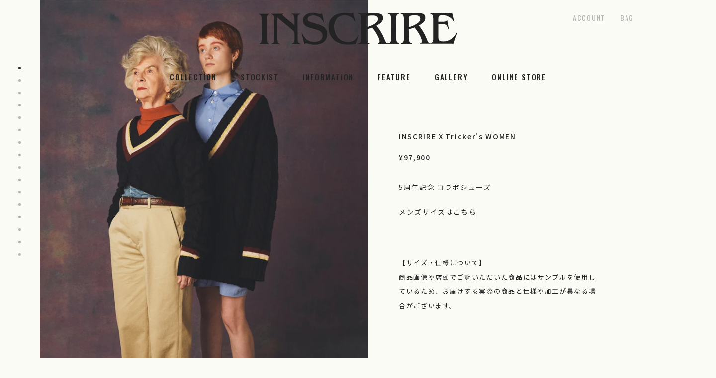

--- FILE ---
content_type: text/html; charset=utf-8
request_url: https://inscrire.jp/products/inscrire-x-trickers-women-black
body_size: 23255
content:















<!doctype html>

<html class="no-js" lang="ja">
  <head>

<!-- Google Tag Manager -->
<script>(function(w,d,s,l,i){w[l]=w[l]||[];w[l].push({'gtm.start':
new Date().getTime(),event:'gtm.js'});var f=d.getElementsByTagName(s)[0],
j=d.createElement(s),dl=l!='dataLayer'?'&l='+l:'';j.async=true;j.src=
'https://www.googletagmanager.com/gtm.js?id='+i+dl;f.parentNode.insertBefore(j,f);
})(window,document,'script','dataLayer','GTM-TXLX2733');</script>
<!-- End Google Tag Manager --><!--Content in content_for_header -->
<!--LayoutHub-Embed--><link rel="stylesheet" type="text/css" href="data:text/css;base64," media="all">
<!--LH--><!--/LayoutHub-Embed-->


    <meta name="google-site-verification" content="rrMyAsH52jRtNKl9qKCszKfHEzB8nDc8cX6Ms_T424Y" />
    <meta charset="utf-8"> 
    <meta http-equiv="X-UA-Compatible" content="IE=edge,chrome=1">
    <meta name="viewport" content="width=device-width, initial-scale=1.0, height=device-height, minimum-scale=1.0, maximum-scale=1.0" data-content-mobile="width=device-width, initial-scale=1.0, height=device-height, minimum-scale=1.0, maximum-scale=1.0" data-content-default="width=1440">
    <meta name="theme-color" content="">

    <title>
      INSCRIRE X Tricker&#39;s WOMEN
    </title><meta name="description" content="5周年記念 コラボシューズ  メンズサイズはこちら   【サイズ・仕様について】商品画像や店頭でご覧いただいた商品にはサンプルを使用しているため、お届けする実際の商品と仕様や加工が異なる場合がございます。   Article No. IC222DAIT220011/ IC222DAIT220021Material: CALF LEATHER, RUBBER SOLEMade in PORTUGAL"><link rel="canonical" href="https://inscrire.jp/products/inscrire-x-trickers-women-black"><link rel="shortcut icon" href="//inscrire.jp/cdn/shop/files/inscrire_96x.jpg?v=1613749969" type="image/png"><meta property="og:type" content="product">
  <meta property="og:title" content="INSCRIRE X Tricker&#39;s WOMEN"><meta property="og:image" content="http://inscrire.jp/cdn/shop/products/22AW_INSCRIRE_TRICKERS_IT22-0011_IT22-0012_BLACK_2_a9af1681-4821-42c6-98c7-964263e55d00_1024x.jpg?v=1676426389">
    <meta property="og:image:secure_url" content="https://inscrire.jp/cdn/shop/products/22AW_INSCRIRE_TRICKERS_IT22-0011_IT22-0012_BLACK_2_a9af1681-4821-42c6-98c7-964263e55d00_1024x.jpg?v=1676426389"><meta property="og:image" content="http://inscrire.jp/cdn/shop/products/22AW_INSCRIRE_TRICKERS_IT22-0011_IT22-0012_BLACK_3_a0cf7b26-d99e-4bab-806e-f634b59a3e4d_1024x.jpg?v=1676426389">
    <meta property="og:image:secure_url" content="https://inscrire.jp/cdn/shop/products/22AW_INSCRIRE_TRICKERS_IT22-0011_IT22-0012_BLACK_3_a0cf7b26-d99e-4bab-806e-f634b59a3e4d_1024x.jpg?v=1676426389"><meta property="og:image" content="http://inscrire.jp/cdn/shop/products/22AW_INSCRIRE_TRICKERS_IT22-0011_IT22-0012_BLACK_4_6153ab30-17e5-46ce-9877-b7ff7795e9ba_1024x.jpg?v=1676426389">
    <meta property="og:image:secure_url" content="https://inscrire.jp/cdn/shop/products/22AW_INSCRIRE_TRICKERS_IT22-0011_IT22-0012_BLACK_4_6153ab30-17e5-46ce-9877-b7ff7795e9ba_1024x.jpg?v=1676426389"><meta property="product:price:amount" content="97,900">
  <meta property="product:price:currency" content="JPY"><meta property="og:description" content="5周年記念 コラボシューズ  メンズサイズはこちら   【サイズ・仕様について】商品画像や店頭でご覧いただいた商品にはサンプルを使用しているため、お届けする実際の商品と仕様や加工が異なる場合がございます。   Article No. IC222DAIT220011/ IC222DAIT220021Material: CALF LEATHER, RUBBER SOLEMade in PORTUGAL"><meta property="og:url" content="https://inscrire.jp/products/inscrire-x-trickers-women-black">
<meta property="og:site_name" content="INSCRIRE"><meta name="twitter:card" content="summary"><meta name="twitter:title" content="INSCRIRE X Tricker's WOMEN">
  <meta name="twitter:description" content="5周年記念 コラボシューズ 
メンズサイズはこちら
 
【サイズ・仕様について】商品画像や店頭でご覧いただいた商品にはサンプルを使用しているため、お届けする実際の商品と仕様や加工が異なる場合がございます。
 

Article No. IC222DAIT220011/ IC222DAIT220021Material: CALF LEATHER, RUBBER SOLEMade in PORTUGAL">
  <meta name="twitter:image" content="https://inscrire.jp/cdn/shop/products/22AW_INSCRIRE_TRICKERS_IT22-0011_IT22-0012_BLACK_2_a9af1681-4821-42c6-98c7-964263e55d00_600x600_crop_center.jpg?v=1676426389">

    
  <script>window.performance && window.performance.mark && window.performance.mark('shopify.content_for_header.start');</script><meta id="shopify-digital-wallet" name="shopify-digital-wallet" content="/40488075431/digital_wallets/dialog">
<link rel="alternate" type="application/json+oembed" href="https://inscrire.jp/products/inscrire-x-trickers-women-black.oembed">
<script async="async" src="/checkouts/internal/preloads.js?locale=ja-JP"></script>
<script id="shopify-features" type="application/json">{"accessToken":"4fa6c412d4592d34354191124ebc60e7","betas":["rich-media-storefront-analytics"],"domain":"inscrire.jp","predictiveSearch":false,"shopId":40488075431,"locale":"ja"}</script>
<script>var Shopify = Shopify || {};
Shopify.shop = "inscrire.myshopify.com";
Shopify.locale = "ja";
Shopify.currency = {"active":"JPY","rate":"1.0"};
Shopify.country = "JP";
Shopify.theme = {"name":"Prestige-production","id":112826089639,"schema_name":"Prestige","schema_version":"4.7.2","theme_store_id":855,"role":"main"};
Shopify.theme.handle = "null";
Shopify.theme.style = {"id":null,"handle":null};
Shopify.cdnHost = "inscrire.jp/cdn";
Shopify.routes = Shopify.routes || {};
Shopify.routes.root = "/";</script>
<script type="module">!function(o){(o.Shopify=o.Shopify||{}).modules=!0}(window);</script>
<script>!function(o){function n(){var o=[];function n(){o.push(Array.prototype.slice.apply(arguments))}return n.q=o,n}var t=o.Shopify=o.Shopify||{};t.loadFeatures=n(),t.autoloadFeatures=n()}(window);</script>
<script id="shop-js-analytics" type="application/json">{"pageType":"product"}</script>
<script defer="defer" async type="module" src="//inscrire.jp/cdn/shopifycloud/shop-js/modules/v2/client.init-shop-cart-sync_0MstufBG.ja.esm.js"></script>
<script defer="defer" async type="module" src="//inscrire.jp/cdn/shopifycloud/shop-js/modules/v2/chunk.common_jll-23Z1.esm.js"></script>
<script defer="defer" async type="module" src="//inscrire.jp/cdn/shopifycloud/shop-js/modules/v2/chunk.modal_HXih6-AF.esm.js"></script>
<script type="module">
  await import("//inscrire.jp/cdn/shopifycloud/shop-js/modules/v2/client.init-shop-cart-sync_0MstufBG.ja.esm.js");
await import("//inscrire.jp/cdn/shopifycloud/shop-js/modules/v2/chunk.common_jll-23Z1.esm.js");
await import("//inscrire.jp/cdn/shopifycloud/shop-js/modules/v2/chunk.modal_HXih6-AF.esm.js");

  window.Shopify.SignInWithShop?.initShopCartSync?.({"fedCMEnabled":true,"windoidEnabled":true});

</script>
<script>(function() {
  var isLoaded = false;
  function asyncLoad() {
    if (isLoaded) return;
    isLoaded = true;
    var urls = ["https:\/\/delivery-date-and-time-picker.amp.tokyo\/script_tags\/cart_attributes.js?shop=inscrire.myshopify.com","https:\/\/storage.googleapis.com\/timesact-resources\/scripts\/timesact.js?shop=inscrire.myshopify.com","https:\/\/na.shgcdn3.com\/pixel-collector.js?shop=inscrire.myshopify.com"];
    for (var i = 0; i < urls.length; i++) {
      var s = document.createElement('script');
      s.type = 'text/javascript';
      s.async = true;
      s.src = urls[i];
      var x = document.getElementsByTagName('script')[0];
      x.parentNode.insertBefore(s, x);
    }
  };
  if(window.attachEvent) {
    window.attachEvent('onload', asyncLoad);
  } else {
    window.addEventListener('load', asyncLoad, false);
  }
})();</script>
<script id="__st">var __st={"a":40488075431,"offset":32400,"reqid":"d79c4ef5-a8f3-45f7-8b5a-53c6822073f2-1769099091","pageurl":"inscrire.jp\/products\/inscrire-x-trickers-women-black","u":"aaa153fc1fa8","p":"product","rtyp":"product","rid":7491431694535};</script>
<script>window.ShopifyPaypalV4VisibilityTracking = true;</script>
<script id="captcha-bootstrap">!function(){'use strict';const t='contact',e='account',n='new_comment',o=[[t,t],['blogs',n],['comments',n],[t,'customer']],c=[[e,'customer_login'],[e,'guest_login'],[e,'recover_customer_password'],[e,'create_customer']],r=t=>t.map((([t,e])=>`form[action*='/${t}']:not([data-nocaptcha='true']) input[name='form_type'][value='${e}']`)).join(','),a=t=>()=>t?[...document.querySelectorAll(t)].map((t=>t.form)):[];function s(){const t=[...o],e=r(t);return a(e)}const i='password',u='form_key',d=['recaptcha-v3-token','g-recaptcha-response','h-captcha-response',i],f=()=>{try{return window.sessionStorage}catch{return}},m='__shopify_v',_=t=>t.elements[u];function p(t,e,n=!1){try{const o=window.sessionStorage,c=JSON.parse(o.getItem(e)),{data:r}=function(t){const{data:e,action:n}=t;return t[m]||n?{data:e,action:n}:{data:t,action:n}}(c);for(const[e,n]of Object.entries(r))t.elements[e]&&(t.elements[e].value=n);n&&o.removeItem(e)}catch(o){console.error('form repopulation failed',{error:o})}}const l='form_type',E='cptcha';function T(t){t.dataset[E]=!0}const w=window,h=w.document,L='Shopify',v='ce_forms',y='captcha';let A=!1;((t,e)=>{const n=(g='f06e6c50-85a8-45c8-87d0-21a2b65856fe',I='https://cdn.shopify.com/shopifycloud/storefront-forms-hcaptcha/ce_storefront_forms_captcha_hcaptcha.v1.5.2.iife.js',D={infoText:'hCaptchaによる保護',privacyText:'プライバシー',termsText:'利用規約'},(t,e,n)=>{const o=w[L][v],c=o.bindForm;if(c)return c(t,g,e,D).then(n);var r;o.q.push([[t,g,e,D],n]),r=I,A||(h.body.append(Object.assign(h.createElement('script'),{id:'captcha-provider',async:!0,src:r})),A=!0)});var g,I,D;w[L]=w[L]||{},w[L][v]=w[L][v]||{},w[L][v].q=[],w[L][y]=w[L][y]||{},w[L][y].protect=function(t,e){n(t,void 0,e),T(t)},Object.freeze(w[L][y]),function(t,e,n,w,h,L){const[v,y,A,g]=function(t,e,n){const i=e?o:[],u=t?c:[],d=[...i,...u],f=r(d),m=r(i),_=r(d.filter((([t,e])=>n.includes(e))));return[a(f),a(m),a(_),s()]}(w,h,L),I=t=>{const e=t.target;return e instanceof HTMLFormElement?e:e&&e.form},D=t=>v().includes(t);t.addEventListener('submit',(t=>{const e=I(t);if(!e)return;const n=D(e)&&!e.dataset.hcaptchaBound&&!e.dataset.recaptchaBound,o=_(e),c=g().includes(e)&&(!o||!o.value);(n||c)&&t.preventDefault(),c&&!n&&(function(t){try{if(!f())return;!function(t){const e=f();if(!e)return;const n=_(t);if(!n)return;const o=n.value;o&&e.removeItem(o)}(t);const e=Array.from(Array(32),(()=>Math.random().toString(36)[2])).join('');!function(t,e){_(t)||t.append(Object.assign(document.createElement('input'),{type:'hidden',name:u})),t.elements[u].value=e}(t,e),function(t,e){const n=f();if(!n)return;const o=[...t.querySelectorAll(`input[type='${i}']`)].map((({name:t})=>t)),c=[...d,...o],r={};for(const[a,s]of new FormData(t).entries())c.includes(a)||(r[a]=s);n.setItem(e,JSON.stringify({[m]:1,action:t.action,data:r}))}(t,e)}catch(e){console.error('failed to persist form',e)}}(e),e.submit())}));const S=(t,e)=>{t&&!t.dataset[E]&&(n(t,e.some((e=>e===t))),T(t))};for(const o of['focusin','change'])t.addEventListener(o,(t=>{const e=I(t);D(e)&&S(e,y())}));const B=e.get('form_key'),M=e.get(l),P=B&&M;t.addEventListener('DOMContentLoaded',(()=>{const t=y();if(P)for(const e of t)e.elements[l].value===M&&p(e,B);[...new Set([...A(),...v().filter((t=>'true'===t.dataset.shopifyCaptcha))])].forEach((e=>S(e,t)))}))}(h,new URLSearchParams(w.location.search),n,t,e,['guest_login'])})(!0,!0)}();</script>
<script integrity="sha256-4kQ18oKyAcykRKYeNunJcIwy7WH5gtpwJnB7kiuLZ1E=" data-source-attribution="shopify.loadfeatures" defer="defer" src="//inscrire.jp/cdn/shopifycloud/storefront/assets/storefront/load_feature-a0a9edcb.js" crossorigin="anonymous"></script>
<script data-source-attribution="shopify.dynamic_checkout.dynamic.init">var Shopify=Shopify||{};Shopify.PaymentButton=Shopify.PaymentButton||{isStorefrontPortableWallets:!0,init:function(){window.Shopify.PaymentButton.init=function(){};var t=document.createElement("script");t.src="https://inscrire.jp/cdn/shopifycloud/portable-wallets/latest/portable-wallets.ja.js",t.type="module",document.head.appendChild(t)}};
</script>
<script data-source-attribution="shopify.dynamic_checkout.buyer_consent">
  function portableWalletsHideBuyerConsent(e){var t=document.getElementById("shopify-buyer-consent"),n=document.getElementById("shopify-subscription-policy-button");t&&n&&(t.classList.add("hidden"),t.setAttribute("aria-hidden","true"),n.removeEventListener("click",e))}function portableWalletsShowBuyerConsent(e){var t=document.getElementById("shopify-buyer-consent"),n=document.getElementById("shopify-subscription-policy-button");t&&n&&(t.classList.remove("hidden"),t.removeAttribute("aria-hidden"),n.addEventListener("click",e))}window.Shopify?.PaymentButton&&(window.Shopify.PaymentButton.hideBuyerConsent=portableWalletsHideBuyerConsent,window.Shopify.PaymentButton.showBuyerConsent=portableWalletsShowBuyerConsent);
</script>
<script data-source-attribution="shopify.dynamic_checkout.cart.bootstrap">document.addEventListener("DOMContentLoaded",(function(){function t(){return document.querySelector("shopify-accelerated-checkout-cart, shopify-accelerated-checkout")}if(t())Shopify.PaymentButton.init();else{new MutationObserver((function(e,n){t()&&(Shopify.PaymentButton.init(),n.disconnect())})).observe(document.body,{childList:!0,subtree:!0})}}));
</script>

<script>window.performance && window.performance.mark && window.performance.mark('shopify.content_for_header.end');</script>
  





  <script type="text/javascript">
    
      window.__shgMoneyFormat = window.__shgMoneyFormat || {"JPY":{"currency":"JPY","currency_symbol":"¥","currency_symbol_location":"left","decimal_places":0,"decimal_separator":".","thousands_separator":","}};
    
    window.__shgCurrentCurrencyCode = window.__shgCurrentCurrencyCode || {
      currency: "JPY",
      currency_symbol: "¥",
      decimal_separator: ".",
      thousands_separator: ",",
      decimal_places: 2,
      currency_symbol_location: "left"
    };
  </script>




    <link href="https://fonts.googleapis.com/css2?family=Oswald:wght@400;500&display=swap" rel="stylesheet">
    <link href="https://fonts.googleapis.com/css2?family=Noto+Sans+JP:wght@400;500;700&display=swap" rel="stylesheet">
    <link rel="stylesheet" href="//inscrire.jp/cdn/shop/t/4/assets/blueimp-gallery.min.css?v=154177533235052238681602760386">
    <link rel="stylesheet" href="//inscrire.jp/cdn/shop/t/4/assets/theme.scss.css?v=172674274517923681921759260330">

    <script>
      // This allows to expose several variables to the global scope, to be used in scripts
      window.theme = {
        pageType: "product",
        moneyFormat: "¥{{amount_no_decimals}}",
        moneyWithCurrencyFormat: "¥{{amount_no_decimals}} ",
        productImageSize: "natural",
        searchMode: "product,article",
        showPageTransition: true,
        showElementStaggering: true,
        showImageZooming: true
      };

      window.routes = {
        rootUrl: "\/",
        cartUrl: "\/cart",
        cartAddUrl: "\/cart\/add",
        cartChangeUrl: "\/cart\/change",
        searchUrl: "\/search",
        productRecommendationsUrl: "\/recommendations\/products"
      };

      window.languages = {
        cartAddNote: "ADD ORDER NOTE",
        cartEditNote: "Edit Order Note",
        productImageLoadingError: "This image could not be loaded. Please try to reload the page.",
        productFormAddToCart: "ADD TO CART",
        productFormUnavailable: "Unavailable",
        productFormSoldOut: "Sold Out",
        shippingEstimatorOneResult: "1 option available:",
        shippingEstimatorMoreResults: "{{count}} options available:",
        shippingEstimatorNoResults: "No shipping could be found"
      };

      window.lazySizesConfig = {
        loadHidden: false,
        hFac: 0.5,
        expFactor: 2,
        ricTimeout: 150,
        lazyClass: 'Image--lazyLoad',
        loadingClass: 'Image--lazyLoading',
        loadedClass: 'Image--lazyLoaded'
      };

      document.documentElement.className = document.documentElement.className.replace('no-js', 'js');
      document.documentElement.style.setProperty('--window-height', window.innerHeight + 'px');

      // We do a quick detection of some features (we could use Modernizr but for so little...)
      (function() {
        document.documentElement.className += ((window.CSS && window.CSS.supports('(position: sticky) or (position: -webkit-sticky)')) ? ' supports-sticky' : ' no-supports-sticky');
        document.documentElement.className += (window.matchMedia('(-moz-touch-enabled: 1), (hover: none)')).matches ? ' no-supports-hover' : ' supports-hover';
      }());
    </script>

    <script src="//inscrire.jp/cdn/shop/t/4/assets/lazysizes.min.js?v=174358363404432586981600945528" async></script><script src="https://polyfill-fastly.net/v3/polyfill.min.js?unknown=polyfill&features=fetch,Element.prototype.closest,Element.prototype.remove,Element.prototype.classList,Array.prototype.includes,Array.prototype.fill,Object.assign,CustomEvent,IntersectionObserver,IntersectionObserverEntry,URL" defer></script>
    <script src="//inscrire.jp/cdn/shop/t/4/assets/libs.min.js?v=26178543184394469741600945529" defer></script>
    <script src="//inscrire.jp/cdn/shop/t/4/assets/theme.min.js?v=180619979954859781891604466995" defer></script><script src="//inscrire.jp/cdn/shop/t/4/assets/ua-parser.min.js?v=138004589755328702531602133644" defer></script>
    <script src="//inscrire.jp/cdn/shop/t/4/assets/jquery-3.5.1.min.js?v=133494139889153862371602129456" defer></script>
    <script src="//inscrire.jp/cdn/shop/t/4/assets/jquery-scrolltofixed-min.js?v=28306240081792865081602242626" defer></script>
    <script src="//inscrire.jp/cdn/shop/t/4/assets/blueimp-gallery.min.js?v=114709566707734078291602759495" defer></script>
    <script src="//inscrire.jp/cdn/shop/t/4/assets/custom.js?v=181384570065362580931605081054" defer></script>

    <script>
      (function () {
        window.onpageshow = function() {
          if (window.theme.showPageTransition) {
            var pageTransition = document.querySelector('.PageTransition');

            if (pageTransition) {
              pageTransition.style.visibility = 'visible';
              pageTransition.style.opacity = '0';
            }
          }

          // When the page is loaded from the cache, we have to reload the cart content
          document.documentElement.dispatchEvent(new CustomEvent('cart:refresh', {
            bubbles: true
          }));
        };
      })();
    </script>

    
  <script type="application/ld+json">
  {
    "@context": "http://schema.org",
    "@type": "Product",
    "offers": [{
          "@type": "Offer",
          "name": "BLACK \/ UK3.5 (22.5cm)",
          "availability":"https://schema.org/InStock",
          "price": 97900.0,
          "priceCurrency": "JPY",
          "priceValidUntil": "2026-02-02","sku": "IC222DAIT220011","url": "/products/inscrire-x-trickers-women-black/products/inscrire-x-trickers-women-black?variant=42727482130631"
        },
{
          "@type": "Offer",
          "name": "BLACK \/ UK4 (23cm)",
          "availability":"https://schema.org/OutOfStock",
          "price": 97900.0,
          "priceCurrency": "JPY",
          "priceValidUntil": "2026-02-02","sku": "IC222DAIT220011","url": "/products/inscrire-x-trickers-women-black/products/inscrire-x-trickers-women-black?variant=42727482196167"
        },
{
          "@type": "Offer",
          "name": "BLACK \/ UK4.5 (23.5cm)",
          "availability":"https://schema.org/OutOfStock",
          "price": 97900.0,
          "priceCurrency": "JPY",
          "priceValidUntil": "2026-02-02","sku": "IC222DAIT220011","url": "/products/inscrire-x-trickers-women-black/products/inscrire-x-trickers-women-black?variant=42727482228935"
        },
{
          "@type": "Offer",
          "name": "BLACK \/ UK5 (24cm)",
          "availability":"https://schema.org/InStock",
          "price": 97900.0,
          "priceCurrency": "JPY",
          "priceValidUntil": "2026-02-02","sku": "IC222DAIT220011","url": "/products/inscrire-x-trickers-women-black/products/inscrire-x-trickers-women-black?variant=42727482261703"
        },
{
          "@type": "Offer",
          "name": "CHESNUT \/ UK6 (25cm)",
          "availability":"https://schema.org/InStock",
          "price": 97900.0,
          "priceCurrency": "JPY",
          "priceValidUntil": "2026-02-02","sku": "IC222DAIT220021","url": "/products/inscrire-x-trickers-women-black/products/inscrire-x-trickers-women-black?variant=43056169910471"
        },
{
          "@type": "Offer",
          "name": "BLACK \/ UK6(25cm)",
          "availability":"https://schema.org/InStock",
          "price": 97900.0,
          "priceCurrency": "JPY",
          "priceValidUntil": "2026-02-02","sku": "IC222DAIT220011","url": "/products/inscrire-x-trickers-women-black/products/inscrire-x-trickers-women-black?variant=45177335775431"
        },
{
          "@type": "Offer",
          "name": "CHESNUT \/ UK6.5(25.5cm)",
          "availability":"https://schema.org/InStock",
          "price": 97900.0,
          "priceCurrency": "JPY",
          "priceValidUntil": "2026-02-02","sku": "IC222DAIT220021","url": "/products/inscrire-x-trickers-women-black/products/inscrire-x-trickers-women-black?variant=45177340133575"
        }
],
    "brand": {
      "name": "inscrire"
    },
    "name": "INSCRIRE X Tricker's WOMEN",
    "description": "5周年記念 コラボシューズ \nメンズサイズはこちら\n \n【サイズ・仕様について】商品画像や店頭でご覧いただいた商品にはサンプルを使用しているため、お届けする実際の商品と仕様や加工が異なる場合がございます。\n \n\nArticle No. IC222DAIT220011\/ IC222DAIT220021Material: CALF LEATHER, RUBBER SOLEMade in PORTUGAL",
    "category": "シューズ",
    "url": "/products/inscrire-x-trickers-women-black/products/inscrire-x-trickers-women-black",
    "sku": "IC222DAIT220011",
    "image": {
      "@type": "ImageObject",
      "url": "https://inscrire.jp/cdn/shop/products/22AW_INSCRIRE_TRICKERS_IT22-0011_IT22-0012_BLACK_2_a9af1681-4821-42c6-98c7-964263e55d00_1024x.jpg?v=1676426389",
      "image": "https://inscrire.jp/cdn/shop/products/22AW_INSCRIRE_TRICKERS_IT22-0011_IT22-0012_BLACK_2_a9af1681-4821-42c6-98c7-964263e55d00_1024x.jpg?v=1676426389",
      "name": "INSCRIRE X Tricker's WOMEN",
      "width": "1024",
      "height": "1024"
    }
  }
  </script>



  <script type="application/ld+json">
  {
    "@context": "http://schema.org",
    "@type": "BreadcrumbList",
  "itemListElement": [{
      "@type": "ListItem",
      "position": 1,
      "name": "Translation missing: ja.general.breadcrumb.home",
      "item": "https://inscrire.jp"
    },{
          "@type": "ListItem",
          "position": 2,
          "name": "INSCRIRE X Tricker's WOMEN",
          "item": "https://inscrire.jp/products/inscrire-x-trickers-women-black"
        }]
  }
  </script>

  

  

<script type="text/javascript">
  
    window.SHG_CUSTOMER = null;
  
</script>







<!-- GSSTART Show variants. Do not change -->

<!-- Show variants code end. Do not change GSEND --><!-- BEGIN app block: shopify://apps/varia-variants-on-collection/blocks/app-embed/f02b93b5-bd75-4d2b-b5d3-f13575a5d9da -->


   
    
<!-- END app block --><link href="https://monorail-edge.shopifysvc.com" rel="dns-prefetch">
<script>(function(){if ("sendBeacon" in navigator && "performance" in window) {try {var session_token_from_headers = performance.getEntriesByType('navigation')[0].serverTiming.find(x => x.name == '_s').description;} catch {var session_token_from_headers = undefined;}var session_cookie_matches = document.cookie.match(/_shopify_s=([^;]*)/);var session_token_from_cookie = session_cookie_matches && session_cookie_matches.length === 2 ? session_cookie_matches[1] : "";var session_token = session_token_from_headers || session_token_from_cookie || "";function handle_abandonment_event(e) {var entries = performance.getEntries().filter(function(entry) {return /monorail-edge.shopifysvc.com/.test(entry.name);});if (!window.abandonment_tracked && entries.length === 0) {window.abandonment_tracked = true;var currentMs = Date.now();var navigation_start = performance.timing.navigationStart;var payload = {shop_id: 40488075431,url: window.location.href,navigation_start,duration: currentMs - navigation_start,session_token,page_type: "product"};window.navigator.sendBeacon("https://monorail-edge.shopifysvc.com/v1/produce", JSON.stringify({schema_id: "online_store_buyer_site_abandonment/1.1",payload: payload,metadata: {event_created_at_ms: currentMs,event_sent_at_ms: currentMs}}));}}window.addEventListener('pagehide', handle_abandonment_event);}}());</script>
<script id="web-pixels-manager-setup">(function e(e,d,r,n,o){if(void 0===o&&(o={}),!Boolean(null===(a=null===(i=window.Shopify)||void 0===i?void 0:i.analytics)||void 0===a?void 0:a.replayQueue)){var i,a;window.Shopify=window.Shopify||{};var t=window.Shopify;t.analytics=t.analytics||{};var s=t.analytics;s.replayQueue=[],s.publish=function(e,d,r){return s.replayQueue.push([e,d,r]),!0};try{self.performance.mark("wpm:start")}catch(e){}var l=function(){var e={modern:/Edge?\/(1{2}[4-9]|1[2-9]\d|[2-9]\d{2}|\d{4,})\.\d+(\.\d+|)|Firefox\/(1{2}[4-9]|1[2-9]\d|[2-9]\d{2}|\d{4,})\.\d+(\.\d+|)|Chrom(ium|e)\/(9{2}|\d{3,})\.\d+(\.\d+|)|(Maci|X1{2}).+ Version\/(15\.\d+|(1[6-9]|[2-9]\d|\d{3,})\.\d+)([,.]\d+|)( \(\w+\)|)( Mobile\/\w+|) Safari\/|Chrome.+OPR\/(9{2}|\d{3,})\.\d+\.\d+|(CPU[ +]OS|iPhone[ +]OS|CPU[ +]iPhone|CPU IPhone OS|CPU iPad OS)[ +]+(15[._]\d+|(1[6-9]|[2-9]\d|\d{3,})[._]\d+)([._]\d+|)|Android:?[ /-](13[3-9]|1[4-9]\d|[2-9]\d{2}|\d{4,})(\.\d+|)(\.\d+|)|Android.+Firefox\/(13[5-9]|1[4-9]\d|[2-9]\d{2}|\d{4,})\.\d+(\.\d+|)|Android.+Chrom(ium|e)\/(13[3-9]|1[4-9]\d|[2-9]\d{2}|\d{4,})\.\d+(\.\d+|)|SamsungBrowser\/([2-9]\d|\d{3,})\.\d+/,legacy:/Edge?\/(1[6-9]|[2-9]\d|\d{3,})\.\d+(\.\d+|)|Firefox\/(5[4-9]|[6-9]\d|\d{3,})\.\d+(\.\d+|)|Chrom(ium|e)\/(5[1-9]|[6-9]\d|\d{3,})\.\d+(\.\d+|)([\d.]+$|.*Safari\/(?![\d.]+ Edge\/[\d.]+$))|(Maci|X1{2}).+ Version\/(10\.\d+|(1[1-9]|[2-9]\d|\d{3,})\.\d+)([,.]\d+|)( \(\w+\)|)( Mobile\/\w+|) Safari\/|Chrome.+OPR\/(3[89]|[4-9]\d|\d{3,})\.\d+\.\d+|(CPU[ +]OS|iPhone[ +]OS|CPU[ +]iPhone|CPU IPhone OS|CPU iPad OS)[ +]+(10[._]\d+|(1[1-9]|[2-9]\d|\d{3,})[._]\d+)([._]\d+|)|Android:?[ /-](13[3-9]|1[4-9]\d|[2-9]\d{2}|\d{4,})(\.\d+|)(\.\d+|)|Mobile Safari.+OPR\/([89]\d|\d{3,})\.\d+\.\d+|Android.+Firefox\/(13[5-9]|1[4-9]\d|[2-9]\d{2}|\d{4,})\.\d+(\.\d+|)|Android.+Chrom(ium|e)\/(13[3-9]|1[4-9]\d|[2-9]\d{2}|\d{4,})\.\d+(\.\d+|)|Android.+(UC? ?Browser|UCWEB|U3)[ /]?(15\.([5-9]|\d{2,})|(1[6-9]|[2-9]\d|\d{3,})\.\d+)\.\d+|SamsungBrowser\/(5\.\d+|([6-9]|\d{2,})\.\d+)|Android.+MQ{2}Browser\/(14(\.(9|\d{2,})|)|(1[5-9]|[2-9]\d|\d{3,})(\.\d+|))(\.\d+|)|K[Aa][Ii]OS\/(3\.\d+|([4-9]|\d{2,})\.\d+)(\.\d+|)/},d=e.modern,r=e.legacy,n=navigator.userAgent;return n.match(d)?"modern":n.match(r)?"legacy":"unknown"}(),u="modern"===l?"modern":"legacy",c=(null!=n?n:{modern:"",legacy:""})[u],f=function(e){return[e.baseUrl,"/wpm","/b",e.hashVersion,"modern"===e.buildTarget?"m":"l",".js"].join("")}({baseUrl:d,hashVersion:r,buildTarget:u}),m=function(e){var d=e.version,r=e.bundleTarget,n=e.surface,o=e.pageUrl,i=e.monorailEndpoint;return{emit:function(e){var a=e.status,t=e.errorMsg,s=(new Date).getTime(),l=JSON.stringify({metadata:{event_sent_at_ms:s},events:[{schema_id:"web_pixels_manager_load/3.1",payload:{version:d,bundle_target:r,page_url:o,status:a,surface:n,error_msg:t},metadata:{event_created_at_ms:s}}]});if(!i)return console&&console.warn&&console.warn("[Web Pixels Manager] No Monorail endpoint provided, skipping logging."),!1;try{return self.navigator.sendBeacon.bind(self.navigator)(i,l)}catch(e){}var u=new XMLHttpRequest;try{return u.open("POST",i,!0),u.setRequestHeader("Content-Type","text/plain"),u.send(l),!0}catch(e){return console&&console.warn&&console.warn("[Web Pixels Manager] Got an unhandled error while logging to Monorail."),!1}}}}({version:r,bundleTarget:l,surface:e.surface,pageUrl:self.location.href,monorailEndpoint:e.monorailEndpoint});try{o.browserTarget=l,function(e){var d=e.src,r=e.async,n=void 0===r||r,o=e.onload,i=e.onerror,a=e.sri,t=e.scriptDataAttributes,s=void 0===t?{}:t,l=document.createElement("script"),u=document.querySelector("head"),c=document.querySelector("body");if(l.async=n,l.src=d,a&&(l.integrity=a,l.crossOrigin="anonymous"),s)for(var f in s)if(Object.prototype.hasOwnProperty.call(s,f))try{l.dataset[f]=s[f]}catch(e){}if(o&&l.addEventListener("load",o),i&&l.addEventListener("error",i),u)u.appendChild(l);else{if(!c)throw new Error("Did not find a head or body element to append the script");c.appendChild(l)}}({src:f,async:!0,onload:function(){if(!function(){var e,d;return Boolean(null===(d=null===(e=window.Shopify)||void 0===e?void 0:e.analytics)||void 0===d?void 0:d.initialized)}()){var d=window.webPixelsManager.init(e)||void 0;if(d){var r=window.Shopify.analytics;r.replayQueue.forEach((function(e){var r=e[0],n=e[1],o=e[2];d.publishCustomEvent(r,n,o)})),r.replayQueue=[],r.publish=d.publishCustomEvent,r.visitor=d.visitor,r.initialized=!0}}},onerror:function(){return m.emit({status:"failed",errorMsg:"".concat(f," has failed to load")})},sri:function(e){var d=/^sha384-[A-Za-z0-9+/=]+$/;return"string"==typeof e&&d.test(e)}(c)?c:"",scriptDataAttributes:o}),m.emit({status:"loading"})}catch(e){m.emit({status:"failed",errorMsg:(null==e?void 0:e.message)||"Unknown error"})}}})({shopId: 40488075431,storefrontBaseUrl: "https://inscrire.jp",extensionsBaseUrl: "https://extensions.shopifycdn.com/cdn/shopifycloud/web-pixels-manager",monorailEndpoint: "https://monorail-edge.shopifysvc.com/unstable/produce_batch",surface: "storefront-renderer",enabledBetaFlags: ["2dca8a86"],webPixelsConfigList: [{"id":"953254087","configuration":"{\"site_id\":\"863f130e-8fbb-48ee-ae0b-d9ead7cbc27f\",\"analytics_endpoint\":\"https:\\\/\\\/na.shgcdn3.com\"}","eventPayloadVersion":"v1","runtimeContext":"STRICT","scriptVersion":"695709fc3f146fa50a25299517a954f2","type":"APP","apiClientId":1158168,"privacyPurposes":["ANALYTICS","MARKETING","SALE_OF_DATA"],"dataSharingAdjustments":{"protectedCustomerApprovalScopes":["read_customer_personal_data"]}},{"id":"472842439","configuration":"{\"config\":\"{\\\"pixel_id\\\":\\\"G-Q29MB386DH\\\",\\\"gtag_events\\\":[{\\\"type\\\":\\\"purchase\\\",\\\"action_label\\\":\\\"G-Q29MB386DH\\\"},{\\\"type\\\":\\\"page_view\\\",\\\"action_label\\\":\\\"G-Q29MB386DH\\\"},{\\\"type\\\":\\\"view_item\\\",\\\"action_label\\\":\\\"G-Q29MB386DH\\\"},{\\\"type\\\":\\\"search\\\",\\\"action_label\\\":\\\"G-Q29MB386DH\\\"},{\\\"type\\\":\\\"add_to_cart\\\",\\\"action_label\\\":\\\"G-Q29MB386DH\\\"},{\\\"type\\\":\\\"begin_checkout\\\",\\\"action_label\\\":\\\"G-Q29MB386DH\\\"},{\\\"type\\\":\\\"add_payment_info\\\",\\\"action_label\\\":\\\"G-Q29MB386DH\\\"}],\\\"enable_monitoring_mode\\\":false}\"}","eventPayloadVersion":"v1","runtimeContext":"OPEN","scriptVersion":"b2a88bafab3e21179ed38636efcd8a93","type":"APP","apiClientId":1780363,"privacyPurposes":[],"dataSharingAdjustments":{"protectedCustomerApprovalScopes":["read_customer_address","read_customer_email","read_customer_name","read_customer_personal_data","read_customer_phone"]}},{"id":"133300423","configuration":"{\"pixel_id\":\"896011025573989\",\"pixel_type\":\"facebook_pixel\"}","eventPayloadVersion":"v1","runtimeContext":"OPEN","scriptVersion":"ca16bc87fe92b6042fbaa3acc2fbdaa6","type":"APP","apiClientId":2329312,"privacyPurposes":["ANALYTICS","MARKETING","SALE_OF_DATA"],"dataSharingAdjustments":{"protectedCustomerApprovalScopes":["read_customer_address","read_customer_email","read_customer_name","read_customer_personal_data","read_customer_phone"]}},{"id":"shopify-app-pixel","configuration":"{}","eventPayloadVersion":"v1","runtimeContext":"STRICT","scriptVersion":"0450","apiClientId":"shopify-pixel","type":"APP","privacyPurposes":["ANALYTICS","MARKETING"]},{"id":"shopify-custom-pixel","eventPayloadVersion":"v1","runtimeContext":"LAX","scriptVersion":"0450","apiClientId":"shopify-pixel","type":"CUSTOM","privacyPurposes":["ANALYTICS","MARKETING"]}],isMerchantRequest: false,initData: {"shop":{"name":"INSCRIRE","paymentSettings":{"currencyCode":"JPY"},"myshopifyDomain":"inscrire.myshopify.com","countryCode":"JP","storefrontUrl":"https:\/\/inscrire.jp"},"customer":null,"cart":null,"checkout":null,"productVariants":[{"price":{"amount":97900.0,"currencyCode":"JPY"},"product":{"title":"INSCRIRE X Tricker's WOMEN","vendor":"inscrire","id":"7491431694535","untranslatedTitle":"INSCRIRE X Tricker's WOMEN","url":"\/products\/inscrire-x-trickers-women-black","type":"シューズ"},"id":"42727482130631","image":{"src":"\/\/inscrire.jp\/cdn\/shop\/products\/INSCRIRE_2023_AW-7344_bc3a7dd6-b0c3-471e-abb3-ada17a95c62c.jpg?v=1676426389"},"sku":"IC222DAIT220011","title":"BLACK \/ UK3.5 (22.5cm)","untranslatedTitle":"BLACK \/ UK3.5 (22.5cm)"},{"price":{"amount":97900.0,"currencyCode":"JPY"},"product":{"title":"INSCRIRE X Tricker's WOMEN","vendor":"inscrire","id":"7491431694535","untranslatedTitle":"INSCRIRE X Tricker's WOMEN","url":"\/products\/inscrire-x-trickers-women-black","type":"シューズ"},"id":"42727482196167","image":{"src":"\/\/inscrire.jp\/cdn\/shop\/products\/INSCRIRE_2023_AW-7344_bc3a7dd6-b0c3-471e-abb3-ada17a95c62c.jpg?v=1676426389"},"sku":"IC222DAIT220011","title":"BLACK \/ UK4 (23cm)","untranslatedTitle":"BLACK \/ UK4 (23cm)"},{"price":{"amount":97900.0,"currencyCode":"JPY"},"product":{"title":"INSCRIRE X Tricker's WOMEN","vendor":"inscrire","id":"7491431694535","untranslatedTitle":"INSCRIRE X Tricker's WOMEN","url":"\/products\/inscrire-x-trickers-women-black","type":"シューズ"},"id":"42727482228935","image":{"src":"\/\/inscrire.jp\/cdn\/shop\/products\/INSCRIRE_2023_AW-7344_bc3a7dd6-b0c3-471e-abb3-ada17a95c62c.jpg?v=1676426389"},"sku":"IC222DAIT220011","title":"BLACK \/ UK4.5 (23.5cm)","untranslatedTitle":"BLACK \/ UK4.5 (23.5cm)"},{"price":{"amount":97900.0,"currencyCode":"JPY"},"product":{"title":"INSCRIRE X Tricker's WOMEN","vendor":"inscrire","id":"7491431694535","untranslatedTitle":"INSCRIRE X Tricker's WOMEN","url":"\/products\/inscrire-x-trickers-women-black","type":"シューズ"},"id":"42727482261703","image":{"src":"\/\/inscrire.jp\/cdn\/shop\/products\/INSCRIRE_2023_AW-7344_bc3a7dd6-b0c3-471e-abb3-ada17a95c62c.jpg?v=1676426389"},"sku":"IC222DAIT220011","title":"BLACK \/ UK5 (24cm)","untranslatedTitle":"BLACK \/ UK5 (24cm)"},{"price":{"amount":97900.0,"currencyCode":"JPY"},"product":{"title":"INSCRIRE X Tricker's WOMEN","vendor":"inscrire","id":"7491431694535","untranslatedTitle":"INSCRIRE X Tricker's WOMEN","url":"\/products\/inscrire-x-trickers-women-black","type":"シューズ"},"id":"43056169910471","image":{"src":"\/\/inscrire.jp\/cdn\/shop\/products\/INSCRIRE_2023_AW-7341_ec99755e-35f7-407f-aac8-ee797f47ae37.jpg?v=1676426389"},"sku":"IC222DAIT220021","title":"CHESNUT \/ UK6 (25cm)","untranslatedTitle":"CHESNUT \/ UK6 (25cm)"},{"price":{"amount":97900.0,"currencyCode":"JPY"},"product":{"title":"INSCRIRE X Tricker's WOMEN","vendor":"inscrire","id":"7491431694535","untranslatedTitle":"INSCRIRE X Tricker's WOMEN","url":"\/products\/inscrire-x-trickers-women-black","type":"シューズ"},"id":"45177335775431","image":{"src":"\/\/inscrire.jp\/cdn\/shop\/products\/INSCRIRE_2023_AW-7344_bc3a7dd6-b0c3-471e-abb3-ada17a95c62c.jpg?v=1676426389"},"sku":"IC222DAIT220011","title":"BLACK \/ UK6(25cm)","untranslatedTitle":"BLACK \/ UK6(25cm)"},{"price":{"amount":97900.0,"currencyCode":"JPY"},"product":{"title":"INSCRIRE X Tricker's WOMEN","vendor":"inscrire","id":"7491431694535","untranslatedTitle":"INSCRIRE X Tricker's WOMEN","url":"\/products\/inscrire-x-trickers-women-black","type":"シューズ"},"id":"45177340133575","image":{"src":"\/\/inscrire.jp\/cdn\/shop\/products\/INSCRIRE_2023_AW-7341_ec99755e-35f7-407f-aac8-ee797f47ae37.jpg?v=1676426389"},"sku":"IC222DAIT220021","title":"CHESNUT \/ UK6.5(25.5cm)","untranslatedTitle":"CHESNUT \/ UK6.5(25.5cm)"}],"purchasingCompany":null},},"https://inscrire.jp/cdn","fcfee988w5aeb613cpc8e4bc33m6693e112",{"modern":"","legacy":""},{"shopId":"40488075431","storefrontBaseUrl":"https:\/\/inscrire.jp","extensionBaseUrl":"https:\/\/extensions.shopifycdn.com\/cdn\/shopifycloud\/web-pixels-manager","surface":"storefront-renderer","enabledBetaFlags":"[\"2dca8a86\"]","isMerchantRequest":"false","hashVersion":"fcfee988w5aeb613cpc8e4bc33m6693e112","publish":"custom","events":"[[\"page_viewed\",{}],[\"product_viewed\",{\"productVariant\":{\"price\":{\"amount\":97900.0,\"currencyCode\":\"JPY\"},\"product\":{\"title\":\"INSCRIRE X Tricker's WOMEN\",\"vendor\":\"inscrire\",\"id\":\"7491431694535\",\"untranslatedTitle\":\"INSCRIRE X Tricker's WOMEN\",\"url\":\"\/products\/inscrire-x-trickers-women-black\",\"type\":\"シューズ\"},\"id\":\"42727482130631\",\"image\":{\"src\":\"\/\/inscrire.jp\/cdn\/shop\/products\/INSCRIRE_2023_AW-7344_bc3a7dd6-b0c3-471e-abb3-ada17a95c62c.jpg?v=1676426389\"},\"sku\":\"IC222DAIT220011\",\"title\":\"BLACK \/ UK3.5 (22.5cm)\",\"untranslatedTitle\":\"BLACK \/ UK3.5 (22.5cm)\"}}]]"});</script><script>
  window.ShopifyAnalytics = window.ShopifyAnalytics || {};
  window.ShopifyAnalytics.meta = window.ShopifyAnalytics.meta || {};
  window.ShopifyAnalytics.meta.currency = 'JPY';
  var meta = {"product":{"id":7491431694535,"gid":"gid:\/\/shopify\/Product\/7491431694535","vendor":"inscrire","type":"シューズ","handle":"inscrire-x-trickers-women-black","variants":[{"id":42727482130631,"price":9790000,"name":"INSCRIRE X Tricker's WOMEN - BLACK \/ UK3.5 (22.5cm)","public_title":"BLACK \/ UK3.5 (22.5cm)","sku":"IC222DAIT220011"},{"id":42727482196167,"price":9790000,"name":"INSCRIRE X Tricker's WOMEN - BLACK \/ UK4 (23cm)","public_title":"BLACK \/ UK4 (23cm)","sku":"IC222DAIT220011"},{"id":42727482228935,"price":9790000,"name":"INSCRIRE X Tricker's WOMEN - BLACK \/ UK4.5 (23.5cm)","public_title":"BLACK \/ UK4.5 (23.5cm)","sku":"IC222DAIT220011"},{"id":42727482261703,"price":9790000,"name":"INSCRIRE X Tricker's WOMEN - BLACK \/ UK5 (24cm)","public_title":"BLACK \/ UK5 (24cm)","sku":"IC222DAIT220011"},{"id":43056169910471,"price":9790000,"name":"INSCRIRE X Tricker's WOMEN - CHESNUT \/ UK6 (25cm)","public_title":"CHESNUT \/ UK6 (25cm)","sku":"IC222DAIT220021"},{"id":45177335775431,"price":9790000,"name":"INSCRIRE X Tricker's WOMEN - BLACK \/ UK6(25cm)","public_title":"BLACK \/ UK6(25cm)","sku":"IC222DAIT220011"},{"id":45177340133575,"price":9790000,"name":"INSCRIRE X Tricker's WOMEN - CHESNUT \/ UK6.5(25.5cm)","public_title":"CHESNUT \/ UK6.5(25.5cm)","sku":"IC222DAIT220021"}],"remote":false},"page":{"pageType":"product","resourceType":"product","resourceId":7491431694535,"requestId":"d79c4ef5-a8f3-45f7-8b5a-53c6822073f2-1769099091"}};
  for (var attr in meta) {
    window.ShopifyAnalytics.meta[attr] = meta[attr];
  }
</script>
<script class="analytics">
  (function () {
    var customDocumentWrite = function(content) {
      var jquery = null;

      if (window.jQuery) {
        jquery = window.jQuery;
      } else if (window.Checkout && window.Checkout.$) {
        jquery = window.Checkout.$;
      }

      if (jquery) {
        jquery('body').append(content);
      }
    };

    var hasLoggedConversion = function(token) {
      if (token) {
        return document.cookie.indexOf('loggedConversion=' + token) !== -1;
      }
      return false;
    }

    var setCookieIfConversion = function(token) {
      if (token) {
        var twoMonthsFromNow = new Date(Date.now());
        twoMonthsFromNow.setMonth(twoMonthsFromNow.getMonth() + 2);

        document.cookie = 'loggedConversion=' + token + '; expires=' + twoMonthsFromNow;
      }
    }

    var trekkie = window.ShopifyAnalytics.lib = window.trekkie = window.trekkie || [];
    if (trekkie.integrations) {
      return;
    }
    trekkie.methods = [
      'identify',
      'page',
      'ready',
      'track',
      'trackForm',
      'trackLink'
    ];
    trekkie.factory = function(method) {
      return function() {
        var args = Array.prototype.slice.call(arguments);
        args.unshift(method);
        trekkie.push(args);
        return trekkie;
      };
    };
    for (var i = 0; i < trekkie.methods.length; i++) {
      var key = trekkie.methods[i];
      trekkie[key] = trekkie.factory(key);
    }
    trekkie.load = function(config) {
      trekkie.config = config || {};
      trekkie.config.initialDocumentCookie = document.cookie;
      var first = document.getElementsByTagName('script')[0];
      var script = document.createElement('script');
      script.type = 'text/javascript';
      script.onerror = function(e) {
        var scriptFallback = document.createElement('script');
        scriptFallback.type = 'text/javascript';
        scriptFallback.onerror = function(error) {
                var Monorail = {
      produce: function produce(monorailDomain, schemaId, payload) {
        var currentMs = new Date().getTime();
        var event = {
          schema_id: schemaId,
          payload: payload,
          metadata: {
            event_created_at_ms: currentMs,
            event_sent_at_ms: currentMs
          }
        };
        return Monorail.sendRequest("https://" + monorailDomain + "/v1/produce", JSON.stringify(event));
      },
      sendRequest: function sendRequest(endpointUrl, payload) {
        // Try the sendBeacon API
        if (window && window.navigator && typeof window.navigator.sendBeacon === 'function' && typeof window.Blob === 'function' && !Monorail.isIos12()) {
          var blobData = new window.Blob([payload], {
            type: 'text/plain'
          });

          if (window.navigator.sendBeacon(endpointUrl, blobData)) {
            return true;
          } // sendBeacon was not successful

        } // XHR beacon

        var xhr = new XMLHttpRequest();

        try {
          xhr.open('POST', endpointUrl);
          xhr.setRequestHeader('Content-Type', 'text/plain');
          xhr.send(payload);
        } catch (e) {
          console.log(e);
        }

        return false;
      },
      isIos12: function isIos12() {
        return window.navigator.userAgent.lastIndexOf('iPhone; CPU iPhone OS 12_') !== -1 || window.navigator.userAgent.lastIndexOf('iPad; CPU OS 12_') !== -1;
      }
    };
    Monorail.produce('monorail-edge.shopifysvc.com',
      'trekkie_storefront_load_errors/1.1',
      {shop_id: 40488075431,
      theme_id: 112826089639,
      app_name: "storefront",
      context_url: window.location.href,
      source_url: "//inscrire.jp/cdn/s/trekkie.storefront.1bbfab421998800ff09850b62e84b8915387986d.min.js"});

        };
        scriptFallback.async = true;
        scriptFallback.src = '//inscrire.jp/cdn/s/trekkie.storefront.1bbfab421998800ff09850b62e84b8915387986d.min.js';
        first.parentNode.insertBefore(scriptFallback, first);
      };
      script.async = true;
      script.src = '//inscrire.jp/cdn/s/trekkie.storefront.1bbfab421998800ff09850b62e84b8915387986d.min.js';
      first.parentNode.insertBefore(script, first);
    };
    trekkie.load(
      {"Trekkie":{"appName":"storefront","development":false,"defaultAttributes":{"shopId":40488075431,"isMerchantRequest":null,"themeId":112826089639,"themeCityHash":"8887573413983072333","contentLanguage":"ja","currency":"JPY","eventMetadataId":"afa16104-bf0d-4d71-8cb7-bf37328b3d81"},"isServerSideCookieWritingEnabled":true,"monorailRegion":"shop_domain","enabledBetaFlags":["65f19447"]},"Session Attribution":{},"S2S":{"facebookCapiEnabled":true,"source":"trekkie-storefront-renderer","apiClientId":580111}}
    );

    var loaded = false;
    trekkie.ready(function() {
      if (loaded) return;
      loaded = true;

      window.ShopifyAnalytics.lib = window.trekkie;

      var originalDocumentWrite = document.write;
      document.write = customDocumentWrite;
      try { window.ShopifyAnalytics.merchantGoogleAnalytics.call(this); } catch(error) {};
      document.write = originalDocumentWrite;

      window.ShopifyAnalytics.lib.page(null,{"pageType":"product","resourceType":"product","resourceId":7491431694535,"requestId":"d79c4ef5-a8f3-45f7-8b5a-53c6822073f2-1769099091","shopifyEmitted":true});

      var match = window.location.pathname.match(/checkouts\/(.+)\/(thank_you|post_purchase)/)
      var token = match? match[1]: undefined;
      if (!hasLoggedConversion(token)) {
        setCookieIfConversion(token);
        window.ShopifyAnalytics.lib.track("Viewed Product",{"currency":"JPY","variantId":42727482130631,"productId":7491431694535,"productGid":"gid:\/\/shopify\/Product\/7491431694535","name":"INSCRIRE X Tricker's WOMEN - BLACK \/ UK3.5 (22.5cm)","price":"97900","sku":"IC222DAIT220011","brand":"inscrire","variant":"BLACK \/ UK3.5 (22.5cm)","category":"シューズ","nonInteraction":true,"remote":false},undefined,undefined,{"shopifyEmitted":true});
      window.ShopifyAnalytics.lib.track("monorail:\/\/trekkie_storefront_viewed_product\/1.1",{"currency":"JPY","variantId":42727482130631,"productId":7491431694535,"productGid":"gid:\/\/shopify\/Product\/7491431694535","name":"INSCRIRE X Tricker's WOMEN - BLACK \/ UK3.5 (22.5cm)","price":"97900","sku":"IC222DAIT220011","brand":"inscrire","variant":"BLACK \/ UK3.5 (22.5cm)","category":"シューズ","nonInteraction":true,"remote":false,"referer":"https:\/\/inscrire.jp\/products\/inscrire-x-trickers-women-black"});
      }
    });


        var eventsListenerScript = document.createElement('script');
        eventsListenerScript.async = true;
        eventsListenerScript.src = "//inscrire.jp/cdn/shopifycloud/storefront/assets/shop_events_listener-3da45d37.js";
        document.getElementsByTagName('head')[0].appendChild(eventsListenerScript);

})();</script>
  <script>
  if (!window.ga || (window.ga && typeof window.ga !== 'function')) {
    window.ga = function ga() {
      (window.ga.q = window.ga.q || []).push(arguments);
      if (window.Shopify && window.Shopify.analytics && typeof window.Shopify.analytics.publish === 'function') {
        window.Shopify.analytics.publish("ga_stub_called", {}, {sendTo: "google_osp_migration"});
      }
      console.error("Shopify's Google Analytics stub called with:", Array.from(arguments), "\nSee https://help.shopify.com/manual/promoting-marketing/pixels/pixel-migration#google for more information.");
    };
    if (window.Shopify && window.Shopify.analytics && typeof window.Shopify.analytics.publish === 'function') {
      window.Shopify.analytics.publish("ga_stub_initialized", {}, {sendTo: "google_osp_migration"});
    }
  }
</script>
<script
  defer
  src="https://inscrire.jp/cdn/shopifycloud/perf-kit/shopify-perf-kit-3.0.4.min.js"
  data-application="storefront-renderer"
  data-shop-id="40488075431"
  data-render-region="gcp-us-central1"
  data-page-type="product"
  data-theme-instance-id="112826089639"
  data-theme-name="Prestige"
  data-theme-version="4.7.2"
  data-monorail-region="shop_domain"
  data-resource-timing-sampling-rate="10"
  data-shs="true"
  data-shs-beacon="true"
  data-shs-export-with-fetch="true"
  data-shs-logs-sample-rate="1"
  data-shs-beacon-endpoint="https://inscrire.jp/api/collect"
></script>
</head>

  <body class="prestige--v4  template-product">
    
    <!-- Google Tag Manager (noscript) -->
<noscript><iframe src="https://www.googletagmanager.com/ns.html?id=GTM-TXLX2733"
height="0" width="0" style="display:none;visibility:hidden"></iframe></noscript>
<!-- End Google Tag Manager (noscript) -->
    
    <a class="PageSkipLink u-visually-hidden" href="#main">Skip to content</a>
    <span class="LoadingBar"></span>
    <div class="PageOverlay"></div>
    <div class="PageTransition"></div>

    <div id="shopify-section-popup" class="shopify-section"></div>
    <div id="shopify-section-sidebar-menu" class="shopify-section"><section id="sidebar-menu" class="SidebarMenu Drawer Drawer--small Drawer--fromTop" aria-hidden="true" data-section-id="sidebar-menu" data-section-type="sidebar-menu">
    <header class="Drawer__Header" data-drawer-animated-b>
      <button class="Drawer__Close Icon-Wrapper--clickable" data-action="close-drawer" data-drawer-id="sidebar-menu" aria-label="Close navigation"><span class="lines-menu"><span class="wrapper"><i class="line"></i><i class="line"></i></span></span>
      </button>
    </header>

    <div class="Drawer__Content">
      <div class="Drawer__Main" data-drawer-animated-b data-scrollable>
        <div class="Drawer__Container">
          <nav class="SidebarMenu__Nav SidebarMenu__Nav--primary" aria-label="Sidebar navigation">
            <div class="Collapsible">
              <a class="drawer-content bag" href="/cart">
                <span class="left-container">BAG</span>
                <span class="right-container">0</span>
              </a>
            </div>
            <div class="Collapsible">
              <form action="/search" method="get" class="drawer-content search">
                <input type="hidden" name="type" value="product">
                <span class="left-container"><input type="text" name="q" placeholder="SEARCH OUR STORE"></span>
                <button class="right-container" type="submit">SEARCH</button>
              </form>
            </div><div class="Collapsible"><button class="Collapsible__Button Heading u-h6" data-action="toggle-collapsible" aria-expanded="false">COLLECTION<span class="Collapsible__Plus"></span>
                  </button>

                  <div class="Collapsible__Inner">
                    <div class="Collapsible__Content"><div class="Collapsible"><a href="https://inscrire.jp/pages/collection-spring-summer-2026" class="Collapsible__Button Heading Text--subdued Link Link--primary u-h7">SPRING SUMMER 2026</a></div><div class="Collapsible"><a href="/pages/collection-autumn-winter-2025" class="Collapsible__Button Heading Text--subdued Link Link--primary u-h7">AUTUMN WINTER 2025</a></div><div class="Collapsible"><a href="/pages/collection-spring-summer-2025-look1%E3%81%AE%E3%82%B3%E3%83%94%E3%83%BC" class="Collapsible__Button Heading Text--subdued Link Link--primary u-h7">SPRING SUMMER 2025 LOOK2</a></div><div class="Collapsible"><a href="/pages/collection-spring-summer-2025" class="Collapsible__Button Heading Text--subdued Link Link--primary u-h7">SPRING SUMMER 2025 LOOK1</a></div><div class="Collapsible"><a href="https://inscrire.jp/pages/collection-autumn-winter-2024" class="Collapsible__Button Heading Text--subdued Link Link--primary u-h7">AUTUMN WINTER 2024</a></div><div class="Collapsible"><a href="/pages/collection-spring-summer-2024" class="Collapsible__Button Heading Text--subdued Link Link--primary u-h7">SPRING SUMMER 2024</a></div><div class="Collapsible"><a href="https://inscrire.jp/pages/collection-autumn-winter-2023-woman" class="Collapsible__Button Heading Text--subdued Link Link--primary u-h7">AUTUMN WINTER 2023</a></div><div class="Collapsible"><a href="/pages/collection-spring-summer-2023-women3" class="Collapsible__Button Heading Text--subdued Link Link--primary u-h7">SPRING SUMMER 2023</a></div><div class="Collapsible"><a href="/pages/collection-autumn-winter-2022-woman" class="Collapsible__Button Heading Text--subdued Link Link--primary u-h7">AUTUMN WINTER 2022</a></div><div class="Collapsible"><a href="https://inscrire.jp/pages/collection-spring-summer-2022-look-2" class="Collapsible__Button Heading Text--subdued Link Link--primary u-h7">SPRING SUMMER 2022</a></div><div class="Collapsible"><a href="/pages/archive" class="Collapsible__Button Heading Text--subdued Link Link--primary u-h7">ARCHIVE</a></div></div>
                  </div></div><div class="Collapsible"><a href="/pages/stockist" class="Collapsible__Button Heading Link Link--primary u-h6">STOCKIST</a></div><div class="Collapsible"><a href="/blogs/news" class="Collapsible__Button Heading Link Link--primary u-h6">INFORMATION</a></div><div class="Collapsible"><a href="/blogs/feature" class="Collapsible__Button Heading Link Link--primary u-h6">FEATURE</a></div><div class="Collapsible"><a href="/blogs/gallery" class="Collapsible__Button Heading Link Link--primary u-h6">GALLERY</a></div><div class="Collapsible"><a href="/collections/25aw-all" class="Collapsible__Button Heading Link Link--primary u-h6">ONLINE STORE</a></div></nav><nav class="SidebarMenu__Nav SidebarMenu__Nav--secondary">
            <ul class="Linklist Linklist--spacingLoose"><li class="Linklist__Item">
                  <a href="/account" class="Text--subdued Link Link--primary">ACCOUNT</a>
                </li></ul>
          </nav>
        </div>
      </div></div>
</section>

</div>
<div id="sidebar-cart" class="Drawer Drawer--fromRight" aria-hidden="true" data-section-id="cart" data-section-type="cart" data-section-settings='{
  "type": "page",
  "itemCount": 0,
  "drawer": true,
  "hasShippingEstimator": false
}'>
  <div class="Drawer__Header Drawer__Header--bordered Drawer__Container">
      <span class="Drawer__Title Heading u-h4">YOUR BAG</span>

      <button class="Drawer__Close Icon-Wrapper--clickable" data-action="close-drawer" data-drawer-id="sidebar-cart" aria-label="Close cart"><svg class="Icon Icon--close" role="presentation" viewBox="0 0 16 14">
      <path d="M15 0L1 14m14 0L1 0" stroke="currentColor" fill="none" fill-rule="evenodd"></path>
    </svg></button>
  </div>

  <form class="Cart Drawer__Content" action="/cart" method="POST" novalidate>
    <div class="Drawer__Main" data-scrollable><p class="Cart__Empty Heading u-h5">YOUR BAG IS CURRENTLY EMPTY.</p></div></form>
</div>
<div class="PageContainer">
      <div id="shopify-section-announcement" class="shopify-section"></div>
      <div id="shopify-section-header" class="shopify-section shopify-section--header"><div id="Search" class="Search" aria-hidden="true">
  <div class="Search__Inner">
    <div class="Search__SearchBar">
      <form action="/search" name="GET" role="search" class="Search__Form">
        <div class="Search__InputIconWrapper">
          <span class="hidden-tablet-and-up"><svg class="Icon Icon--search" role="presentation" viewBox="0 0 18 17">
      <g transform="translate(1 1)" stroke="currentColor" fill="none" fill-rule="evenodd" stroke-linecap="square">
        <path d="M16 16l-5.0752-5.0752"></path>
        <circle cx="6.4" cy="6.4" r="6.4"></circle>
      </g>
    </svg></span>
          <span class="hidden-phone"><svg class="Icon Icon--search-desktop" role="presentation" viewBox="0 0 21 21">
      <g transform="translate(1 1)" stroke="currentColor" stroke-width="2" fill="none" fill-rule="evenodd" stroke-linecap="square">
        <path d="M18 18l-5.7096-5.7096"></path>
        <circle cx="7.2" cy="7.2" r="7.2"></circle>
      </g>
    </svg></span>
        </div>

        <input type="search" class="Search__Input Heading" name="q" autocomplete="off" autocorrect="off" autocapitalize="off" placeholder="SEARCH OUR STORE" autofocus>
        <input type="hidden" name="type" value="product">
      </form>

      <button class="Search__Close Link Link--primary" data-action="close-search"><svg class="Icon Icon--close" role="presentation" viewBox="0 0 16 14">
      <path d="M15 0L1 14m14 0L1 0" stroke="currentColor" fill="none" fill-rule="evenodd"></path>
    </svg></button>
    </div>

    <div class="Search__Results" aria-hidden="true"><div class="PageLayout PageLayout--breakLap">
          <div class="PageLayout__Section"></div>
          <div class="PageLayout__Section PageLayout__Section--secondary"></div>
        </div></div>
  </div>
</div><header id="section-header"
        class="Header Header--center Header--initialized  "
        data-section-id="header"
        data-section-type="header"
        data-section-settings='{
  "navigationStyle": "center",
  "hasTransparentHeader": false,
  "isSticky": false
}'
        role="banner">
  <div class="Header__Wrapper">
    <div class="Header__FlexItem Header__FlexItem--fill">
      <button class="Header__Icon Icon-Wrapper Icon-Wrapper--clickable hidden-desk" aria-expanded="false" data-action="open-drawer" data-drawer-id="sidebar-menu" aria-label="Open navigation"><span class="lines-menu"><span class="wrapper"><i class="line"></i><i class="line"></i></span></span>
      </button></div><div class="Header__FlexItem Header__FlexItem--logo"><div class="Header__Logo"><a href="/" class="Header__LogoLink"><img class="Header__LogoImage Header__LogoImage--primary"
               src="//inscrire.jp/cdn/shop/files/logo400x60_400x.png?v=1613734826"
               srcset="//inscrire.jp/cdn/shop/files/logo400x60_400x.png?v=1613734826 1x, //inscrire.jp/cdn/shop/files/logo400x60_400x@2x.png?v=1613734826 2x"
               width="400"
               alt="INSCRIRE"></a></div></div>

    <div class="Header__FlexItem Header__FlexItem--fill"><nav class="Header__SecondaryNav hidden-phone">
          <ul class="HorizontalList HorizontalList--spacingLoose hidden-phone js-scroll-to-fixed"><li class="HorizontalList__Item">
                <a href="/account" class="Heading">ACCOUNT</a>
              </li><li class="HorizontalList__Item">
              <a href="/cart" class="Heading">BAG <span class="Header__CartCount">0</span></a>
            </li>

            <!--li class="HorizontalList__Item">
              <a href="/search" class="Heading Link Link--primary Text--subdued u-h8" data-action="toggle-search">Search</a>
            </li-->
            <li class="HorizontalList__Item">
              <a href="/search" class="Header__Icon Icon-Wrapper Icon-Wrapper--clickable" data-action="toggle-search" aria-label="Search">
                <span class=""><svg class="Icon Icon--search" role="presentation" viewBox="0 0 18 17">
      <g transform="translate(1 1)" stroke="currentColor" fill="none" fill-rule="evenodd" stroke-linecap="square">
        <path d="M16 16l-5.0752-5.0752"></path>
        <circle cx="6.4" cy="6.4" r="6.4"></circle>
      </g>
    </svg></span>
              </a>
            </li>
          </ul>
        </nav><a href="/cart" class="Header__Icon Icon-Wrapper Icon-Wrapper--clickable hidden-desk" >
        <span class="hidden-tablet-and-up"><svg class="Icon Icon--cart" role="presentation" viewBox="0 0 17 20">
      <path d="M0 20V4.995l1 .006v.015l4-.002V4c0-2.484 1.274-4 3.5-4C10.518 0 12 1.48 12 4v1.012l5-.003v.985H1V19h15V6.005h1V20H0zM11 4.49C11 2.267 10.507 1 8.5 1 6.5 1 6 2.27 6 4.49V5l5-.002V4.49z" fill="currentColor"></path>
    </svg></span>
        <span class="hidden-phone"><svg class="Icon Icon--cart-desktop" role="presentation" viewBox="0 0 19 23">
      <path d="M0 22.985V5.995L2 6v.03l17-.014v16.968H0zm17-15H2v13h15v-13zm-5-2.882c0-2.04-.493-3.203-2.5-3.203-2 0-2.5 1.164-2.5 3.203v.912H5V4.647C5 1.19 7.274 0 9.5 0 11.517 0 14 1.354 14 4.647v1.368h-2v-.912z" fill="currentColor"></path>
    </svg></span>
        <span class="Header__CartDot "></span>
      </a>

      <a href="/search" class="Header__Icon Icon-Wrapper Icon-Wrapper--clickable hidden-desk" data-action="toggle-search" aria-label="Search">
        <span class="hidden-tablet-and-up"><svg class="Icon Icon--search" role="presentation" viewBox="0 0 18 17">
      <g transform="translate(1 1)" stroke="currentColor" fill="none" fill-rule="evenodd" stroke-linecap="square">
        <path d="M16 16l-5.0752-5.0752"></path>
        <circle cx="6.4" cy="6.4" r="6.4"></circle>
      </g>
    </svg></span>
        <span class="hidden-phone"><svg class="Icon Icon--search-desktop" role="presentation" viewBox="0 0 21 21">
      <g transform="translate(1 1)" stroke="currentColor" stroke-width="2" fill="none" fill-rule="evenodd" stroke-linecap="square">
        <path d="M18 18l-5.7096-5.7096"></path>
        <circle cx="7.2" cy="7.2" r="7.2"></circle>
      </g>
    </svg></span>
      </a>
    </div>
  </div>

  <div class="Header__FlexItem Header__FlexItem--fill"><nav class="Header__MainNav" aria-label="Main navigation">
      <ul class="HorizontalList HorizontalList--spacingExtraLoose hidden-phone main-menu"><li class="HorizontalList__Item " aria-haspopup="true">
            <a href="https://inscrire.jp/pages/collection-spring-summer-2026" class="Heading u-h6">COLLECTION</a><div class="DropdownMenu" aria-hidden="true">
                <ul class="Linklist"><li class="Linklist__Item" >
                      <a href="https://inscrire.jp/pages/collection-spring-summer-2026" class="Link Link--secondary">SPRING SUMMER 2026 </a></li><li class="Linklist__Item" >
                      <a href="/pages/collection-autumn-winter-2025" class="Link Link--secondary">AUTUMN WINTER 2025 </a></li><li class="Linklist__Item" >
                      <a href="/pages/collection-spring-summer-2025-look1%E3%81%AE%E3%82%B3%E3%83%94%E3%83%BC" class="Link Link--secondary">SPRING SUMMER 2025 LOOK2 </a></li><li class="Linklist__Item" >
                      <a href="/pages/collection-spring-summer-2025" class="Link Link--secondary">SPRING SUMMER 2025 LOOK1 </a></li><li class="Linklist__Item" >
                      <a href="https://inscrire.jp/pages/collection-autumn-winter-2024" class="Link Link--secondary">AUTUMN WINTER 2024 </a></li><li class="Linklist__Item" >
                      <a href="/pages/collection-spring-summer-2024" class="Link Link--secondary">SPRING SUMMER 2024 </a></li><li class="Linklist__Item" >
                      <a href="https://inscrire.jp/pages/collection-autumn-winter-2023-woman" class="Link Link--secondary">AUTUMN WINTER 2023 </a></li><li class="Linklist__Item" >
                      <a href="/pages/collection-spring-summer-2023-women3" class="Link Link--secondary">SPRING SUMMER 2023 </a></li><li class="Linklist__Item" >
                      <a href="/pages/collection-autumn-winter-2022-woman" class="Link Link--secondary">AUTUMN WINTER 2022 </a></li><li class="Linklist__Item" >
                      <a href="https://inscrire.jp/pages/collection-spring-summer-2022-look-2" class="Link Link--secondary">SPRING SUMMER 2022 </a></li><li class="Linklist__Item" >
                      <a href="/pages/archive" class="Link Link--secondary">ARCHIVE </a></li></ul>
              </div></li><li class="HorizontalList__Item " >
            <a href="/pages/stockist" class="Heading u-h6">STOCKIST<span class="Header__LinkSpacer">STOCKIST</span></a></li><li class="HorizontalList__Item " >
            <a href="/blogs/news" class="Heading u-h6">INFORMATION<span class="Header__LinkSpacer">INFORMATION</span></a></li><li class="HorizontalList__Item " >
            <a href="/blogs/feature" class="Heading u-h6">FEATURE<span class="Header__LinkSpacer">FEATURE</span></a></li><li class="HorizontalList__Item " >
            <a href="/blogs/gallery" class="Heading u-h6">GALLERY<span class="Header__LinkSpacer">GALLERY</span></a></li><li class="HorizontalList__Item " >
            <a href="/collections/25aw-all" class="Heading u-h6">ONLINE STORE<span class="Header__LinkSpacer">ONLINE STORE</span></a></li></ul>
      <ul class="HorizontalList HorizontalList--spacingExtraLoose sub-menu"><li class="HorizontalList__Item " aria-haspopup="true">
            <a href="/collections/25aw-all" class="Heading u-h6">2025AW</a><div class="TabMenu">
                <ul class="Linklist"><li class="Linklist__Item" >
                      <a href="/collections/25aw-outerwear" class="Link Link--secondary">OUTERWEAR</a></li><li class="Linklist__Item" >
                      <a href="/collections/25aw-tops" class="Link Link--secondary">TOPS</a></li><li class="Linklist__Item" >
                      <a href="/collections/25aw-bottoms" class="Link Link--secondary">BOTTOMS</a></li><li class="Linklist__Item" >
                      <a href="/collections/25aw-denim/DENIM" class="Link Link--secondary">DENIME</a></li><li class="Linklist__Item" >
                      <a href="/collections/25aw-man" class="Link Link--secondary">MAN</a></li><li class="Linklist__Item" >
                      <a href="/collections/25aw-goods" class="Link Link--secondary">GOODS</a></li></ul>
              </div></li><li class="HorizontalList__Item " aria-haspopup="true">
            <a href="/collections/all" class="Heading u-h6">ALL</a><div class="TabMenu">
                <ul class="Linklist"><li class="Linklist__Item" >
                      <a href="/collections/woman-outerwear" class="Link Link--secondary">OUTERWEAR</a></li><li class="Linklist__Item" >
                      <a href="/collections/woman-tops" class="Link Link--secondary">TOPS</a></li><li class="Linklist__Item" >
                      <a href="/collections/woman-bottoms" class="Link Link--secondary">BOTTOMS</a></li><li class="Linklist__Item" >
                      <a href="/collections/denim" class="Link Link--secondary">DENIME</a></li><li class="Linklist__Item" >
                      <a href="/collections/shoes" class="Link Link--secondary">SHOES</a></li><li class="Linklist__Item" >
                      <a href="/collections/goods" class="Link Link--secondary">GOODS</a></li></ul>
              </div></li><li class="HorizontalList__Item " aria-haspopup="true">
            <a href="/collections/26ss-all" class="Heading u-h6">2026SS PRE OREDER</a><div class="TabMenu">
                <ul class="Linklist"><li class="Linklist__Item" >
                      <a href="/collections/26ss-outerwear" class="Link Link--secondary">OUTERWEAR</a></li><li class="Linklist__Item" >
                      <a href="/collections/26ss-tops" class="Link Link--secondary">TOPS</a></li><li class="Linklist__Item" >
                      <a href="/collections/26ss-bottoms" class="Link Link--secondary">BOTTOMS</a></li><li class="Linklist__Item" >
                      <a href="/collections/26ss-denimme" class="Link Link--secondary">DENIME</a></li><li class="Linklist__Item" >
                      <a href="/collections/26ss-man" class="Link Link--secondary">MAN</a></li></ul>
              </div></li></ul>
    </nav></div>
</header>

<style>:root {
      --use-sticky-header: 0;
      --use-unsticky-header: 1;
    }@media screen and (max-width: 640px) {
      .Header__LogoImage {
        max-width: 200px;
      }
    }:root {
      --header-is-not-transparent: 1;
      --header-is-transparent: 0;
    }</style>

<script>
  document.documentElement.style.setProperty('--header-height', document.getElementById('shopify-section-header').offsetHeight + 'px');
</script>

</div>

      <main id="main" role="main">
        <!--LayoutHub-Workspace-Start--><div id="shopify-section-product-template" class="shopify-section shopify-section--bordered"><section class="Product Product--fill" data-section-id="product-template" data-section-type="product" data-section-settings='{
  "enableHistoryState": true,
  "templateSuffix": "",
  "showInventoryQuantity": false,
  "showSku": true,
  "stackProductImages": true,
  "showThumbnails": false,
  "enableVideoLooping": false,
  "inventoryQuantityThreshold": 3,
  "showPriceInButton": false,
  "enableImageZoom": true,
  "showPaymentButton": false,
  "useAjaxCart": false
}'>
  <div class="Product__Wrapper"><!-- "snippets/preorder-now-collection-item.liquid" was not rendered, the associated app was uninstalled -->
<div class="Product__Gallery Product__Gallery--stack Product__Gallery--withDots">
        <span id="ProductGallery" class="Anchor"></span><div class="Product__ActionList hidden-lap-and-up ">
            <div class="Product__ActionItem hidden-lap-and-up">
          <button class="RoundButton RoundButton--small RoundButton--flat" data-action="open-product-zoom"><svg class="Icon Icon--plus" role="presentation" viewBox="0 0 16 16">
      <g stroke="currentColor" fill="none" fill-rule="evenodd" stroke-linecap="square">
        <path d="M8,1 L8,15"></path>
        <path d="M1,8 L15,8"></path>
      </g>
    </svg></button>
        </div>
          </div><div class="Product__SlideshowNav Product__SlideshowNav--dots">
                <div class="Product__SlideshowNavScroller"><a href="#Media27950857322695" data-offset="-25" data-focus-on-click class="Product__SlideshowNavDot is-selected"></a><a href="#Media27950850965703" data-offset="-25" data-focus-on-click class="Product__SlideshowNavDot "></a><a href="#Media27950850998471" data-offset="-25" data-focus-on-click class="Product__SlideshowNavDot "></a><a href="#Media27950851031239" data-offset="-25" data-focus-on-click class="Product__SlideshowNavDot "></a><a href="#Media27950851064007" data-offset="-25" data-focus-on-click class="Product__SlideshowNavDot "></a><a href="#Media27950857289927" data-offset="-25" data-focus-on-click class="Product__SlideshowNavDot "></a><a href="#Media27950850900167" data-offset="-25" data-focus-on-click class="Product__SlideshowNavDot "></a><a href="#Media29318121619655" data-offset="-25" data-focus-on-click class="Product__SlideshowNavDot "></a><a href="#Media29318121652423" data-offset="-25" data-focus-on-click class="Product__SlideshowNavDot "></a><a href="#Media29318121816263" data-offset="-25" data-focus-on-click class="Product__SlideshowNavDot "></a><a href="#Media29318121849031" data-offset="-25" data-focus-on-click class="Product__SlideshowNavDot "></a><a href="#Media29318121685191" data-offset="-25" data-focus-on-click class="Product__SlideshowNavDot "></a><a href="#Media29318121717959" data-offset="-25" data-focus-on-click class="Product__SlideshowNavDot "></a><a href="#Media29318121783495" data-offset="-25" data-focus-on-click class="Product__SlideshowNavDot "></a><a href="#Media29318121881799" data-offset="-25" data-focus-on-click class="Product__SlideshowNavDot "></a><a href="#Media29318121750727" data-offset="-25" data-focus-on-click class="Product__SlideshowNavDot "></a></div>
              </div><div class="Product__Slideshow Product__Slideshow--zoomable Carousel" data-flickity-config='{
          "prevNextButtons": false,
          "pageDots": false,
          "adaptiveHeight": true,
          "watchCSS": true,
          "dragThreshold": 8,
          "initialIndex": 0,
          "arrowShape": {"x0": 20, "x1": 60, "y1": 40, "x2": 60, "y2": 35, "x3": 25}
        }'>
          <div id="Media27950857322695" tabindex="0" class="Product__SlideItem Product__SlideItem--image Carousel__Cell is-selected" data-media-type="image" data-media-id="27950857322695" data-media-position="1" data-image-media-position="0">
              <div class="AspectRatio AspectRatio--withFallback" style="padding-bottom: 141.9047619047619%; --aspect-ratio: 0.7046979865771812;">
                

                <img class="Image--lazyLoad Image--fadeIn" data-src="//inscrire.jp/cdn/shop/products/22AW_INSCRIRE_TRICKERS_IT22-0011_IT22-0012_BLACK_2_a9af1681-4821-42c6-98c7-964263e55d00_{width}x.jpg?v=1676426389" data-widths="[200,400,600,700,800]" data-sizes="auto" data-expand="-100" alt="INSCRIRE X Tricker&#39;s WOMEN" data-max-width="840" data-max-height="1192" data-original-src="//inscrire.jp/cdn/shop/products/22AW_INSCRIRE_TRICKERS_IT22-0011_IT22-0012_BLACK_2_a9af1681-4821-42c6-98c7-964263e55d00.jpg?v=1676426389">
                <span class="Image__Loader"></span>

                <noscript>
                  <img src="//inscrire.jp/cdn/shop/products/22AW_INSCRIRE_TRICKERS_IT22-0011_IT22-0012_BLACK_2_a9af1681-4821-42c6-98c7-964263e55d00_800x.jpg?v=1676426389" alt="INSCRIRE X Tricker&#39;s WOMEN">
                </noscript>
              </div>
            </div><div id="Media27950850965703" tabindex="0" class="Product__SlideItem Product__SlideItem--image Carousel__Cell " data-media-type="image" data-media-id="27950850965703" data-media-position="2" data-image-media-position="1">
              <div class="AspectRatio AspectRatio--withFallback" style="padding-bottom: 141.9047619047619%; --aspect-ratio: 0.7046979865771812;">
                

                <img class="Image--lazyLoad Image--fadeIn" data-src="//inscrire.jp/cdn/shop/products/22AW_INSCRIRE_TRICKERS_IT22-0011_IT22-0012_BLACK_3_a0cf7b26-d99e-4bab-806e-f634b59a3e4d_{width}x.jpg?v=1676426389" data-widths="[200,400,600,700,800]" data-sizes="auto" data-expand="-100" alt="INSCRIRE X Tricker&#39;s WOMEN" data-max-width="840" data-max-height="1192" data-original-src="//inscrire.jp/cdn/shop/products/22AW_INSCRIRE_TRICKERS_IT22-0011_IT22-0012_BLACK_3_a0cf7b26-d99e-4bab-806e-f634b59a3e4d.jpg?v=1676426389">
                <span class="Image__Loader"></span>

                <noscript>
                  <img src="//inscrire.jp/cdn/shop/products/22AW_INSCRIRE_TRICKERS_IT22-0011_IT22-0012_BLACK_3_a0cf7b26-d99e-4bab-806e-f634b59a3e4d_800x.jpg?v=1676426389" alt="INSCRIRE X Tricker&#39;s WOMEN">
                </noscript>
              </div>
            </div><div id="Media27950850998471" tabindex="0" class="Product__SlideItem Product__SlideItem--image Carousel__Cell " data-media-type="image" data-media-id="27950850998471" data-media-position="3" data-image-media-position="2">
              <div class="AspectRatio AspectRatio--withFallback" style="padding-bottom: 141.9047619047619%; --aspect-ratio: 0.7046979865771812;">
                

                <img class="Image--lazyLoad Image--fadeIn" data-src="//inscrire.jp/cdn/shop/products/22AW_INSCRIRE_TRICKERS_IT22-0011_IT22-0012_BLACK_4_6153ab30-17e5-46ce-9877-b7ff7795e9ba_{width}x.jpg?v=1676426389" data-widths="[200,400,600,700,800]" data-sizes="auto" data-expand="-100" alt="INSCRIRE X Tricker&#39;s WOMEN" data-max-width="840" data-max-height="1192" data-original-src="//inscrire.jp/cdn/shop/products/22AW_INSCRIRE_TRICKERS_IT22-0011_IT22-0012_BLACK_4_6153ab30-17e5-46ce-9877-b7ff7795e9ba.jpg?v=1676426389">
                <span class="Image__Loader"></span>

                <noscript>
                  <img src="//inscrire.jp/cdn/shop/products/22AW_INSCRIRE_TRICKERS_IT22-0011_IT22-0012_BLACK_4_6153ab30-17e5-46ce-9877-b7ff7795e9ba_800x.jpg?v=1676426389" alt="INSCRIRE X Tricker&#39;s WOMEN">
                </noscript>
              </div>
            </div><div id="Media27950851031239" tabindex="0" class="Product__SlideItem Product__SlideItem--image Carousel__Cell " data-media-type="image" data-media-id="27950851031239" data-media-position="4" data-image-media-position="3">
              <div class="AspectRatio AspectRatio--withFallback" style="padding-bottom: 141.9047619047619%; --aspect-ratio: 0.7046979865771812;">
                

                <img class="Image--lazyLoad Image--fadeIn" data-src="//inscrire.jp/cdn/shop/products/22AW_INSCRIRE_TRICKERS_IT22-0011_IT22-0012_BLACK_5_bc2c180a-fb41-4f4e-b1b6-3faef9aa05f7_{width}x.jpg?v=1676426389" data-widths="[200,400,600,700,800]" data-sizes="auto" data-expand="-100" alt="INSCRIRE X Tricker&#39;s WOMEN" data-max-width="840" data-max-height="1192" data-original-src="//inscrire.jp/cdn/shop/products/22AW_INSCRIRE_TRICKERS_IT22-0011_IT22-0012_BLACK_5_bc2c180a-fb41-4f4e-b1b6-3faef9aa05f7.jpg?v=1676426389">
                <span class="Image__Loader"></span>

                <noscript>
                  <img src="//inscrire.jp/cdn/shop/products/22AW_INSCRIRE_TRICKERS_IT22-0011_IT22-0012_BLACK_5_bc2c180a-fb41-4f4e-b1b6-3faef9aa05f7_800x.jpg?v=1676426389" alt="INSCRIRE X Tricker&#39;s WOMEN">
                </noscript>
              </div>
            </div><div id="Media27950851064007" tabindex="0" class="Product__SlideItem Product__SlideItem--image Carousel__Cell " data-media-type="image" data-media-id="27950851064007" data-media-position="5" data-image-media-position="4">
              <div class="AspectRatio AspectRatio--withFallback" style="padding-bottom: 141.9047619047619%; --aspect-ratio: 0.7046979865771812;">
                

                <img class="Image--lazyLoad Image--fadeIn" data-src="//inscrire.jp/cdn/shop/products/22AW_INSCRIRE_TRICKERS_IT22-0011_IT22-0012_BLACK_6_70ea907c-c295-4f80-8c1d-970d991e8246_{width}x.jpg?v=1676426389" data-widths="[200,400,600,700,800]" data-sizes="auto" data-expand="-100" alt="INSCRIRE X Tricker&#39;s WOMEN" data-max-width="840" data-max-height="1192" data-original-src="//inscrire.jp/cdn/shop/products/22AW_INSCRIRE_TRICKERS_IT22-0011_IT22-0012_BLACK_6_70ea907c-c295-4f80-8c1d-970d991e8246.jpg?v=1676426389">
                <span class="Image__Loader"></span>

                <noscript>
                  <img src="//inscrire.jp/cdn/shop/products/22AW_INSCRIRE_TRICKERS_IT22-0011_IT22-0012_BLACK_6_70ea907c-c295-4f80-8c1d-970d991e8246_800x.jpg?v=1676426389" alt="INSCRIRE X Tricker&#39;s WOMEN">
                </noscript>
              </div>
            </div><div id="Media27950857289927" tabindex="0" class="Product__SlideItem Product__SlideItem--image Carousel__Cell " data-media-type="image" data-media-id="27950857289927" data-media-position="6" data-image-media-position="5">
              <div class="AspectRatio AspectRatio--withFallback" style="padding-bottom: 141.9047619047619%; --aspect-ratio: 0.7046979865771812;">
                

                <img class="Image--lazyLoad Image--fadeIn" data-src="//inscrire.jp/cdn/shop/products/22AW_INSCRIRE_TRICKERS_CHESNUT_1_{width}x.jpg?v=1676426389" data-widths="[200,400,600,700,800]" data-sizes="auto" data-expand="-100" alt="INSCRIRE X Tricker&#39;s WOMEN" data-max-width="840" data-max-height="1192" data-original-src="//inscrire.jp/cdn/shop/products/22AW_INSCRIRE_TRICKERS_CHESNUT_1.jpg?v=1676426389">
                <span class="Image__Loader"></span>

                <noscript>
                  <img src="//inscrire.jp/cdn/shop/products/22AW_INSCRIRE_TRICKERS_CHESNUT_1_800x.jpg?v=1676426389" alt="INSCRIRE X Tricker&#39;s WOMEN">
                </noscript>
              </div>
            </div><div id="Media27950850900167" tabindex="0" class="Product__SlideItem Product__SlideItem--image Carousel__Cell " data-media-type="image" data-media-id="27950850900167" data-media-position="7" data-image-media-position="6">
              <div class="AspectRatio AspectRatio--withFallback" style="padding-bottom: 141.9047619047619%; --aspect-ratio: 0.7046979865771812;">
                

                <img class="Image--lazyLoad Image--fadeIn" data-src="//inscrire.jp/cdn/shop/products/22AW_INSCRIRE_TRICKERS_IT22-0011_IT22-0012_1_163a42fb-a07a-4ff7-afec-bc94f5793a4f_{width}x.jpg?v=1676426389" data-widths="[200,400,600,700,800]" data-sizes="auto" data-expand="-100" alt="INSCRIRE X Tricker&#39;s WOMEN" data-max-width="840" data-max-height="1192" data-original-src="//inscrire.jp/cdn/shop/products/22AW_INSCRIRE_TRICKERS_IT22-0011_IT22-0012_1_163a42fb-a07a-4ff7-afec-bc94f5793a4f.jpg?v=1676426389">
                <span class="Image__Loader"></span>

                <noscript>
                  <img src="//inscrire.jp/cdn/shop/products/22AW_INSCRIRE_TRICKERS_IT22-0011_IT22-0012_1_163a42fb-a07a-4ff7-afec-bc94f5793a4f_800x.jpg?v=1676426389" alt="INSCRIRE X Tricker&#39;s WOMEN">
                </noscript>
              </div>
            </div><div id="Media29318121619655" tabindex="0" class="Product__SlideItem Product__SlideItem--image Carousel__Cell " data-media-type="image" data-media-id="29318121619655" data-media-position="8" data-image-media-position="7">
              <div class="AspectRatio AspectRatio--withFallback" style="padding-bottom: 141.92857142857142%; --aspect-ratio: 0.704579768495219;">
                

                <img class="Image--lazyLoad Image--fadeIn" data-src="//inscrire.jp/cdn/shop/products/INSCRIRE_2023_AW-7341_ec99755e-35f7-407f-aac8-ee797f47ae37_{width}x.jpg?v=1676426389" data-widths="[200,400,600,700,800,900,1000,1200,1400]" data-sizes="auto" data-expand="-100" alt="INSCRIRE X Tricker&#39;s WOMEN" data-max-width="1400" data-max-height="1987" data-original-src="//inscrire.jp/cdn/shop/products/INSCRIRE_2023_AW-7341_ec99755e-35f7-407f-aac8-ee797f47ae37.jpg?v=1676426389">
                <span class="Image__Loader"></span>

                <noscript>
                  <img src="//inscrire.jp/cdn/shop/products/INSCRIRE_2023_AW-7341_ec99755e-35f7-407f-aac8-ee797f47ae37_800x.jpg?v=1676426389" alt="INSCRIRE X Tricker&#39;s WOMEN">
                </noscript>
              </div>
            </div><div id="Media29318121652423" tabindex="0" class="Product__SlideItem Product__SlideItem--image Carousel__Cell " data-media-type="image" data-media-id="29318121652423" data-media-position="9" data-image-media-position="8">
              <div class="AspectRatio AspectRatio--withFallback" style="padding-bottom: 142.0%; --aspect-ratio: 0.704225352112676;">
                

                <img class="Image--lazyLoad Image--fadeIn" data-src="//inscrire.jp/cdn/shop/products/INSCRIRE_2023_AW-7342_f20e4030-61d6-4f3d-a8eb-d244171ce61e_{width}x.jpg?v=1676426389" data-widths="[200,400,600,700,800,900,1000,1200,1400]" data-sizes="auto" data-expand="-100" alt="INSCRIRE X Tricker&#39;s WOMEN" data-max-width="1400" data-max-height="1988" data-original-src="//inscrire.jp/cdn/shop/products/INSCRIRE_2023_AW-7342_f20e4030-61d6-4f3d-a8eb-d244171ce61e.jpg?v=1676426389">
                <span class="Image__Loader"></span>

                <noscript>
                  <img src="//inscrire.jp/cdn/shop/products/INSCRIRE_2023_AW-7342_f20e4030-61d6-4f3d-a8eb-d244171ce61e_800x.jpg?v=1676426389" alt="INSCRIRE X Tricker&#39;s WOMEN">
                </noscript>
              </div>
            </div><div id="Media29318121816263" tabindex="0" class="Product__SlideItem Product__SlideItem--image Carousel__Cell " data-media-type="image" data-media-id="29318121816263" data-media-position="10" data-image-media-position="9">
              <div class="AspectRatio AspectRatio--withFallback" style="padding-bottom: 142.0%; --aspect-ratio: 0.704225352112676;">
                

                <img class="Image--lazyLoad Image--fadeIn" data-src="//inscrire.jp/cdn/shop/products/INSCRIRE_2023_AW-7350_1b40d725-1dc5-431a-97c4-f98c4729fb2f_{width}x.jpg?v=1676426389" data-widths="[200,400,600,700,800,900,1000,1200,1400]" data-sizes="auto" data-expand="-100" alt="INSCRIRE X Tricker&#39;s WOMEN" data-max-width="1400" data-max-height="1988" data-original-src="//inscrire.jp/cdn/shop/products/INSCRIRE_2023_AW-7350_1b40d725-1dc5-431a-97c4-f98c4729fb2f.jpg?v=1676426389">
                <span class="Image__Loader"></span>

                <noscript>
                  <img src="//inscrire.jp/cdn/shop/products/INSCRIRE_2023_AW-7350_1b40d725-1dc5-431a-97c4-f98c4729fb2f_800x.jpg?v=1676426389" alt="INSCRIRE X Tricker&#39;s WOMEN">
                </noscript>
              </div>
            </div><div id="Media29318121849031" tabindex="0" class="Product__SlideItem Product__SlideItem--image Carousel__Cell " data-media-type="image" data-media-id="29318121849031" data-media-position="11" data-image-media-position="10">
              <div class="AspectRatio AspectRatio--withFallback" style="padding-bottom: 142.0%; --aspect-ratio: 0.704225352112676;">
                

                <img class="Image--lazyLoad Image--fadeIn" data-src="//inscrire.jp/cdn/shop/products/INSCRIRE_2023_AW-7354_63e1df7a-a69f-4411-99a0-94ab01a5dcec_{width}x.jpg?v=1676426389" data-widths="[200,400,600,700,800,900,1000,1200,1400]" data-sizes="auto" data-expand="-100" alt="INSCRIRE X Tricker&#39;s WOMEN" data-max-width="1400" data-max-height="1988" data-original-src="//inscrire.jp/cdn/shop/products/INSCRIRE_2023_AW-7354_63e1df7a-a69f-4411-99a0-94ab01a5dcec.jpg?v=1676426389">
                <span class="Image__Loader"></span>

                <noscript>
                  <img src="//inscrire.jp/cdn/shop/products/INSCRIRE_2023_AW-7354_63e1df7a-a69f-4411-99a0-94ab01a5dcec_800x.jpg?v=1676426389" alt="INSCRIRE X Tricker&#39;s WOMEN">
                </noscript>
              </div>
            </div><div id="Media29318121685191" tabindex="0" class="Product__SlideItem Product__SlideItem--image Carousel__Cell " data-media-type="image" data-media-id="29318121685191" data-media-position="12" data-image-media-position="11">
              <div class="AspectRatio AspectRatio--withFallback" style="padding-bottom: 142.0%; --aspect-ratio: 0.704225352112676;">
                

                <img class="Image--lazyLoad Image--fadeIn" data-src="//inscrire.jp/cdn/shop/products/INSCRIRE_2023_AW-7344_bc3a7dd6-b0c3-471e-abb3-ada17a95c62c_{width}x.jpg?v=1676426389" data-widths="[200,400,600,700,800,900,1000,1200,1400]" data-sizes="auto" data-expand="-100" alt="INSCRIRE X Tricker&#39;s WOMEN" data-max-width="1400" data-max-height="1988" data-original-src="//inscrire.jp/cdn/shop/products/INSCRIRE_2023_AW-7344_bc3a7dd6-b0c3-471e-abb3-ada17a95c62c.jpg?v=1676426389">
                <span class="Image__Loader"></span>

                <noscript>
                  <img src="//inscrire.jp/cdn/shop/products/INSCRIRE_2023_AW-7344_bc3a7dd6-b0c3-471e-abb3-ada17a95c62c_800x.jpg?v=1676426389" alt="INSCRIRE X Tricker&#39;s WOMEN">
                </noscript>
              </div>
            </div><div id="Media29318121717959" tabindex="0" class="Product__SlideItem Product__SlideItem--image Carousel__Cell " data-media-type="image" data-media-id="29318121717959" data-media-position="13" data-image-media-position="12">
              <div class="AspectRatio AspectRatio--withFallback" style="padding-bottom: 142.0%; --aspect-ratio: 0.704225352112676;">
                

                <img class="Image--lazyLoad Image--fadeIn" data-src="//inscrire.jp/cdn/shop/products/INSCRIRE_2023_AW-7346_9a7571c1-74f6-40ce-b475-fb3a7b7ddf4a_{width}x.jpg?v=1676426389" data-widths="[200,400,600,700,800,900,1000,1200,1400]" data-sizes="auto" data-expand="-100" alt="INSCRIRE X Tricker&#39;s WOMEN" data-max-width="1400" data-max-height="1988" data-original-src="//inscrire.jp/cdn/shop/products/INSCRIRE_2023_AW-7346_9a7571c1-74f6-40ce-b475-fb3a7b7ddf4a.jpg?v=1676426389">
                <span class="Image__Loader"></span>

                <noscript>
                  <img src="//inscrire.jp/cdn/shop/products/INSCRIRE_2023_AW-7346_9a7571c1-74f6-40ce-b475-fb3a7b7ddf4a_800x.jpg?v=1676426389" alt="INSCRIRE X Tricker&#39;s WOMEN">
                </noscript>
              </div>
            </div><div id="Media29318121783495" tabindex="0" class="Product__SlideItem Product__SlideItem--image Carousel__Cell " data-media-type="image" data-media-id="29318121783495" data-media-position="14" data-image-media-position="13">
              <div class="AspectRatio AspectRatio--withFallback" style="padding-bottom: 142.0%; --aspect-ratio: 0.704225352112676;">
                

                <img class="Image--lazyLoad Image--fadeIn" data-src="//inscrire.jp/cdn/shop/products/INSCRIRE_2023_AW-7348_355268ef-b39d-42a9-8185-1ac37677bc3b_{width}x.jpg?v=1676426389" data-widths="[200,400,600,700,800,900,1000,1200,1400]" data-sizes="auto" data-expand="-100" alt="INSCRIRE X Tricker&#39;s WOMEN" data-max-width="1400" data-max-height="1988" data-original-src="//inscrire.jp/cdn/shop/products/INSCRIRE_2023_AW-7348_355268ef-b39d-42a9-8185-1ac37677bc3b.jpg?v=1676426389">
                <span class="Image__Loader"></span>

                <noscript>
                  <img src="//inscrire.jp/cdn/shop/products/INSCRIRE_2023_AW-7348_355268ef-b39d-42a9-8185-1ac37677bc3b_800x.jpg?v=1676426389" alt="INSCRIRE X Tricker&#39;s WOMEN">
                </noscript>
              </div>
            </div><div id="Media29318121881799" tabindex="0" class="Product__SlideItem Product__SlideItem--image Carousel__Cell " data-media-type="image" data-media-id="29318121881799" data-media-position="15" data-image-media-position="14">
              <div class="AspectRatio AspectRatio--withFallback" style="padding-bottom: 142.0%; --aspect-ratio: 0.704225352112676;">
                

                <img class="Image--lazyLoad Image--fadeIn" data-src="//inscrire.jp/cdn/shop/products/INSCRIRE_2023_AW-7356_90f1b1c5-2e8a-4afc-b2ad-597b211b81a6_{width}x.jpg?v=1676426389" data-widths="[200,400,600,700,800,900,1000,1200,1400]" data-sizes="auto" data-expand="-100" alt="INSCRIRE X Tricker&#39;s WOMEN" data-max-width="1400" data-max-height="1988" data-original-src="//inscrire.jp/cdn/shop/products/INSCRIRE_2023_AW-7356_90f1b1c5-2e8a-4afc-b2ad-597b211b81a6.jpg?v=1676426389">
                <span class="Image__Loader"></span>

                <noscript>
                  <img src="//inscrire.jp/cdn/shop/products/INSCRIRE_2023_AW-7356_90f1b1c5-2e8a-4afc-b2ad-597b211b81a6_800x.jpg?v=1676426389" alt="INSCRIRE X Tricker&#39;s WOMEN">
                </noscript>
              </div>
            </div><div id="Media29318121750727" tabindex="0" class="Product__SlideItem Product__SlideItem--image Carousel__Cell " data-media-type="image" data-media-id="29318121750727" data-media-position="16" data-image-media-position="15">
              <div class="AspectRatio AspectRatio--withFallback" style="padding-bottom: 142.0%; --aspect-ratio: 0.704225352112676;">
                

                <img class="Image--lazyLoad Image--fadeIn" data-src="//inscrire.jp/cdn/shop/products/INSCRIRE_2023_AW-7347_a931027c-7721-4330-959d-0f20d221b558_{width}x.jpg?v=1676426389" data-widths="[200,400,600,700,800,900,1000,1200,1400]" data-sizes="auto" data-expand="-100" alt="INSCRIRE X Tricker&#39;s WOMEN" data-max-width="1400" data-max-height="1988" data-original-src="//inscrire.jp/cdn/shop/products/INSCRIRE_2023_AW-7347_a931027c-7721-4330-959d-0f20d221b558.jpg?v=1676426389">
                <span class="Image__Loader"></span>

                <noscript>
                  <img src="//inscrire.jp/cdn/shop/products/INSCRIRE_2023_AW-7347_a931027c-7721-4330-959d-0f20d221b558_800x.jpg?v=1676426389" alt="INSCRIRE X Tricker&#39;s WOMEN">
                </noscript>
              </div>
            </div>
        </div><div class="Product__SlideshowMobileNav hidden-desk">
            <button class="Product__SlideshowNavArrow Product__SlideshowNavArrow--previous" type="button" data-direction="previous" aria-label="Previous">
              <svg class="Icon Icon--media-arrow-left" role="presentation" viewBox="0 0 6 9">
      <path d="M5 8.5l-4-4 4-4" stroke="currentColor" fill="none" fill-rule="evenodd" stroke-linecap="square"></path>
    </svg>
            </button>

            <div class="flickity-page-dots"><button type="button" class="dot is-selected" data-index="0"></button><button type="button" class="dot " data-index="1"></button><button type="button" class="dot " data-index="2"></button><button type="button" class="dot " data-index="3"></button><button type="button" class="dot " data-index="4"></button><button type="button" class="dot " data-index="5"></button><button type="button" class="dot " data-index="6"></button><button type="button" class="dot " data-index="7"></button><button type="button" class="dot " data-index="8"></button><button type="button" class="dot " data-index="9"></button><button type="button" class="dot " data-index="10"></button><button type="button" class="dot " data-index="11"></button><button type="button" class="dot " data-index="12"></button><button type="button" class="dot " data-index="13"></button><button type="button" class="dot " data-index="14"></button><button type="button" class="dot " data-index="15"></button></div>

            <button class="Product__SlideshowNavArrow Product__SlideshowNavArrow--next" type="button" data-direction="next" aria-label="Next">
              <svg class="Icon Icon--media-arrow-right" role="presentation" viewBox="0 0 6 9">
      <path d="M1 8.5l4-4-4-4" stroke="currentColor" fill="none" fill-rule="evenodd" stroke-linecap="square"></path>
    </svg>
            </button>

            <div class="flickity-pagination font-alphanumeric font-size-small">
              <span class="number-current"></span> / <span class="number-total"></span>
            </div>
          </div></div><div class="Product__InfoWrapper">
      <div class="Product__Info ">
        <div class="Container"><div class="ProductMeta"><h1 class="ProductMeta__Title Heading u-h2 font-japanese font-weight-medium">INSCRIRE X Tricker's WOMEN</h1><p class="ProductMeta__Sku Heading Text--subdued u-h6">SKU: <span class="ProductMeta__SkuNumber">IC222DAIT220011</span></p><div class="ProductMeta__PriceList Heading"><span class="ProductMeta__Price Price u-h4 font-japanese font-weight-medium">¥97,900</span></div><div class="ProductMeta__Description">
      <div class="Rte"><p>5周年記念 コラボシューズ </p>
<p>メンズサイズは<a title="22AW INSCRIRE TRICKERS 別注シューズ" href="https://inscrire.jp/products/inscrire-x-trickers-men-black">こちら</a></p>
<p> </p>
<p><span style="font-size: small;" size="2">【サイズ・仕様について】<br>商品画像や店頭でご覧いただいた商品にはサンプルを使用しているため、お届けする実際の商品と仕様や加工が異なる場合がございます。</span><br></p>
<p> </p>
<p><br></p>
<p><span>Article No. IC222DAIT220011/ IC222DAIT220021</span><br><span>Material: CALF LEATHER, RUBBER SOLE</span><br><span>Made in PORTUGAL</span></p>
      </div></div></div><form method="post" action="/cart/add" id="product_form_7491431694535" accept-charset="UTF-8" class="ProductForm" enctype="multipart/form-data"><input type="hidden" name="form_type" value="product" /><input type="hidden" name="utf8" value="✓" /><div class="ProductForm__Variants"><div class="ProductForm__Option "><span class="ProductForm__OptionName font-alphanumeric font-size-small">COLOR</span>
            <button type="button" class="ProductForm__Item" aria-expanded="false" aria-controls="popover-7491431694535-product-template-color">
              <span class="ProductForm__SelectedValue font-alphanumeric font-weight-medium">BLACK</span><svg class="Icon Icon--select-arrow" role="presentation" viewBox="0 0 19 12">
      <polyline fill="none" stroke="currentColor" points="17 2 9.5 10 2 2" fill-rule="evenodd" stroke-width="2" stroke-linecap="square"></polyline>
    </svg></button></div><div class="ProductForm__Option "><span class="ProductForm__OptionName font-alphanumeric font-size-small">SIZE</span>
            <button type="button" class="ProductForm__Item" aria-expanded="false" aria-controls="popover-7491431694535-product-template-size">
              <span class="ProductForm__SelectedValue font-alphanumeric font-weight-medium">UK3.5 (22.5cm)</span><svg class="Icon Icon--select-arrow" role="presentation" viewBox="0 0 19 12">
      <polyline fill="none" stroke="currentColor" points="17 2 9.5 10 2 2" fill-rule="evenodd" stroke-width="2" stroke-linecap="square"></polyline>
    </svg></button></div><div class="no-js ProductForm__Option">
        <div class="Select Select--primary"><svg class="Icon Icon--select-arrow" role="presentation" viewBox="0 0 19 12">
      <polyline fill="none" stroke="currentColor" points="17 2 9.5 10 2 2" fill-rule="evenodd" stroke-width="2" stroke-linecap="square"></polyline>
    </svg><select id="product-select-7491431694535" name="id" title="Variant"><option selected="selected"  value="42727482130631" data-sku="IC222DAIT220011">BLACK / UK3.5 (22.5cm) - ¥97,900</option><option  disabled="disabled" value="42727482196167" data-sku="IC222DAIT220011">BLACK / UK4 (23cm) - ¥97,900</option><option  disabled="disabled" value="42727482228935" data-sku="IC222DAIT220011">BLACK / UK4.5 (23.5cm) - ¥97,900</option><option   value="42727482261703" data-sku="IC222DAIT220011">BLACK / UK5 (24cm) - ¥97,900</option><option   value="43056169910471" data-sku="IC222DAIT220021">CHESNUT / UK6 (25cm) - ¥97,900</option><option   value="45177335775431" data-sku="IC222DAIT220011">BLACK / UK6(25cm) - ¥97,900</option><option   value="45177340133575" data-sku="IC222DAIT220021">CHESNUT / UK6.5(25.5cm) - ¥97,900</option></select>
        </div>
      </div><input type="hidden" name="quantity" value="1"></div><button type="submit" class="ProductForm__AddToCart Button Button--secondary Button--full" data-action="add-to-cart"><span>ADD TO CART</span></button><input type="hidden" name="product-id" value="7491431694535" /><input type="hidden" name="section-id" value="product-template" /></form><div class="Product__OffScreen"><div id="popover-7491431694535-product-template-color" class="OptionSelector Popover" aria-hidden="true">
                  <header class="Popover__Header">
                    <button type="button" class="Popover__Close Icon-Wrapper--clickable" data-action="close-popover"><svg class="Icon Icon--close" role="presentation" viewBox="0 0 16 14">
      <path d="M15 0L1 14m14 0L1 0" stroke="currentColor" fill="none" fill-rule="evenodd"></path>
    </svg></button>
                    <span class="Popover__Title Heading u-h4">COLOR</span>
                  </header>

                  <div class="Popover__Content">
                    <div class="Popover__ValueList" data-scrollable><button type="button" class="Popover__Value is-selected Heading Link Link--primary u-h6"
                                data-value="BLACK"
                                data-option-position="1"
                                data-action="select-value">BLACK</button><button type="button" class="Popover__Value  Heading Link Link--primary u-h6"
                                data-value="CHESNUT"
                                data-option-position="1"
                                data-action="select-value">CHESNUT</button></div></div>
                </div><div id="popover-7491431694535-product-template-size" class="OptionSelector Popover" aria-hidden="true">
                  <header class="Popover__Header">
                    <button type="button" class="Popover__Close Icon-Wrapper--clickable" data-action="close-popover"><svg class="Icon Icon--close" role="presentation" viewBox="0 0 16 14">
      <path d="M15 0L1 14m14 0L1 0" stroke="currentColor" fill="none" fill-rule="evenodd"></path>
    </svg></button>
                    <span class="Popover__Title Heading u-h4">SIZE</span>
                  </header>

                  <div class="Popover__Content">
                    <div class="Popover__ValueList" data-scrollable><button type="button" class="Popover__Value is-selected Heading Link Link--primary u-h6"
                                data-value="UK3.5 (22.5cm)"
                                data-option-position="2"
                                data-action="select-value">UK3.5 (22.5cm)</button><button type="button" class="Popover__Value  Heading Link Link--primary u-h6"
                                data-value="UK4 (23cm)"
                                data-option-position="2"
                                data-action="select-value">UK4 (23cm)</button><button type="button" class="Popover__Value  Heading Link Link--primary u-h6"
                                data-value="UK4.5 (23.5cm)"
                                data-option-position="2"
                                data-action="select-value">UK4.5 (23.5cm)</button><button type="button" class="Popover__Value  Heading Link Link--primary u-h6"
                                data-value="UK5 (24cm)"
                                data-option-position="2"
                                data-action="select-value">UK5 (24cm)</button><button type="button" class="Popover__Value  Heading Link Link--primary u-h6"
                                data-value="UK6 (25cm)"
                                data-option-position="2"
                                data-action="select-value">UK6 (25cm)</button><button type="button" class="Popover__Value  Heading Link Link--primary u-h6"
                                data-value="UK6(25cm)"
                                data-option-position="2"
                                data-action="select-value">UK6(25cm)</button><button type="button" class="Popover__Value  Heading Link Link--primary u-h6"
                                data-value="UK6.5(25.5cm)"
                                data-option-position="2"
                                data-action="select-value">UK6.5(25.5cm)</button></div><button type="button" class="Popover__FooterHelp Heading Link Link--primary Text--subdued u-h6" data-action="open-modal" aria-controls="modal-size-chart">Size chart</button></div>
                </div><div id="modal-size-chart" class="Modal Modal--dark Modal--fullScreen Modal--pageContent" aria-hidden="true" role="dialog" data-scrollable>
      <header class="Modal__Header">
        <h2 class="Modal__Title Heading u-h1">Size chart</h2>
      </header>

      <div class="Modal__Content Rte">
        <div class="Container Container--extraNarrow"><table width="100%">
<tbody>
<tr>
<td>1</td>
<td>2</td>
</tr>
<tr>
<td>3</td>
<td>4</td>
</tr>
<tr>
<td>5</td>
<td>6</td>
</tr>
</tbody>
</table></div>
      </div>

      <button class="Modal__Close RoundButton RoundButton--large" data-animate-bottom data-action="close-modal"><svg class="Icon Icon--close" role="presentation" viewBox="0 0 16 14">
      <path d="M15 0L1 14m14 0L1 0" stroke="currentColor" fill="none" fill-rule="evenodd"></path>
    </svg></button>
    </div></div>



<script type="application/json" data-product-json>
  {
    "product": {"id":7491431694535,"title":"INSCRIRE X Tricker's WOMEN","handle":"inscrire-x-trickers-women-black","description":"\u003cp\u003e5周年記念 コラボシューズ \u003c\/p\u003e\n\u003cp\u003eメンズサイズは\u003ca title=\"22AW INSCRIRE TRICKERS 別注シューズ\" href=\"https:\/\/inscrire.jp\/products\/inscrire-x-trickers-men-black\"\u003eこちら\u003c\/a\u003e\u003c\/p\u003e\n\u003cp\u003e \u003c\/p\u003e\n\u003cp\u003e\u003cspan style=\"font-size: small;\" size=\"2\"\u003e【サイズ・仕様について】\u003cbr\u003e商品画像や店頭でご覧いただいた商品にはサンプルを使用しているため、お届けする実際の商品と仕様や加工が異なる場合がございます。\u003c\/span\u003e\u003cbr\u003e\u003c\/p\u003e\n\u003cp\u003e \u003c\/p\u003e\n\u003cp\u003e\u003cbr\u003e\u003c\/p\u003e\n\u003cp\u003e\u003cspan\u003eArticle No. IC222DAIT220011\/ IC222DAIT220021\u003c\/span\u003e\u003cbr\u003e\u003cspan\u003eMaterial: CALF LEATHER, RUBBER SOLE\u003c\/span\u003e\u003cbr\u003e\u003cspan\u003eMade in PORTUGAL\u003c\/span\u003e\u003c\/p\u003e","published_at":"2022-12-24T12:00:01+09:00","created_at":"2022-09-22T00:32:51+09:00","vendor":"inscrire","type":"シューズ","tags":["22AW","23AWPRESALE","23SSPRESALE30","24SS","24SSPRESALE","25AWPRE","SHOES","Tricker's","woman","継続"],"price":9790000,"price_min":9790000,"price_max":9790000,"available":true,"price_varies":false,"compare_at_price":null,"compare_at_price_min":0,"compare_at_price_max":0,"compare_at_price_varies":false,"variants":[{"id":42727482130631,"title":"BLACK \/ UK3.5 (22.5cm)","option1":"BLACK","option2":"UK3.5 (22.5cm)","option3":null,"sku":"IC222DAIT220011","requires_shipping":true,"taxable":true,"featured_image":{"id":36933177999559,"product_id":7491431694535,"position":12,"created_at":"2023-02-15T10:59:37+09:00","updated_at":"2023-02-15T10:59:49+09:00","alt":null,"width":1400,"height":1988,"src":"\/\/inscrire.jp\/cdn\/shop\/products\/INSCRIRE_2023_AW-7344_bc3a7dd6-b0c3-471e-abb3-ada17a95c62c.jpg?v=1676426389","variant_ids":[42727482130631,42727482196167,42727482228935,42727482261703,45177335775431]},"available":true,"name":"INSCRIRE X Tricker's WOMEN - BLACK \/ UK3.5 (22.5cm)","public_title":"BLACK \/ UK3.5 (22.5cm)","options":["BLACK","UK3.5 (22.5cm)"],"price":9790000,"weight":0,"compare_at_price":null,"inventory_management":"shopify","barcode":null,"featured_media":{"alt":null,"id":29318121685191,"position":12,"preview_image":{"aspect_ratio":0.704,"height":1988,"width":1400,"src":"\/\/inscrire.jp\/cdn\/shop\/products\/INSCRIRE_2023_AW-7344_bc3a7dd6-b0c3-471e-abb3-ada17a95c62c.jpg?v=1676426389"}},"requires_selling_plan":false,"selling_plan_allocations":[]},{"id":42727482196167,"title":"BLACK \/ UK4 (23cm)","option1":"BLACK","option2":"UK4 (23cm)","option3":null,"sku":"IC222DAIT220011","requires_shipping":true,"taxable":true,"featured_image":{"id":36933177999559,"product_id":7491431694535,"position":12,"created_at":"2023-02-15T10:59:37+09:00","updated_at":"2023-02-15T10:59:49+09:00","alt":null,"width":1400,"height":1988,"src":"\/\/inscrire.jp\/cdn\/shop\/products\/INSCRIRE_2023_AW-7344_bc3a7dd6-b0c3-471e-abb3-ada17a95c62c.jpg?v=1676426389","variant_ids":[42727482130631,42727482196167,42727482228935,42727482261703,45177335775431]},"available":false,"name":"INSCRIRE X Tricker's WOMEN - BLACK \/ UK4 (23cm)","public_title":"BLACK \/ UK4 (23cm)","options":["BLACK","UK4 (23cm)"],"price":9790000,"weight":0,"compare_at_price":null,"inventory_management":"shopify","barcode":null,"featured_media":{"alt":null,"id":29318121685191,"position":12,"preview_image":{"aspect_ratio":0.704,"height":1988,"width":1400,"src":"\/\/inscrire.jp\/cdn\/shop\/products\/INSCRIRE_2023_AW-7344_bc3a7dd6-b0c3-471e-abb3-ada17a95c62c.jpg?v=1676426389"}},"requires_selling_plan":false,"selling_plan_allocations":[]},{"id":42727482228935,"title":"BLACK \/ UK4.5 (23.5cm)","option1":"BLACK","option2":"UK4.5 (23.5cm)","option3":null,"sku":"IC222DAIT220011","requires_shipping":true,"taxable":true,"featured_image":{"id":36933177999559,"product_id":7491431694535,"position":12,"created_at":"2023-02-15T10:59:37+09:00","updated_at":"2023-02-15T10:59:49+09:00","alt":null,"width":1400,"height":1988,"src":"\/\/inscrire.jp\/cdn\/shop\/products\/INSCRIRE_2023_AW-7344_bc3a7dd6-b0c3-471e-abb3-ada17a95c62c.jpg?v=1676426389","variant_ids":[42727482130631,42727482196167,42727482228935,42727482261703,45177335775431]},"available":false,"name":"INSCRIRE X Tricker's WOMEN - BLACK \/ UK4.5 (23.5cm)","public_title":"BLACK \/ UK4.5 (23.5cm)","options":["BLACK","UK4.5 (23.5cm)"],"price":9790000,"weight":0,"compare_at_price":null,"inventory_management":"shopify","barcode":null,"featured_media":{"alt":null,"id":29318121685191,"position":12,"preview_image":{"aspect_ratio":0.704,"height":1988,"width":1400,"src":"\/\/inscrire.jp\/cdn\/shop\/products\/INSCRIRE_2023_AW-7344_bc3a7dd6-b0c3-471e-abb3-ada17a95c62c.jpg?v=1676426389"}},"requires_selling_plan":false,"selling_plan_allocations":[]},{"id":42727482261703,"title":"BLACK \/ UK5 (24cm)","option1":"BLACK","option2":"UK5 (24cm)","option3":null,"sku":"IC222DAIT220011","requires_shipping":true,"taxable":true,"featured_image":{"id":36933177999559,"product_id":7491431694535,"position":12,"created_at":"2023-02-15T10:59:37+09:00","updated_at":"2023-02-15T10:59:49+09:00","alt":null,"width":1400,"height":1988,"src":"\/\/inscrire.jp\/cdn\/shop\/products\/INSCRIRE_2023_AW-7344_bc3a7dd6-b0c3-471e-abb3-ada17a95c62c.jpg?v=1676426389","variant_ids":[42727482130631,42727482196167,42727482228935,42727482261703,45177335775431]},"available":true,"name":"INSCRIRE X Tricker's WOMEN - BLACK \/ UK5 (24cm)","public_title":"BLACK \/ UK5 (24cm)","options":["BLACK","UK5 (24cm)"],"price":9790000,"weight":0,"compare_at_price":null,"inventory_management":"shopify","barcode":null,"featured_media":{"alt":null,"id":29318121685191,"position":12,"preview_image":{"aspect_ratio":0.704,"height":1988,"width":1400,"src":"\/\/inscrire.jp\/cdn\/shop\/products\/INSCRIRE_2023_AW-7344_bc3a7dd6-b0c3-471e-abb3-ada17a95c62c.jpg?v=1676426389"}},"requires_selling_plan":false,"selling_plan_allocations":[]},{"id":43056169910471,"title":"CHESNUT \/ UK6 (25cm)","option1":"CHESNUT","option2":"UK6 (25cm)","option3":null,"sku":"IC222DAIT220021","requires_shipping":true,"taxable":true,"featured_image":{"id":36933178032327,"product_id":7491431694535,"position":8,"created_at":"2023-02-15T10:59:37+09:00","updated_at":"2023-02-15T10:59:49+09:00","alt":null,"width":1400,"height":1987,"src":"\/\/inscrire.jp\/cdn\/shop\/products\/INSCRIRE_2023_AW-7341_ec99755e-35f7-407f-aac8-ee797f47ae37.jpg?v=1676426389","variant_ids":[43056169910471,45177340133575]},"available":true,"name":"INSCRIRE X Tricker's WOMEN - CHESNUT \/ UK6 (25cm)","public_title":"CHESNUT \/ UK6 (25cm)","options":["CHESNUT","UK6 (25cm)"],"price":9790000,"weight":0,"compare_at_price":null,"inventory_management":"shopify","barcode":"","featured_media":{"alt":null,"id":29318121619655,"position":8,"preview_image":{"aspect_ratio":0.705,"height":1987,"width":1400,"src":"\/\/inscrire.jp\/cdn\/shop\/products\/INSCRIRE_2023_AW-7341_ec99755e-35f7-407f-aac8-ee797f47ae37.jpg?v=1676426389"}},"requires_selling_plan":false,"selling_plan_allocations":[]},{"id":45177335775431,"title":"BLACK \/ UK6(25cm)","option1":"BLACK","option2":"UK6(25cm)","option3":null,"sku":"IC222DAIT220011","requires_shipping":true,"taxable":true,"featured_image":{"id":36933177999559,"product_id":7491431694535,"position":12,"created_at":"2023-02-15T10:59:37+09:00","updated_at":"2023-02-15T10:59:49+09:00","alt":null,"width":1400,"height":1988,"src":"\/\/inscrire.jp\/cdn\/shop\/products\/INSCRIRE_2023_AW-7344_bc3a7dd6-b0c3-471e-abb3-ada17a95c62c.jpg?v=1676426389","variant_ids":[42727482130631,42727482196167,42727482228935,42727482261703,45177335775431]},"available":true,"name":"INSCRIRE X Tricker's WOMEN - BLACK \/ UK6(25cm)","public_title":"BLACK \/ UK6(25cm)","options":["BLACK","UK6(25cm)"],"price":9790000,"weight":0,"compare_at_price":null,"inventory_management":"shopify","barcode":"","featured_media":{"alt":null,"id":29318121685191,"position":12,"preview_image":{"aspect_ratio":0.704,"height":1988,"width":1400,"src":"\/\/inscrire.jp\/cdn\/shop\/products\/INSCRIRE_2023_AW-7344_bc3a7dd6-b0c3-471e-abb3-ada17a95c62c.jpg?v=1676426389"}},"requires_selling_plan":false,"selling_plan_allocations":[]},{"id":45177340133575,"title":"CHESNUT \/ UK6.5(25.5cm)","option1":"CHESNUT","option2":"UK6.5(25.5cm)","option3":null,"sku":"IC222DAIT220021","requires_shipping":true,"taxable":true,"featured_image":{"id":36933178032327,"product_id":7491431694535,"position":8,"created_at":"2023-02-15T10:59:37+09:00","updated_at":"2023-02-15T10:59:49+09:00","alt":null,"width":1400,"height":1987,"src":"\/\/inscrire.jp\/cdn\/shop\/products\/INSCRIRE_2023_AW-7341_ec99755e-35f7-407f-aac8-ee797f47ae37.jpg?v=1676426389","variant_ids":[43056169910471,45177340133575]},"available":true,"name":"INSCRIRE X Tricker's WOMEN - CHESNUT \/ UK6.5(25.5cm)","public_title":"CHESNUT \/ UK6.5(25.5cm)","options":["CHESNUT","UK6.5(25.5cm)"],"price":9790000,"weight":0,"compare_at_price":null,"inventory_management":"shopify","barcode":"","featured_media":{"alt":null,"id":29318121619655,"position":8,"preview_image":{"aspect_ratio":0.705,"height":1987,"width":1400,"src":"\/\/inscrire.jp\/cdn\/shop\/products\/INSCRIRE_2023_AW-7341_ec99755e-35f7-407f-aac8-ee797f47ae37.jpg?v=1676426389"}},"requires_selling_plan":false,"selling_plan_allocations":[]}],"images":["\/\/inscrire.jp\/cdn\/shop\/products\/22AW_INSCRIRE_TRICKERS_IT22-0011_IT22-0012_BLACK_2_a9af1681-4821-42c6-98c7-964263e55d00.jpg?v=1676426389","\/\/inscrire.jp\/cdn\/shop\/products\/22AW_INSCRIRE_TRICKERS_IT22-0011_IT22-0012_BLACK_3_a0cf7b26-d99e-4bab-806e-f634b59a3e4d.jpg?v=1676426389","\/\/inscrire.jp\/cdn\/shop\/products\/22AW_INSCRIRE_TRICKERS_IT22-0011_IT22-0012_BLACK_4_6153ab30-17e5-46ce-9877-b7ff7795e9ba.jpg?v=1676426389","\/\/inscrire.jp\/cdn\/shop\/products\/22AW_INSCRIRE_TRICKERS_IT22-0011_IT22-0012_BLACK_5_bc2c180a-fb41-4f4e-b1b6-3faef9aa05f7.jpg?v=1676426389","\/\/inscrire.jp\/cdn\/shop\/products\/22AW_INSCRIRE_TRICKERS_IT22-0011_IT22-0012_BLACK_6_70ea907c-c295-4f80-8c1d-970d991e8246.jpg?v=1676426389","\/\/inscrire.jp\/cdn\/shop\/products\/22AW_INSCRIRE_TRICKERS_CHESNUT_1.jpg?v=1676426389","\/\/inscrire.jp\/cdn\/shop\/products\/22AW_INSCRIRE_TRICKERS_IT22-0011_IT22-0012_1_163a42fb-a07a-4ff7-afec-bc94f5793a4f.jpg?v=1676426389","\/\/inscrire.jp\/cdn\/shop\/products\/INSCRIRE_2023_AW-7341_ec99755e-35f7-407f-aac8-ee797f47ae37.jpg?v=1676426389","\/\/inscrire.jp\/cdn\/shop\/products\/INSCRIRE_2023_AW-7342_f20e4030-61d6-4f3d-a8eb-d244171ce61e.jpg?v=1676426389","\/\/inscrire.jp\/cdn\/shop\/products\/INSCRIRE_2023_AW-7350_1b40d725-1dc5-431a-97c4-f98c4729fb2f.jpg?v=1676426389","\/\/inscrire.jp\/cdn\/shop\/products\/INSCRIRE_2023_AW-7354_63e1df7a-a69f-4411-99a0-94ab01a5dcec.jpg?v=1676426389","\/\/inscrire.jp\/cdn\/shop\/products\/INSCRIRE_2023_AW-7344_bc3a7dd6-b0c3-471e-abb3-ada17a95c62c.jpg?v=1676426389","\/\/inscrire.jp\/cdn\/shop\/products\/INSCRIRE_2023_AW-7346_9a7571c1-74f6-40ce-b475-fb3a7b7ddf4a.jpg?v=1676426389","\/\/inscrire.jp\/cdn\/shop\/products\/INSCRIRE_2023_AW-7348_355268ef-b39d-42a9-8185-1ac37677bc3b.jpg?v=1676426389","\/\/inscrire.jp\/cdn\/shop\/products\/INSCRIRE_2023_AW-7356_90f1b1c5-2e8a-4afc-b2ad-597b211b81a6.jpg?v=1676426389","\/\/inscrire.jp\/cdn\/shop\/products\/INSCRIRE_2023_AW-7347_a931027c-7721-4330-959d-0f20d221b558.jpg?v=1676426389"],"featured_image":"\/\/inscrire.jp\/cdn\/shop\/products\/22AW_INSCRIRE_TRICKERS_IT22-0011_IT22-0012_BLACK_2_a9af1681-4821-42c6-98c7-964263e55d00.jpg?v=1676426389","options":["COLOR","SIZE"],"media":[{"alt":null,"id":27950857322695,"position":1,"preview_image":{"aspect_ratio":0.705,"height":1192,"width":840,"src":"\/\/inscrire.jp\/cdn\/shop\/products\/22AW_INSCRIRE_TRICKERS_IT22-0011_IT22-0012_BLACK_2_a9af1681-4821-42c6-98c7-964263e55d00.jpg?v=1676426389"},"aspect_ratio":0.705,"height":1192,"media_type":"image","src":"\/\/inscrire.jp\/cdn\/shop\/products\/22AW_INSCRIRE_TRICKERS_IT22-0011_IT22-0012_BLACK_2_a9af1681-4821-42c6-98c7-964263e55d00.jpg?v=1676426389","width":840},{"alt":null,"id":27950850965703,"position":2,"preview_image":{"aspect_ratio":0.705,"height":1192,"width":840,"src":"\/\/inscrire.jp\/cdn\/shop\/products\/22AW_INSCRIRE_TRICKERS_IT22-0011_IT22-0012_BLACK_3_a0cf7b26-d99e-4bab-806e-f634b59a3e4d.jpg?v=1676426389"},"aspect_ratio":0.705,"height":1192,"media_type":"image","src":"\/\/inscrire.jp\/cdn\/shop\/products\/22AW_INSCRIRE_TRICKERS_IT22-0011_IT22-0012_BLACK_3_a0cf7b26-d99e-4bab-806e-f634b59a3e4d.jpg?v=1676426389","width":840},{"alt":null,"id":27950850998471,"position":3,"preview_image":{"aspect_ratio":0.705,"height":1192,"width":840,"src":"\/\/inscrire.jp\/cdn\/shop\/products\/22AW_INSCRIRE_TRICKERS_IT22-0011_IT22-0012_BLACK_4_6153ab30-17e5-46ce-9877-b7ff7795e9ba.jpg?v=1676426389"},"aspect_ratio":0.705,"height":1192,"media_type":"image","src":"\/\/inscrire.jp\/cdn\/shop\/products\/22AW_INSCRIRE_TRICKERS_IT22-0011_IT22-0012_BLACK_4_6153ab30-17e5-46ce-9877-b7ff7795e9ba.jpg?v=1676426389","width":840},{"alt":null,"id":27950851031239,"position":4,"preview_image":{"aspect_ratio":0.705,"height":1192,"width":840,"src":"\/\/inscrire.jp\/cdn\/shop\/products\/22AW_INSCRIRE_TRICKERS_IT22-0011_IT22-0012_BLACK_5_bc2c180a-fb41-4f4e-b1b6-3faef9aa05f7.jpg?v=1676426389"},"aspect_ratio":0.705,"height":1192,"media_type":"image","src":"\/\/inscrire.jp\/cdn\/shop\/products\/22AW_INSCRIRE_TRICKERS_IT22-0011_IT22-0012_BLACK_5_bc2c180a-fb41-4f4e-b1b6-3faef9aa05f7.jpg?v=1676426389","width":840},{"alt":null,"id":27950851064007,"position":5,"preview_image":{"aspect_ratio":0.705,"height":1192,"width":840,"src":"\/\/inscrire.jp\/cdn\/shop\/products\/22AW_INSCRIRE_TRICKERS_IT22-0011_IT22-0012_BLACK_6_70ea907c-c295-4f80-8c1d-970d991e8246.jpg?v=1676426389"},"aspect_ratio":0.705,"height":1192,"media_type":"image","src":"\/\/inscrire.jp\/cdn\/shop\/products\/22AW_INSCRIRE_TRICKERS_IT22-0011_IT22-0012_BLACK_6_70ea907c-c295-4f80-8c1d-970d991e8246.jpg?v=1676426389","width":840},{"alt":null,"id":27950857289927,"position":6,"preview_image":{"aspect_ratio":0.705,"height":1192,"width":840,"src":"\/\/inscrire.jp\/cdn\/shop\/products\/22AW_INSCRIRE_TRICKERS_CHESNUT_1.jpg?v=1676426389"},"aspect_ratio":0.705,"height":1192,"media_type":"image","src":"\/\/inscrire.jp\/cdn\/shop\/products\/22AW_INSCRIRE_TRICKERS_CHESNUT_1.jpg?v=1676426389","width":840},{"alt":null,"id":27950850900167,"position":7,"preview_image":{"aspect_ratio":0.705,"height":1192,"width":840,"src":"\/\/inscrire.jp\/cdn\/shop\/products\/22AW_INSCRIRE_TRICKERS_IT22-0011_IT22-0012_1_163a42fb-a07a-4ff7-afec-bc94f5793a4f.jpg?v=1676426389"},"aspect_ratio":0.705,"height":1192,"media_type":"image","src":"\/\/inscrire.jp\/cdn\/shop\/products\/22AW_INSCRIRE_TRICKERS_IT22-0011_IT22-0012_1_163a42fb-a07a-4ff7-afec-bc94f5793a4f.jpg?v=1676426389","width":840},{"alt":null,"id":29318121619655,"position":8,"preview_image":{"aspect_ratio":0.705,"height":1987,"width":1400,"src":"\/\/inscrire.jp\/cdn\/shop\/products\/INSCRIRE_2023_AW-7341_ec99755e-35f7-407f-aac8-ee797f47ae37.jpg?v=1676426389"},"aspect_ratio":0.705,"height":1987,"media_type":"image","src":"\/\/inscrire.jp\/cdn\/shop\/products\/INSCRIRE_2023_AW-7341_ec99755e-35f7-407f-aac8-ee797f47ae37.jpg?v=1676426389","width":1400},{"alt":null,"id":29318121652423,"position":9,"preview_image":{"aspect_ratio":0.704,"height":1988,"width":1400,"src":"\/\/inscrire.jp\/cdn\/shop\/products\/INSCRIRE_2023_AW-7342_f20e4030-61d6-4f3d-a8eb-d244171ce61e.jpg?v=1676426389"},"aspect_ratio":0.704,"height":1988,"media_type":"image","src":"\/\/inscrire.jp\/cdn\/shop\/products\/INSCRIRE_2023_AW-7342_f20e4030-61d6-4f3d-a8eb-d244171ce61e.jpg?v=1676426389","width":1400},{"alt":null,"id":29318121816263,"position":10,"preview_image":{"aspect_ratio":0.704,"height":1988,"width":1400,"src":"\/\/inscrire.jp\/cdn\/shop\/products\/INSCRIRE_2023_AW-7350_1b40d725-1dc5-431a-97c4-f98c4729fb2f.jpg?v=1676426389"},"aspect_ratio":0.704,"height":1988,"media_type":"image","src":"\/\/inscrire.jp\/cdn\/shop\/products\/INSCRIRE_2023_AW-7350_1b40d725-1dc5-431a-97c4-f98c4729fb2f.jpg?v=1676426389","width":1400},{"alt":null,"id":29318121849031,"position":11,"preview_image":{"aspect_ratio":0.704,"height":1988,"width":1400,"src":"\/\/inscrire.jp\/cdn\/shop\/products\/INSCRIRE_2023_AW-7354_63e1df7a-a69f-4411-99a0-94ab01a5dcec.jpg?v=1676426389"},"aspect_ratio":0.704,"height":1988,"media_type":"image","src":"\/\/inscrire.jp\/cdn\/shop\/products\/INSCRIRE_2023_AW-7354_63e1df7a-a69f-4411-99a0-94ab01a5dcec.jpg?v=1676426389","width":1400},{"alt":null,"id":29318121685191,"position":12,"preview_image":{"aspect_ratio":0.704,"height":1988,"width":1400,"src":"\/\/inscrire.jp\/cdn\/shop\/products\/INSCRIRE_2023_AW-7344_bc3a7dd6-b0c3-471e-abb3-ada17a95c62c.jpg?v=1676426389"},"aspect_ratio":0.704,"height":1988,"media_type":"image","src":"\/\/inscrire.jp\/cdn\/shop\/products\/INSCRIRE_2023_AW-7344_bc3a7dd6-b0c3-471e-abb3-ada17a95c62c.jpg?v=1676426389","width":1400},{"alt":null,"id":29318121717959,"position":13,"preview_image":{"aspect_ratio":0.704,"height":1988,"width":1400,"src":"\/\/inscrire.jp\/cdn\/shop\/products\/INSCRIRE_2023_AW-7346_9a7571c1-74f6-40ce-b475-fb3a7b7ddf4a.jpg?v=1676426389"},"aspect_ratio":0.704,"height":1988,"media_type":"image","src":"\/\/inscrire.jp\/cdn\/shop\/products\/INSCRIRE_2023_AW-7346_9a7571c1-74f6-40ce-b475-fb3a7b7ddf4a.jpg?v=1676426389","width":1400},{"alt":null,"id":29318121783495,"position":14,"preview_image":{"aspect_ratio":0.704,"height":1988,"width":1400,"src":"\/\/inscrire.jp\/cdn\/shop\/products\/INSCRIRE_2023_AW-7348_355268ef-b39d-42a9-8185-1ac37677bc3b.jpg?v=1676426389"},"aspect_ratio":0.704,"height":1988,"media_type":"image","src":"\/\/inscrire.jp\/cdn\/shop\/products\/INSCRIRE_2023_AW-7348_355268ef-b39d-42a9-8185-1ac37677bc3b.jpg?v=1676426389","width":1400},{"alt":null,"id":29318121881799,"position":15,"preview_image":{"aspect_ratio":0.704,"height":1988,"width":1400,"src":"\/\/inscrire.jp\/cdn\/shop\/products\/INSCRIRE_2023_AW-7356_90f1b1c5-2e8a-4afc-b2ad-597b211b81a6.jpg?v=1676426389"},"aspect_ratio":0.704,"height":1988,"media_type":"image","src":"\/\/inscrire.jp\/cdn\/shop\/products\/INSCRIRE_2023_AW-7356_90f1b1c5-2e8a-4afc-b2ad-597b211b81a6.jpg?v=1676426389","width":1400},{"alt":null,"id":29318121750727,"position":16,"preview_image":{"aspect_ratio":0.704,"height":1988,"width":1400,"src":"\/\/inscrire.jp\/cdn\/shop\/products\/INSCRIRE_2023_AW-7347_a931027c-7721-4330-959d-0f20d221b558.jpg?v=1676426389"},"aspect_ratio":0.704,"height":1988,"media_type":"image","src":"\/\/inscrire.jp\/cdn\/shop\/products\/INSCRIRE_2023_AW-7347_a931027c-7721-4330-959d-0f20d221b558.jpg?v=1676426389","width":1400}],"requires_selling_plan":false,"selling_plan_groups":[],"content":"\u003cp\u003e5周年記念 コラボシューズ \u003c\/p\u003e\n\u003cp\u003eメンズサイズは\u003ca title=\"22AW INSCRIRE TRICKERS 別注シューズ\" href=\"https:\/\/inscrire.jp\/products\/inscrire-x-trickers-men-black\"\u003eこちら\u003c\/a\u003e\u003c\/p\u003e\n\u003cp\u003e \u003c\/p\u003e\n\u003cp\u003e\u003cspan style=\"font-size: small;\" size=\"2\"\u003e【サイズ・仕様について】\u003cbr\u003e商品画像や店頭でご覧いただいた商品にはサンプルを使用しているため、お届けする実際の商品と仕様や加工が異なる場合がございます。\u003c\/span\u003e\u003cbr\u003e\u003c\/p\u003e\n\u003cp\u003e \u003c\/p\u003e\n\u003cp\u003e\u003cbr\u003e\u003c\/p\u003e\n\u003cp\u003e\u003cspan\u003eArticle No. IC222DAIT220011\/ IC222DAIT220021\u003c\/span\u003e\u003cbr\u003e\u003cspan\u003eMaterial: CALF LEATHER, RUBBER SOLE\u003c\/span\u003e\u003cbr\u003e\u003cspan\u003eMade in PORTUGAL\u003c\/span\u003e\u003c\/p\u003e"},
    "selected_variant_id": 42727482130631
}
</script></div>
      </div>
    </div></div>
</section>
<div class="back-link">
  <a href="javascript:history.back();" class="font-alphanumeric font-weight-medium">BACK</a>
</div><style>
    /* This is a bit hacky but allows to circumvent the complete independency of section (as next section included in the page does not know anything about this page) */

    @media screen and (max-width: 640px) {
      #shopify-section-product-template + .shopify-section--bordered {
        border-top: 0;
      }

      #shopify-section-product-template + .shopify-section--bordered > .Section {
        padding-top: 0;
      }
    }
  </style><div class="pswp" tabindex="-1" role="dialog" aria-hidden="true">
    <!-- Background of PhotoSwipe -->
    <div class="pswp__bg"></div>

    <!-- Slides wrapper with overflow:hidden. -->
    <div class="pswp__scroll-wrap">

      <!-- Container that holds slides. Do not remove as content is dynamically added -->
      <div class="pswp__container">
        <div class="pswp__item"></div>
        <div class="pswp__item"></div>
        <div class="pswp__item"></div>
      </div>

      <!-- Main UI bar -->
      <div class="pswp__ui pswp__ui--hidden">
        <button class="pswp__button pswp__button--prev RoundButton" data-animate-left title="Previous (left arrow)"><svg class="Icon Icon--arrow-left" role="presentation" viewBox="0 0 11 21">
      <polyline fill="none" stroke="currentColor" points="10.5 0.5 0.5 10.5 10.5 20.5" stroke-width="1.25"></polyline>
    </svg></button>
        <button class="pswp__button pswp__button--close RoundButton RoundButton--large" data-animate-bottom title="Close (Esc)"><svg class="Icon Icon--close" role="presentation" viewBox="0 0 16 14">
      <path d="M15 0L1 14m14 0L1 0" stroke="currentColor" fill="none" fill-rule="evenodd"></path>
    </svg></button>
        <button class="pswp__button pswp__button--next RoundButton" data-animate-right title="Next (right arrow)"><svg class="Icon Icon--arrow-right" role="presentation" viewBox="0 0 11 21">
      <polyline fill="none" stroke="currentColor" points="0.5 0.5 10.5 10.5 0.5 20.5" stroke-width="1.25"></polyline>
    </svg></button>
      </div>
    </div>
  </div></div>
<div id="shopify-section-product-recommendations" class="shopify-section shopify-section--bordered"><section class="Section Section--spacingNormal" data-section-id="product-recommendations" data-section-type="product-recommendations" data-section-settings='{
  "productId": 7491431694535,
  "useRecommendations": true,
  "recommendationsCount": 4
}'><header class="SectionHeader SectionHeader--center">
        <div class="Container">
          <h3 class="SectionHeader__Heading Heading u-h3">YOU MAY ALSO LIKE</h3>
        </div>
      </header><div class="ProductRecommendations"></div>
  </section></div>
<div id="shopify-section-recently-viewed-products" class="shopify-section shopify-section--bordered shopify-section--hidden"><section class="Section Section--spacingNormal" data-section-id="recently-viewed-products" data-section-type="recently-viewed-products" data-section-settings='{
  "productId": 7491431694535
}'><header class="SectionHeader SectionHeader--center">
        <div class="Container">
          <h3 class="SectionHeader__Heading Heading u-h3">Recently viewed</h3>
        </div>
      </header></section></div>

<script>
  window.ShopifyXR=window.ShopifyXR||function(){(ShopifyXR.q=ShopifyXR.q||[]).push(arguments)};
  ShopifyXR('addModels', []);
</script><!--LayoutHub-Workspace-End-->
      </main>

      <div id="shopify-section-footer" class="shopify-section shopify-section--footer"><footer id="section-footer" data-section-id="footer" data-section-type="footer" class="Footer  " role="contentinfo">
  <div class="Container"><div class="Footer__Inner"><div class="Footer__Block Footer__Block--newsletter" ><h2 class="Footer__Title Heading u-h6">INSCRIRE NEWSLETTER</h2><div class="Footer__Content Rte">
                    <p>INSCRIRE NEWSLETTER<br/>SIGN UP FOR NEW ARRIVALS, OFFERS, SALES AND MORE!新作情報、再入荷など情報をお届け</p>
                  </div><form method="post" action="/contact#footer-newsletter" id="footer-newsletter" accept-charset="UTF-8" class="Footer__Newsletter Form"><input type="hidden" name="form_type" value="customer" /><input type="hidden" name="utf8" value="✓" /><input type="hidden" name="contact[tags]" value="newsletter">
                    <input type="email" name="contact[email]" class="Form__Input" aria-label="Enter your email address" placeholder="Enter your email address" required>
                    <button type="submit" class="Form__Submit Button Button--primary">Subscribe</button></form></div><div class="Footer__Block Footer__Block--links" ><h2 class="Footer__Title Heading u-h6"> Footer menu 2</h2>

                  <ul class="Linklist"><li class="Linklist__Item">
                        <a href="/pages/user-guide" class="Link Link--primary">ユーザーガイド</a>
                      </li><li class="Linklist__Item">
                        <a href="/policies/legal-notice" class="Link Link--primary">特定商取引法に基づく表記</a>
                      </li><li class="Linklist__Item">
                        <a href="/policies/privacy-policy" class="Link Link--primary">個⼈情報の取扱いについて</a>
                      </li><li class="Linklist__Item">
                        <a href="/policies/terms-of-service" class="Link Link--primary">ご利⽤規約</a>
                      </li></ul></div><div class="Footer__Block Footer__Block--links" ><h2 class="Footer__Title Heading u-h6">Footer menu 3</h2>

                  <ul class="Linklist"><li class="Linklist__Item">
                        <a href="https://www.instagram.com/inscrire_official/" class="Link Link--primary">INSTAGRAM</a>
                      </li></ul></div></div><div class="Footer__Aside"><div class="Footer__Copyright">
        © AMAN CO., LTD.

      </div><ul class="Footer__PaymentList HorizontalList">
            <li class="HorizontalList__Item"><svg xmlns="http://www.w3.org/2000/svg" role="img" aria-labelledby="pi-american_express" viewBox="0 0 38 24" width="38" height="24"><title id="pi-american_express">American Express</title><path fill="#000" d="M35 0H3C1.3 0 0 1.3 0 3v18c0 1.7 1.4 3 3 3h32c1.7 0 3-1.3 3-3V3c0-1.7-1.4-3-3-3Z" opacity=".07"/><path fill="#006FCF" d="M35 1c1.1 0 2 .9 2 2v18c0 1.1-.9 2-2 2H3c-1.1 0-2-.9-2-2V3c0-1.1.9-2 2-2h32Z"/><path fill="#FFF" d="M22.012 19.936v-8.421L37 11.528v2.326l-1.732 1.852L37 17.573v2.375h-2.766l-1.47-1.622-1.46 1.628-9.292-.02Z"/><path fill="#006FCF" d="M23.013 19.012v-6.57h5.572v1.513h-3.768v1.028h3.678v1.488h-3.678v1.01h3.768v1.531h-5.572Z"/><path fill="#006FCF" d="m28.557 19.012 3.083-3.289-3.083-3.282h2.386l1.884 2.083 1.89-2.082H37v.051l-3.017 3.23L37 18.92v.093h-2.307l-1.917-2.103-1.898 2.104h-2.321Z"/><path fill="#FFF" d="M22.71 4.04h3.614l1.269 2.881V4.04h4.46l.77 2.159.771-2.159H37v8.421H19l3.71-8.421Z"/><path fill="#006FCF" d="m23.395 4.955-2.916 6.566h2l.55-1.315h2.98l.55 1.315h2.05l-2.904-6.566h-2.31Zm.25 3.777.875-2.09.873 2.09h-1.748Z"/><path fill="#006FCF" d="M28.581 11.52V4.953l2.811.01L32.84 9l1.456-4.046H37v6.565l-1.74.016v-4.51l-1.644 4.494h-1.59L30.35 7.01v4.51h-1.768Z"/></svg>
</li><li class="HorizontalList__Item"><svg width="38" height="24" role="img" aria-labelledby="pi-jcb" viewBox="0 0 38 24" xmlns="http://www.w3.org/2000/svg"><title id="pi-jcb">JCB</title><g fill="none" fill-rule="evenodd"><g fill-rule="nonzero"><path d="M35 0H3C1.3 0 0 1.3 0 3v18c0 1.7 1.4 3 3 3h32c1.7 0 3-1.3 3-3V3c0-1.7-1.4-3-3-3z" fill="#000" opacity=".07"/><path d="M35 1c1.1 0 2 .9 2 2v18c0 1.1-.9 2-2 2H3c-1.1 0-2-.9-2-2V3c0-1.1.9-2 2-2h32" fill="#FFF"/></g><path d="M11.5 5H15v11.5a2.5 2.5 0 0 1-2.5 2.5H9V7.5A2.5 2.5 0 0 1 11.5 5z" fill="#006EBC"/><path d="M18.5 5H22v11.5a2.5 2.5 0 0 1-2.5 2.5H16V7.5A2.5 2.5 0 0 1 18.5 5z" fill="#F00036"/><path d="M25.5 5H29v11.5a2.5 2.5 0 0 1-2.5 2.5H23V7.5A2.5 2.5 0 0 1 25.5 5z" fill="#2AB419"/><path d="M10.755 14.5c-1.06 0-2.122-.304-2.656-.987l.78-.676c.068 1.133 3.545 1.24 3.545-.19V9.5h1.802v3.147c0 .728-.574 1.322-1.573 1.632-.466.144-1.365.221-1.898.221zm8.116 0c-.674 0-1.388-.107-1.965-.366-.948-.425-1.312-1.206-1.3-2.199.012-1.014.436-1.782 1.468-2.165 1.319-.49 3.343-.261 3.926.27v.972c-.572-.521-1.958-.898-2.919-.46-.494.226-.737.917-.744 1.448-.006.56.245 1.252.744 1.497.953.467 2.39.04 2.919-.441v1.01c-.358.255-1.253.434-2.129.434zm8.679-2.587c.37-.235.582-.567.582-1.005 0-.438-.116-.687-.348-.939-.206-.207-.58-.469-1.238-.469H23v5h3.546c.696 0 1.097-.23 1.315-.415.283-.25.426-.53.426-.96 0-.431-.155-.908-.737-1.212zm-1.906-.281h-1.428v-1.444h1.495c.956 0 .944 1.444-.067 1.444zm.288 2.157h-1.716v-1.513h1.716c.986 0 1.083 1.513 0 1.513z" fill="#FFF" fill-rule="nonzero"/></g></svg></li><li class="HorizontalList__Item"><svg viewBox="0 0 38 24" xmlns="http://www.w3.org/2000/svg" role="img" width="38" height="24" aria-labelledby="pi-master"><title id="pi-master">Mastercard</title><path opacity=".07" d="M35 0H3C1.3 0 0 1.3 0 3v18c0 1.7 1.4 3 3 3h32c1.7 0 3-1.3 3-3V3c0-1.7-1.4-3-3-3z"/><path fill="#fff" d="M35 1c1.1 0 2 .9 2 2v18c0 1.1-.9 2-2 2H3c-1.1 0-2-.9-2-2V3c0-1.1.9-2 2-2h32"/><circle fill="#EB001B" cx="15" cy="12" r="7"/><circle fill="#F79E1B" cx="23" cy="12" r="7"/><path fill="#FF5F00" d="M22 12c0-2.4-1.2-4.5-3-5.7-1.8 1.3-3 3.4-3 5.7s1.2 4.5 3 5.7c1.8-1.2 3-3.3 3-5.7z"/></svg></li><li class="HorizontalList__Item"><svg viewBox="0 0 38 24" xmlns="http://www.w3.org/2000/svg" role="img" width="38" height="24" aria-labelledby="pi-visa"><title id="pi-visa">Visa</title><path opacity=".07" d="M35 0H3C1.3 0 0 1.3 0 3v18c0 1.7 1.4 3 3 3h32c1.7 0 3-1.3 3-3V3c0-1.7-1.4-3-3-3z"/><path fill="#fff" d="M35 1c1.1 0 2 .9 2 2v18c0 1.1-.9 2-2 2H3c-1.1 0-2-.9-2-2V3c0-1.1.9-2 2-2h32"/><path d="M28.3 10.1H28c-.4 1-.7 1.5-1 3h1.9c-.3-1.5-.3-2.2-.6-3zm2.9 5.9h-1.7c-.1 0-.1 0-.2-.1l-.2-.9-.1-.2h-2.4c-.1 0-.2 0-.2.2l-.3.9c0 .1-.1.1-.1.1h-2.1l.2-.5L27 8.7c0-.5.3-.7.8-.7h1.5c.1 0 .2 0 .2.2l1.4 6.5c.1.4.2.7.2 1.1.1.1.1.1.1.2zm-13.4-.3l.4-1.8c.1 0 .2.1.2.1.7.3 1.4.5 2.1.4.2 0 .5-.1.7-.2.5-.2.5-.7.1-1.1-.2-.2-.5-.3-.8-.5-.4-.2-.8-.4-1.1-.7-1.2-1-.8-2.4-.1-3.1.6-.4.9-.8 1.7-.8 1.2 0 2.5 0 3.1.2h.1c-.1.6-.2 1.1-.4 1.7-.5-.2-1-.4-1.5-.4-.3 0-.6 0-.9.1-.2 0-.3.1-.4.2-.2.2-.2.5 0 .7l.5.4c.4.2.8.4 1.1.6.5.3 1 .8 1.1 1.4.2.9-.1 1.7-.9 2.3-.5.4-.7.6-1.4.6-1.4 0-2.5.1-3.4-.2-.1.2-.1.2-.2.1zm-3.5.3c.1-.7.1-.7.2-1 .5-2.2 1-4.5 1.4-6.7.1-.2.1-.3.3-.3H18c-.2 1.2-.4 2.1-.7 3.2-.3 1.5-.6 3-1 4.5 0 .2-.1.2-.3.2M5 8.2c0-.1.2-.2.3-.2h3.4c.5 0 .9.3 1 .8l.9 4.4c0 .1 0 .1.1.2 0-.1.1-.1.1-.1l2.1-5.1c-.1-.1 0-.2.1-.2h2.1c0 .1 0 .1-.1.2l-3.1 7.3c-.1.2-.1.3-.2.4-.1.1-.3 0-.5 0H9.7c-.1 0-.2 0-.2-.2L7.9 9.5c-.2-.2-.5-.5-.9-.6-.6-.3-1.7-.5-1.9-.5L5 8.2z" fill="#142688"/></svg></li>
          </ul></div>
  </div>
</footer>

</div>
    </div>
  <!-- "snippets/preorder-now.liquid" was not rendered, the associated app was uninstalled -->
<!--Content in content_for_footer -->

			
<!--LH--><!-- GSSTART Show variants BODY. Do not change -->
   
   <!-- Show variants code end BODY. Do not change GSEND --></body>
</html>


--- FILE ---
content_type: text/css
request_url: https://inscrire.jp/cdn/shop/t/4/assets/theme.scss.css?v=172674274517923681921759260330
body_size: 30507
content:
*,*:before,*:after{box-sizing:border-box!important;-webkit-font-smoothing:antialiased;-moz-osx-font-smoothing:grayscale}html{font-family:sans-serif;-webkit-text-size-adjust:100%;-moz-text-size-adjust:100%;-ms-text-size-adjust:100%;text-size-adjust:100%;-ms-overflow-style:-ms-autohiding-scrollbar}body{margin:0}[hidden]{display:none!important}article,aside,details,figcaption,figure,footer,header,main,nav,section,summary{display:block}audio,canvas,progress,video{display:inline-block;vertical-align:baseline}audio:not([controls]){display:none;height:0}:active{outline:none}a{color:inherit;background-color:transparent;text-decoration:none}a:active,a:hover{outline:0}b,strong{font-weight:700}small{font-size:80%}p,h1,h2,h3,h4,h5,h6{margin-top:0;font-size:1rem;font-weight:inherit}p:last-child,h1:last-child,h2:last-child,h3:last-child,h4:last-child,h5:last-child,h6:last-child{margin-bottom:0}img{max-width:100%;height:auto;border-style:none;vertical-align:top}svg:not(:root){overflow:hidden}ul,ol{margin:0;padding:0;list-style-position:inside}pre{overflow:auto}code,kbd,pre,samp{font-family:monospace,monospace;font-size:16px}button,input,optgroup,select,textarea{color:inherit;font:inherit;margin:0}button,input[type=submit]{padding:0;overflow:visible;background:none;border:none;border-radius:0;-webkit-appearance:none}button,select{text-transform:none}button,html input[type=button],input[type=reset],input[type=submit]{-webkit-appearance:button;cursor:pointer}button[disabled],html input[disabled]{cursor:default}button::-moz-focus-inner,input::-moz-focus-inner{border:0;padding:0}input{line-height:normal;border-radius:0}input[type=checkbox],input[type=radio]{box-sizing:border-box;padding:0}input[type=number]::-webkit-inner-spin-button,input[type=number]::-webkit-outer-spin-button{height:auto}input[type=search]{-webkit-appearance:none;box-sizing:content-box}input[type=search]::-webkit-search-cancel-button,input[type=search]::-webkit-search-decoration{-webkit-appearance:none}input::-webkit-input-placeholder,textarea::-webkit-input-placeholder{color:inherit}input::-moz-placeholder,textarea::-moz-placeholder{color:inherit}input:-ms-input-placeholder,textarea:-ms-input-placeholder{color:inherit}input::-ms-input-placeholder,textarea::-ms-input-placeholder{color:inherit}input::placeholder,textarea::placeholder{color:inherit}fieldset{border:1px solid #c0c0c0;margin:0 2px;padding:6px 10px 12px}legend{border:0;padding:0}textarea{overflow:auto}optgroup{font-weight:700}table{border-collapse:collapse;border-spacing:0}td,th{padding:0}/*! Avalanche | MIT License | @colourgarden */.Grid{display:block;list-style:none;padding:0;margin:0 0 0 -24px;font-size:0}.Grid__Cell{box-sizing:border-box;display:inline-block;width:100%;padding:0 0 0 24px;margin:0;vertical-align:top;font-size:1rem}.Grid--center{text-align:center}.Grid--center>.Grid__Cell{text-align:left}.Grid__Cell--center{display:block;margin:0 auto}.Grid--right{text-align:right}.Grid--right>.Grid__Cell{text-align:left}.Grid--middle>.Grid__Cell{vertical-align:middle}.Grid--bottom>.Grid__Cell{vertical-align:bottom}.Grid--m{margin-left:-30px}.Grid--m>.Grid__Cell{padding-left:30px}.Grid--l{margin-left:-50px}.Grid--l>.Grid__Cell{padding-left:50px}.Grid--xl{margin-left:-50px}.Grid--xl>.Grid__Cell{padding-left:50px}@media screen and (min-width: 768px){.Grid--m{margin-left:-60px}.Grid--m>.Grid__Cell{padding-left:60px}.Grid--l{margin-left:-80px}.Grid--l>.Grid__Cell{padding-left:80px}.Grid--xl{margin-left:-100px}.Grid--xl>.Grid__Cell{padding-left:100px}}.\31\/2,.\32\/4,.\36\/12{width:50%}.\31\/3,.\34\/12{width:33.33333%}.\32\/3,.\38\/12{width:66.66667%}.\31\/4,.\33\/12{width:25%}.\33\/4,.\39\/12{width:75%}.\31\/12{width:8.33333%}.\32\/12{width:16.66667%}.\35\/12{width:41.66667%}.\37\/12{width:58.33333%}.\31 0\/12{width:83.33333%}.\31 1\/12{width:91.66667%}@media screen and (max-width: 767.98px){.hidden-phone{display:none!important}.\31\/2--phone,.\32\/4--phone,.\36\/12--phone{width:50%}.\31\/3--phone,.\34\/12--phone{width:33.33333%}.\32\/3--phone,.\38\/12--phone{width:66.66667%}.\31\/4--phone,.\33\/12--phone{width:25%}.\33\/4--phone,.\39\/12--phone{width:75%}.\31\/12--phone{width:8.33333%}.\32\/12--phone{width:16.66667%}.\35\/12--phone{width:41.66667%}.\37\/12--phone{width:58.33333%}.\31 0\/12--phone{width:83.33333%}.\31 1\/12--phone{width:91.66667%}}@media screen and (min-width: 768px) and (max-width: 1007px){.hidden-tablet{display:none!important}.\31\/2--tablet,.\32\/4--tablet,.\36\/12--tablet{width:50%}.\31\/3--tablet,.\34\/12--tablet{width:33.33333%}.\32\/3--tablet,.\38\/12--tablet{width:66.66667%}.\31\/4--tablet,.\33\/12--tablet{width:25%}.\33\/4--tablet,.\39\/12--tablet{width:75%}.\31\/12--tablet{width:8.33333%}.\32\/12--tablet{width:16.66667%}.\35\/12--tablet{width:41.66667%}.\37\/12--tablet{width:58.33333%}.\31 0\/12--tablet{width:83.33333%}.\31 1\/12--tablet{width:91.66667%}}@media screen and (min-width: 768px){.hidden-tablet-and-up{display:none!important}.\31\/2--tablet-and-up,.\32\/4--tablet-and-up,.\36\/12--tablet-and-up{width:50%}.\31\/3--tablet-and-up,.\34\/12--tablet-and-up{width:33.33333%}.\32\/3--tablet-and-up,.\38\/12--tablet-and-up{width:66.66667%}.\31\/4--tablet-and-up,.\33\/12--tablet-and-up{width:25%}.\33\/4--tablet-and-up,.\39\/12--tablet-and-up{width:75%}.\31\/12--tablet-and-up{width:8.33333%}.\32\/12--tablet-and-up{width:16.66667%}.\35\/12--tablet-and-up{width:41.66667%}.\37\/12--tablet-and-up{width:58.33333%}.\31 0\/12--tablet-and-up{width:83.33333%}.\31 1\/12--tablet-and-up{width:91.66667%}}@media screen and (max-width: 1007px){.hidden-pocket{display:none!important}.\31\/2--pocket,.\32\/4--pocket,.\36\/12--pocket{width:50%}.\31\/3--pocket,.\34\/12--pocket{width:33.33333%}.\32\/3--pocket,.\38\/12--pocket{width:66.66667%}.\31\/4--pocket,.\33\/12--pocket{width:25%}.\33\/4--pocket,.\39\/12--pocket{width:75%}.\31\/12--pocket{width:8.33333%}.\32\/12--pocket{width:16.66667%}.\35\/12--pocket{width:41.66667%}.\37\/12--pocket{width:58.33333%}.\31 0\/12--pocket{width:83.33333%}.\31 1\/12--pocket{width:91.66667%}}@media screen and (min-width: 1008px) and (max-width: 1139px){.hidden-lap{display:none!important}.\31\/2--lap,.\32\/4--lap,.\36\/12--lap{width:50%}.\31\/3--lap,.\34\/12--lap{width:33.33333%}.\32\/3--lap,.\38\/12--lap{width:66.66667%}.\31\/4--lap,.\33\/12--lap{width:25%}.\33\/4--lap,.\39\/12--lap{width:75%}.\31\/12--lap{width:8.33333%}.\32\/12--lap{width:16.66667%}.\35\/12--lap{width:41.66667%}.\37\/12--lap{width:58.33333%}.\31 0\/12--lap{width:83.33333%}.\31 1\/12--lap{width:91.66667%}}@media screen and (min-width: 1008px){.hidden-lap-and-up{display:none!important}.\31\/2--lap-and-up,.\32\/4--lap-and-up,.\36\/12--lap-and-up{width:50%}.\31\/3--lap-and-up,.\34\/12--lap-and-up{width:33.33333%}.\32\/3--lap-and-up,.\38\/12--lap-and-up{width:66.66667%}.\31\/4--lap-and-up,.\33\/12--lap-and-up{width:25%}.\33\/4--lap-and-up,.\39\/12--lap-and-up{width:75%}.\31\/12--lap-and-up{width:8.33333%}.\32\/12--lap-and-up{width:16.66667%}.\35\/12--lap-and-up{width:41.66667%}.\37\/12--lap-and-up{width:58.33333%}.\31 0\/12--lap-and-up{width:83.33333%}.\31 1\/12--lap-and-up{width:91.66667%}}@media screen and (min-width: 768px){.hidden-desk{display:none!important}.\31\/2--desk,.\32\/4--desk,.\36\/12--desk{width:50%}.\31\/3--desk,.\34\/12--desk{width:33.33333%}.\32\/3--desk,.\38\/12--desk{width:66.66667%}.\31\/4--desk,.\33\/12--desk{width:25%}.\33\/4--desk,.\39\/12--desk{width:75%}.\31\/12--desk{width:8.33333%}.\32\/12--desk{width:16.66667%}.\35\/12--desk{width:41.66667%}.\37\/12--desk{width:58.33333%}.\31 0\/12--desk{width:83.33333%}.\31 1\/12--desk{width:91.66667%}}@media screen and (min-width: 1500px){.hidden-widescreen{display:none!important}.\31\/2--widescreen,.\32\/4--widescreen,.\36\/12--widescreen{width:50%}.\31\/3--widescreen,.\34\/12--widescreen{width:33.33333%}.\32\/3--widescreen,.\38\/12--widescreen{width:66.66667%}.\31\/4--widescreen,.\33\/12--widescreen{width:25%}.\33\/4--widescreen,.\39\/12--widescreen{width:75%}.\31\/12--widescreen{width:8.33333%}.\32\/12--widescreen{width:16.66667%}.\35\/12--widescreen{width:41.66667%}.\37\/12--widescreen{width:58.33333%}.\31 0\/12--widescreen{width:83.33333%}.\31 1\/12--widescreen{width:91.66667%}}/*! PhotoSwipe main CSS by Dmitry Semenov | photoswipe.com | MIT license */.pswp{display:none;position:absolute;width:100%;height:100%;left:0;top:0;overflow:hidden;touch-action:none;z-index:1500;-webkit-text-size-adjust:100%;-webkit-backface-visibility:hidden;outline:none}.pswp img{max-width:none}.pswp--animate_opacity{opacity:.001;will-change:opacity;transition:opacity .5s cubic-bezier(.4,0,.22,1)}.pswp--open{display:block}.pswp--zoom-allowed .pswp__img{cursor:url(//inscrire.jp/cdn/shop/t/4/assets/cursor-zoom-in.svg?v=50805800117172379791600945538) 18 18,zoom-in;cursor:-webkit-image-set(url(//inscrire.jp/cdn/shop/t/4/assets/cursor-zoom-in.svg?v=50805800117172379791600945538) 1x,url(//inscrire.jp/cdn/shop/t/4/assets/cursor-zoom-in-2x.svg?v=101240311509271231091600945538) 2x) 18 18,zoom-in}.pswp--zoomed-in .pswp__img{cursor:-webkit-grab;cursor:grab}.pswp--dragging .pswp__img{cursor:-webkit-grabbing;cursor:grabbing}.pswp__bg{position:absolute;left:0;top:0;width:100%;height:100%;background:#fbfbf5;opacity:0;transform:translateZ(0);-webkit-backface-visibility:hidden;will-change:opacity}.pswp__scroll-wrap{position:absolute;left:0;top:0;width:100%;height:100%;overflow:hidden}.pswp__container,.pswp__zoom-wrap{touch-action:none;position:absolute;left:0;right:0;top:0;bottom:0}.pswp__container,.pswp__img{-webkit-user-select:none;-moz-user-select:none;-ms-user-select:none;user-select:none;-webkit-tap-highlight-color:transparent;-webkit-touch-callout:none}.pswp__container{transition:transform .7s cubic-bezier(.645,.045,.355,1)}.pswp__zoom-wrap{position:absolute;width:100%;transform-origin:left top;transition:transform .5s cubic-bezier(.4,0,.22,1)}.pswp__bg{will-change:opacity;transition:opacity .5s cubic-bezier(.4,0,.22,1)}.pswp--animated-in .pswp__bg,.pswp--animated-in .pswp__zoom-wrap{transition:none}.pswp__container,.pswp__zoom-wrap{-webkit-backface-visibility:hidden}.pswp__item{position:absolute;left:0;right:0;top:0;bottom:0;overflow:hidden}.pswp__img{position:absolute;width:auto;height:auto;top:0;left:0}.pswp__img--placeholder{-webkit-backface-visibility:hidden}.pswp__img--placeholder--blank{background:#fbfbf5}.pswp--ie .pswp__img{width:100%!important;height:auto!important;left:0;top:0}.pswp__ui{position:absolute;visibility:hidden;width:100%;bottom:50px;opacity:0;transform:translateY(35px);left:0;text-align:center;transition:all .15s ease-in-out}.pswp__button[disabled]{opacity:0;pointer-events:none}.pswp--animated-in .pswp__ui{visibility:visible;opacity:1;transform:translateY(0)}.pswp--animated-in .pswp__ui--hidden{visibility:hidden;opacity:0}.pswp__button--close{margin:0 18px}.pswp__button svg{pointer-events:none}.pswp__error-msg{position:absolute;top:40%;margin:0 15px;padding:8px 15px;background:#e6554d;color:#fff;text-align:center}.js .no-js,.no-js .hide-no-js{display:none!important}.no-scroll{overflow:hidden}body:not(.is-tabbing) [tabindex]:focus,body:not(.is-tabbing) button:focus,body:not(.is-tabbing) input:focus,body:not(.is-tabbing) select:focus,body:not(.is-tabbing) textarea:focus{outline:none}[data-scrollable]{overflow:auto}.Container{margin:0 auto;padding:0 24px}.Container--narrow{max-width:1420px}.Container--extraNarrow{max-width:800px}.FlexboxIeFix{display:flex;flex-direction:row}@media screen and (min-width: 768px){.Container{padding:0 50px}}@media screen and (min-width: 768px){.Container{padding:0 80px}}html{font-size:14px}body{font-family:Noto Sans JP,sans-serif;font-weight:400;font-style:normal;letter-spacing:.12em;color:#222323;background:#fbfbf5;line-height:1.65}.Link,.shopify-payment-button__more-options{transition:color .2s ease-in-out,opacity .2s ease-in-out}.supports-hover .Link--primary:hover,.Link--primary.is-active{color:#222323}.supports-hover .Link--secondary:hover,.Link--secondary.is-active{color:#939393}.Link--underline,.shopify-payment-button__more-options{position:relative;display:inline-block}.Link--underline:before,.shopify-payment-button__more-options:before{content:"";position:absolute;width:100%;height:1px;left:0;bottom:-1px;background:currentColor;transform:scale(1);transform-origin:left center;transition:transform .2s ease-in-out}@media (-moz-touch-enabled: 0),(hover: hover){.Link--underline:hover:before,.shopify-payment-button__more-options:hover:before{transform:scaleX(0)}}.Link--underlineShort:before{width:100%}.Link--underlineNative{text-decoration:underline;text-underline-position:under}.Heading{font-family:Oswald,sans-serif;font-weight:500;font-style:normal;color:#222323;transition:color .2s ease-in-out}.Text--subdued{color:#939393}.Text--alignCenter{text-align:center!important}.Text--alignRight{text-align:right!important}.Icon-Wrapper--clickable{position:relative;background:transparent}.Icon-Wrapper--clickable:before{position:absolute;content:"";top:-8px;right:-12px;left:-12px;bottom:-8px;transform:translateZ(0)}.Icon{display:inline-block;height:1em;width:1em;fill:currentColor;vertical-align:middle;stroke-width:1px;background:none;pointer-events:none}.u-visually-hidden{position:absolute!important;overflow:hidden;clip:rect(0 0 0 0);height:1px;width:1px;margin:-1px;padding:0;border:0}.u-h1,.Rte h1{font-size:24px}.u-h2,.Rte h2{font-size:22px}.u-h3,.Rte h3{font-size:20px}.u-h4,.Rte h4{font-size:18px}.u-h5,.Rte h5{font-size:16px}.u-h6,.Rte h6{font-size:15px}.u-h7,.u-h8{font-size:13px}@media screen and (min-width: 768px){.u-h1,.Rte h1{font-size:24px}.u-h2,.Rte h2{font-size:22px}.u-h3,.Rte h3{font-size:20px}.u-h4,.Rte h4{font-size:19px}.u-h5,.Rte h5{font-size:16px}.u-h6,.Rte h6{font-size:15px}.u-h7,.u-h8{font-size:13px}}.js .PageTransition{position:fixed;top:0;left:0;height:100%;width:100%;background:#fbfbf5;z-index:1000;opacity:1;visibility:visible;pointer-events:none;transition:all .25s ease}.Button,.shopify-payment-button__button--unbranded,#shopify-product-reviews .spr-summary-actions-newreview,#shopify-product-reviews .spr-button-primary:not(input),#shopify-product-reviews input.spr-button-primary,#shopify-product-reviews .spr-pagination-prev>a,#shopify-product-reviews .spr-pagination-next>a{position:relative;display:inline-block;padding:14px 28px;line-height:normal;border:1px solid transparent;border-radius:0;text-transform:uppercase;font-size:12px;text-align:center;letter-spacing:.2em;font-family:Oswald,sans-serif;font-weight:500;font-style:normal;background-color:transparent;transition:color .45s cubic-bezier(.785,.135,.15,.86),border .45s cubic-bezier(.785,.135,.15,.86);z-index:1;-webkit-tap-highlight-color:initial}.Button:before,.shopify-payment-button__button--unbranded:before,#shopify-product-reviews .spr-summary-actions-newreview:before,#shopify-product-reviews .spr-button-primary:not(input):before,#shopify-product-reviews input.spr-button-primary:before,#shopify-product-reviews .spr-pagination-prev>a:before,#shopify-product-reviews .spr-pagination-next>a:before{position:absolute;content:"";display:block;left:0;top:0;right:0;bottom:0;width:100%;height:100%;transform:scale(1);transform-origin:left center;z-index:-1}@media (-moz-touch-enabled: 0),(hover: hover){.Button:not([disabled]):before,.shopify-payment-button__button--unbranded:not([disabled]):before,#shopify-product-reviews .spr-summary-actions-newreview:not([disabled]):before,#shopify-product-reviews .spr-button-primary:not(input):not([disabled]):before,#shopify-product-reviews input.spr-button-primary:not([disabled]):before,#shopify-product-reviews .spr-pagination-prev>a:not([disabled]):before,#shopify-product-reviews .spr-pagination-next>a:not([disabled]):before{transition:transform .45s cubic-bezier(.785,.135,.15,.86)}.Button:not([disabled]):hover:before,.shopify-payment-button__button--unbranded:not([disabled]):hover:before,#shopify-product-reviews .spr-summary-actions-newreview:not([disabled]):hover:before,#shopify-product-reviews .spr-button-primary:not(input):not([disabled]):hover:before,#shopify-product-reviews input.spr-button-primary:not([disabled]):hover:before,#shopify-product-reviews .spr-pagination-prev>a:not([disabled]):hover:before,#shopify-product-reviews .spr-pagination-next>a:not([disabled]):hover:before{transform-origin:right center;transform:scaleX(0)}}.Button[disabled],[disabled].shopify-payment-button__button--unbranded,#shopify-product-reviews [disabled].spr-summary-actions-newreview,#shopify-product-reviews [disabled].spr-button-primary:not(input),#shopify-product-reviews input[disabled].spr-button-primary,#shopify-product-reviews .spr-pagination-prev>a[disabled],#shopify-product-reviews .spr-pagination-next>a[disabled]{cursor:not-allowed}.Button--primary,.shopify-payment-button__button--unbranded,#shopify-product-reviews .spr-summary-actions-newreview,#shopify-product-reviews .spr-button-primary:not(input){color:#fff;border-color:#222323}.Button--primary:before,.shopify-payment-button__button--unbranded:before,#shopify-product-reviews .spr-summary-actions-newreview:before,#shopify-product-reviews .spr-button-primary:not(input):before{background-color:#222323}@media (-moz-touch-enabled: 0),(hover: hover){.Button--primary:not([disabled]):hover,.shopify-payment-button__button--unbranded:not([disabled]):hover,#shopify-product-reviews .spr-summary-actions-newreview:not([disabled]):hover,#shopify-product-reviews .spr-button-primary:not([disabled]):hover:not(input){color:#222323;background-color:transparent}}.Button--secondary,#shopify-product-reviews .spr-pagination-prev>a,#shopify-product-reviews .spr-pagination-next>a{color:#939393;border:1px solid rgba(147,147,147,.2)}.Button--secondary:before,#shopify-product-reviews .spr-pagination-prev>a:before,#shopify-product-reviews .spr-pagination-next>a:before{background-color:#222323;transform-origin:right center;transform:scaleX(0)}@media (-moz-touch-enabled: 0),(hover: hover){.Button--secondary:not([disabled]):hover,#shopify-product-reviews .spr-pagination-prev>a:not([disabled]):hover,#shopify-product-reviews .spr-pagination-next>a:not([disabled]):hover{color:#fff;border-color:#222323}.Button--secondary:not([disabled]):hover:before,#shopify-product-reviews .spr-pagination-prev>a:not([disabled]):hover:before,#shopify-product-reviews .spr-pagination-next>a:not([disabled]):hover:before{transform-origin:left center;transform:scale(1)}}.Button--full{width:100%}.Button--stretched{padding-left:40px;padding-right:40px}.Button--small{font-size:10px;padding:12px 24px}.Button__SeparatorDot{display:inline-block;margin:0 18px;content:"";height:3px;width:3px;border-radius:100%;background:currentColor}.ButtonWrapper{text-align:center}.Button__PrimaryState,.Button__SecondaryState{display:block;transition:transform .4s cubic-bezier(.75,0,.125,1),opacity .4s cubic-bezier(.75,0,.125,1)}.Button__SecondaryState{position:absolute;left:50%;top:50%;width:100%;text-align:center;opacity:0;transform:translate(-50%,100%)}.Button--secondaryState .Button__PrimaryState{opacity:0;transform:translateY(-100%)}.Button--secondaryState .Button__SecondaryState{opacity:1;transform:translate(-50%,-50%)}.ButtonGroup{display:flex;flex-wrap:wrap;justify-content:center;align-items:center;margin:-12px}.ButtonGroup__Item{margin:12px}.ButtonGroup__Item--expand{flex:1 1 0}.ButtonGroup--spacingSmall{margin:-8px}.ButtonGroup--spacingSmall .ButtonGroup__Item{margin:8px}.ButtonGroup--sameSize .ButtonGroup__Item{flex:0 1 auto;white-space:nowrap;max-width:245px}@supports (-o-object-fit: cover) or (object-fit: cover){.ButtonGroup--sameSize .ButtonGroup__Item{flex:1 1 0}}@media screen and (min-width: 768px){@supports (display: inline-grid){.ButtonGroup--sameSize{display:inline-grid;grid-template-columns:1fr 1fr}.ButtonGroup--sameSize .ButtonGroup__Item{max-width:none}}}.RoundButton,.flickity-prev-next-button{position:relative;width:45px;height:45px;border:none;border-radius:50%;background:#fff;color:#222323;cursor:pointer;text-align:center;z-index:1;box-shadow:0 2px 10px #36363626;vertical-align:middle;line-height:0;transform:scale(1.001);transition:background .15s ease-in-out,opacity .15s ease-in-out,transform .2s ease-in-out,color .2s ease-in-out;overflow:hidden}.RoundButton.is-active,.is-active.flickity-prev-next-button{background:#222323;color:#fff;outline:none}.RoundButton svg,.flickity-prev-next-button svg{height:15px;width:15px;fill:currentColor}.RoundButton--small{width:35px;height:35px}.RoundButton--small svg{height:14px;width:14px}.RoundButton--medium{width:50px;height:50px}.RoundButton--medium svg{height:18px;width:18px}.RoundButton--large{width:55px;height:55px}.RoundButton--large svg{height:15px;width:15px}.RoundButton--flat{box-shadow:0 1px 5px #36363626;color:#22232380}.RoundButton__PrimaryState,.RoundButton__SecondaryState{display:block;transition:transform .4s cubic-bezier(.75,0,.125,1),opacity .4s cubic-bezier(.75,0,.125,1)}.RoundButton__SecondaryState{position:absolute;left:50%;top:50%;width:100%;text-align:center;opacity:0;transform:translate(-50%,100%)}.RoundButton--secondaryState .RoundButton__PrimaryState{opacity:0;transform:translateY(-100%)}.RoundButton--secondaryState .RoundButton__SecondaryState{opacity:1;transform:translate(-50%,-50%)}@-webkit-keyframes buttonFromLeftToRight{0%{transform:translate(0)}25%{opacity:0;transform:translate(100%)}50%{opacity:0;transform:translate(-100%)}75%{opacity:1;transform:translate(0)}}@keyframes buttonFromLeftToRight{0%{transform:translate(0)}25%{opacity:0;transform:translate(100%)}50%{opacity:0;transform:translate(-100%)}75%{opacity:1;transform:translate(0)}}@-webkit-keyframes buttonFromRightToLeft{0%{transform:translate(0)}25%{opacity:0;transform:translate(-100%)}50%{opacity:0;transform:translate(100%)}75%{opacity:1;transform:translate(0)}}@keyframes buttonFromRightToLeft{0%{transform:translate(0)}25%{opacity:0;transform:translate(-100%)}50%{opacity:0;transform:translate(100%)}75%{opacity:1;transform:translate(0)}}@-webkit-keyframes buttonFromTopToBottom{0%{transform:translateY(0)}25%{opacity:0;transform:translateY(100%)}50%{opacity:0;transform:translateY(-100%)}75%{opacity:1;transform:translateY(0)}}@keyframes buttonFromTopToBottom{0%{transform:translateY(0)}25%{opacity:0;transform:translateY(100%)}50%{opacity:0;transform:translateY(-100%)}75%{opacity:1;transform:translateY(0)}}@media (-moz-touch-enabled: 0),(hover: hover){.RoundButton:hover,.flickity-prev-next-button:hover{transform:scale(1.1)}.RoundButton--small:hover{transform:scale(1.15)}.RoundButton:not([aria-expanded=true]):hover,.flickity-prev-next-button:not([aria-expanded=true]):hover{color:#222323}.RoundButton[data-animate-left]:hover svg,[data-animate-left].flickity-prev-next-button:hover svg,.flickity-prev-next-button.previous:hover svg{-webkit-animation:buttonFromRightToLeft .5s ease-in-out forwards;animation:buttonFromRightToLeft .5s ease-in-out forwards}.RoundButton[data-animate-right]:hover svg,[data-animate-right].flickity-prev-next-button:hover svg,.flickity-prev-next-button.next:hover svg{-webkit-animation:buttonFromLeftToRight .5s ease-in-out forwards;animation:buttonFromLeftToRight .5s ease-in-out forwards}.RoundButton[data-animate-bottom]:hover svg,[data-animate-bottom].flickity-prev-next-button:hover svg{-webkit-animation:buttonFromTopToBottom .5s ease-in-out forwards;animation:buttonFromTopToBottom .5s ease-in-out forwards}}.flickity-enabled{position:relative}body:not(.is-tabbing) .flickity-enabled:focus{outline:none}.flickity-viewport{overflow:hidden;position:relative;height:auto}.flickity-slider{position:absolute;width:100%;height:100%}.flickity-enabled{-webkit-tap-highlight-color:transparent}.flickity-enabled.is-draggable{-webkit-user-select:none;-moz-user-select:none;-ms-user-select:none;user-select:none}.flickity-enabled.is-draggable .flickity-viewport{cursor:-webkit-grab;cursor:grab}.flickity-enabled.is-draggable .flickity-viewport.is-pointer-down{cursor:-webkit-grabbing;cursor:grabbing}.flickity-prev-next-button{position:absolute}.flickity-prev-next-button[disabled]{opacity:0}.flickity-prev-next-button svg{width:auto;height:18px;stroke-width:1.5px;stroke:currentColor}.flickity-page-dots{width:100%;padding:0;margin:22px 0 0;list-style:none;text-align:center}.flickity-page-dots .dot{position:relative;display:inline-block;width:9px;height:9px;margin:0 6px;border-radius:50%;cursor:pointer;background:transparent;border:1px solid #dadbd6;transition:color .2s ease-in-out,background .2s ease-in-out}.flickity-page-dots .dot:before{position:absolute;content:"";top:-6px;right:-6px;left:-6px;bottom:-6px}.flickity-page-dots .dot.is-selected{background:currentColor;border-color:currentColor}@media screen and (min-width: 768px){.flickity-page-dots .dot{width:10px;height:10px;margin:0 7px;border-width:2px}}.Carousel{position:relative}.Carousel--fixed,.Carousel--fixed .flickity-viewport,.Carousel--fixed .Carousel__Cell{height:100%}.Carousel:not(.flickity-enabled) .Carousel__Cell:not(.is-selected){display:none}.Carousel__Cell{display:block;width:100%}.js .Carousel--fadeIn .flickity-slider{transform:none!important}.js .Carousel--fadeIn .Carousel__Cell{left:0!important;opacity:0;visibility:hidden;transition:opacity .3s ease-in-out,visibility .3s ease-in-out}.js .Carousel--fadeIn .Carousel__Cell.is-selected{opacity:1;visibility:visible;transition-delay:0s}.Carousel--insideDots .flickity-page-dots{position:absolute;width:auto;margin:0;bottom:20px;left:20px}.Carousel--insideDots .flickity-page-dots .dot{border-color:currentColor}.Carousel--insideDots .flickity-page-dots .dot.is-selected{background:currentColor}.Carousel--insideDots .flickity-prev-next-button{bottom:-25px;z-index:1}.Carousel--insideDots .flickity-prev-next-button.next{right:25px}.Carousel--insideDots .flickity-prev-next-button.previous{right:75px;margin-right:15px}@media screen and (min-width: 1008px){.Carousel--insideDots .flickity-page-dots{bottom:28px;right:24px;left:auto}}.Collapsible{border-top:1px solid #dadbd6;overflow:hidden}.Collapsible+.Collapsible{border-top:none}.Collapsible--padded{padding-left:24px;padding-right:24px}.Collapsible__Button{display:block;position:relative;width:100%;padding:1.1em 0;line-height:1em;text-align:center;cursor:pointer;font-family:Oswald,sans-serif;letter-spacing:.12em;font-weight:500;font-size:.935rem}@media screen and (max-width: 767.98px){.Collapsible__Button{letter-spacing:.1em}}.Collapsible__Plus{position:absolute;right:0;top:calc(50% - 5.5px);width:11px;height:11px}.Collapsible__Plus:before,.Collapsible__Plus:after{position:absolute;content:"";top:50%;left:50%;transform:translate(-50%,-50%) rotate(-90deg);background-color:currentColor;transition:transform .4s ease-in-out,opacity .4s ease-in-out}.Collapsible__Plus:before{width:11px;height:1px;opacity:1}.Collapsible__Plus:after{width:1px;height:11px}.Collapsible__Button[aria-expanded=true] .Collapsible__Plus:before,.Collapsible__Button[aria-expanded=true] .Collapsible__Plus:after{transform:translate(-50%,-50%) rotate(90deg)}.Collapsible__Button[aria-expanded=true] .Collapsible__Plus:before{opacity:0}.Collapsible .Collapsible{margin-left:16px;border:none}.Collapsible .Collapsible .Collapsible__Button{padding:13px 0}.Collapsible__Inner{display:block;height:0;visibility:hidden;transition:height .35s ease-in-out,visibility 0s ease-in-out .35s;overflow:hidden}.Collapsible__Button[aria-expanded=true]+.Collapsible__Inner{visibility:visible;transition:height .35s ease-in-out}.Collapsible__Content{padding-bottom:18px}.Collapsible .Linklist{margin-bottom:4px}.Collapsible .Linklist--bordered{margin-top:16px;margin-bottom:4px}@media screen and (min-width: 768px){.Collapsible--autoExpand{border:none;overflow:visible}.Collapsible--autoExpand .Collapsible__Button{cursor:default;padding-top:0;padding-bottom:0;margin-bottom:16px}.Collapsible--autoExpand .Collapsible__Plus{display:none}.Collapsible--autoExpand .Collapsible__Inner{height:auto;visibility:visible;overflow:visible}.Collapsible--autoExpand .Collapsible__Content{padding-bottom:0}.Collapsible--autoExpand .Linklist{margin-bottom:0}.Collapsible--autoExpand{margin-bottom:32px}}@media screen and (min-width: 1008px){.Collapsible--padded{padding-left:30px;padding-right:30px}.Collapsible--large .Collapsible__Button{padding:34px 0}.Collapsible--large .Collapsible__Content{padding-bottom:45px}}.Drawer{position:fixed;top:0;left:0;visibility:hidden;width:calc(100vw + -0px);opacity:0;height:100vh;max-height:none;z-index:30;transition:transform .5s cubic-bezier(.645,.045,.355,1),visibility .5s cubic-bezier(.645,.045,.355,1),opacity .5s cubic-bezier(.645,.045,.355,1);background:#fbfbf5;box-shadow:none;touch-action:manipulation}.Drawer:focus{outline:none}.Drawer:before{display:none;position:absolute;content:"";width:100%;height:100%;box-shadow:2px 0 10px #36363633,-2px 0 10px #36363633;opacity:0;transition:opacity .5s cubic-bezier(.645,.045,.355,1)}.Drawer--secondary{background:#fff}.Drawer--fromTop{transform:translateY(0)}.Drawer--fromLeft{transform:translate(calc(-100vw + 65px))}.Drawer--fromRight{right:0;left:auto;transform:translate(calc(100vw - 65px))}.Drawer[aria-hidden=false]{visibility:visible;transform:translateY(0);opacity:1}.Drawer[aria-hidden=false]:before{opacity:1}.Drawer__Container{width:auto;margin:0 10%}.Drawer__Container>nav{padding-top:8%;padding-bottom:12%;border-bottom:1px solid rgba(34,35,35,.25)}.Drawer__Container>nav:last-child{border-bottom:0}.Drawer__Container>nav>.Collapsible>.Collapsible__Inner>.Collapsible__Content{padding-bottom:0}.Drawer__Container>nav>.Collapsible>.Collapsible__Inner>.Collapsible__Content>.Collapsible{margin-left:0}.Drawer--fromLeft .Drawer__Container{padding-left:8%;padding-right:8%}.Drawer--fromRight .Drawer__Container{padding-left:24px;padding-right:18px}.Drawer__Header{display:flex;align-items:center;position:relative;height:50px;max-height:60px;background:inherit;text-align:center;z-index:1}@supports (--css: variables){.Drawer__Header{height:var(--header-height)}}.Drawer__Header--center{justify-content:center}.Drawer__Close{position:fixed;margin-left:0;right:5%;top:2.5%;line-height:0}.Drawer__Close svg{width:15px;height:15px;stroke-width:1.25px}.Drawer--fromRight .Drawer__Close{right:18px;left:auto}.Drawer__Header--bordered{box-shadow:0 -1px #dadbd6 inset}.Drawer--secondary .Drawer__Header--bordered{box-shadow:0 -1px #dadbd699 inset}.Drawer--secondary .Collapsible{border-bottom-color:#dadbd699}.Drawer__Content{position:relative;display:flex;flex-direction:column;overflow:hidden;height:calc(100% - 60px);max-height:calc(100% - 50px)}@supports (--css: variables){.Drawer__Content{height:calc(100% - var(--header-height));max-height:calc(100% - var(--header-height))}}@supports (width: max(100%)){.Drawer__Content{height:max(100% - var(--header-height),100% - 60px);max-height:max(100% - var(--header-height),100% - 60px)}}.Drawer__Content .drawer-content{display:flex;width:100%;justify-content:center;flex-wrap:nowrap;padding:1.1em 0;line-height:1em;font-family:Oswald,sans-serif;letter-spacing:.12em;font-weight:500;font-size:.935rem;border-bottom:1px solid rgba(34,35,35,.25);margin-bottom:14%}@media screen and (max-width: 767.98px){.Drawer__Content .drawer-content{letter-spacing:.1em}}.Drawer__Content .drawer-content>.left-container{width:80%;text-align:left}.Drawer__Content .drawer-content>.right-container{width:20%;text-align:right}.Drawer__Content .drawer-content input{border:0;width:100%;background-color:transparent;font-size:1rem;font-family:Noto Sans JP,sans-serif;font-weight:400}.Drawer__Content .drawer-content input::placeholder{color:#b2b2b2;font-family:Oswald,sans-serif;letter-spacing:.12em;font-weight:500}@media screen and (max-width: 767.98px){.Drawer__Content .drawer-content input::placeholder{letter-spacing:.1em}}.Drawer__Main{flex:1 1 auto}.Drawer__Footer{flex:none;box-shadow:0 -1px #dadbd6}.Drawer--secondary .Drawer__Footer{box-shadow:0 -1px #dadbd699}.Drawer__Footer--padded{padding:24px}@media screen and (min-width: 768px){.Drawer{width:400px;transform:translate(-100%)}.Drawer--small{width:340px}.Drawer--fromRight{transform:translate(100%)}.Drawer__Header{max-height:80px;min-height:60px}@supports (width: max(100%)){.Drawer__Content{height:max(100% - var(--header-height),100% - 80px);max-height:max(100% - var(--header-height),100% - 80px)}}.Drawer--fromLeft .Drawer__Container,.Drawer--fromRight .Drawer__Container{padding-left:30px;padding-right:30px}.Drawer__Close{left:30px}.Drawer--fromRight .Drawer__Close{right:30px;left:auto}.Drawer__Close svg{stroke-width:1.5px}.Drawer__Footer--padded{padding:24px 30px}}[data-drawer-animated-left],[data-drawer-animated-right]{opacity:0;transition:opacity .5s ease .25s,transform .5s ease .25s}.Drawer[aria-hidden=false] [data-drawer-animated-left],.Drawer[aria-hidden=false] [data-drawer-animated-right]{opacity:1;transform:translate(0)}[data-drawer-animated-left]{transform:translate(-65px)}[data-drawer-animated-right]{transform:translate(65px)}[data-drawer-animated-bottom]{opacity:0;transform:translateY(45px);transition:opacity .35s cubic-bezier(.25,.46,.45,.94),transform .35s cubic-bezier(.25,.46,.45,.94)}.Drawer[aria-hidden=false] [data-drawer-animated-bottom]{opacity:1;transform:translateY(0);transition:opacity .25s cubic-bezier(.25,.46,.45,.94) .45s,transform .25s cubic-bezier(.25,.46,.45,.94) .45s}.Form{width:100%}.Form__Item{position:relative;margin-bottom:15px}.Form__Input,#shopify-product-reviews .spr-form-input-text,#shopify-product-reviews .spr-form-input-email,#shopify-product-reviews .spr-form-input-textarea,.Form__Textarea{-webkit-appearance:none;display:block;padding:12px 14px;border-radius:0;border:1px solid #dadbd6;width:100%;line-height:normal;resize:none;transition:border-color .1s ease-in-out;background:transparent}.Form__Input:focus,#shopify-product-reviews .spr-form-input-text:focus,#shopify-product-reviews .spr-form-input-email:focus,#shopify-product-reviews .spr-form-input-textarea:focus,.Form__Textarea:focus{border-color:#616464;outline:none}.Form__Input::-webkit-input-placeholder,#shopify-product-reviews .spr-form-input-text::-webkit-input-placeholder,#shopify-product-reviews .spr-form-input-email::-webkit-input-placeholder,#shopify-product-reviews .spr-form-input-textarea::-webkit-input-placeholder,.Form__Textarea::-webkit-input-placeholder{color:#939393}.Form__Input::-moz-placeholder,#shopify-product-reviews .spr-form-input-text::-moz-placeholder,#shopify-product-reviews .spr-form-input-email::-moz-placeholder,#shopify-product-reviews .spr-form-input-textarea::-moz-placeholder,.Form__Textarea::-moz-placeholder{color:#939393}.Form__Input:-ms-input-placeholder,#shopify-product-reviews .spr-form-input-text:-ms-input-placeholder,#shopify-product-reviews .spr-form-input-email:-ms-input-placeholder,#shopify-product-reviews .spr-form-input-textarea:-ms-input-placeholder,.Form__Textarea:-ms-input-placeholder{color:#939393}.Form__Input::-ms-input-placeholder,#shopify-product-reviews .spr-form-input-text::-ms-input-placeholder,#shopify-product-reviews .spr-form-input-email::-ms-input-placeholder,#shopify-product-reviews .spr-form-input-textarea::-ms-input-placeholder,.Form__Textarea::-ms-input-placeholder{color:#939393}.Form__Input::placeholder,#shopify-product-reviews .spr-form-input-text::placeholder,#shopify-product-reviews .spr-form-input-email::placeholder,#shopify-product-reviews .spr-form-input-textarea::placeholder,.Form__Textarea::placeholder{color:#939393}.Form__FloatingLabel{position:absolute;bottom:calc(100% - 8px);left:10px;padding:0 5px;line-height:normal;color:#939393;font-size:12px;opacity:0;background:#fbfbf500;pointer-events:none;transform:translateY(3px);transition:all .3s ease-in-out}.Form__Input:not(:placeholder-shown)~.Form__FloatingLabel,#shopify-product-reviews .spr-form-input-text:not(:placeholder-shown)~.Form__FloatingLabel,#shopify-product-reviews .spr-form-input-email:not(:placeholder-shown)~.Form__FloatingLabel,#shopify-product-reviews .spr-form-input-textarea:not(:placeholder-shown)~.Form__FloatingLabel,.Form__Textarea:not(:placeholder-shown)~.Form__FloatingLabel{opacity:1;background:#fbfbf5;transform:translateY(0)}.Form__Checkbox{position:absolute;opacity:0}.Form__Checkbox~label:before{display:inline-block;content:"";width:1em;height:1em;margin-right:10px;border:1px solid #dadbd6;vertical-align:-2px}.Form__Checkbox~svg{position:absolute;top:5px;left:1px;width:12px;height:12px;transform:scale(0);transition:transform .2s ease-in-out;will-change:transform}.Form__Checkbox:checked~label:before{border-color:#222323}.Form__Checkbox:checked~svg{transform:scale(1)}.Form__Alert,#shopify-product-reviews .spr-form-message{margin-bottom:20px}.Form__Submit{display:block;margin-top:20px}.Form__Label,#shopify-product-reviews .spr-form-label{display:block;padding-bottom:8px;font-size:11px;text-transform:uppercase;font-family:Oswald,sans-serif;font-weight:500;font-style:normal;letter-spacing:.2em;line-height:normal}.Form--small .Form__Input,.Form--small #shopify-product-reviews .spr-form-input-text,#shopify-product-reviews .Form--small .spr-form-input-text,.Form--small #shopify-product-reviews .spr-form-input-email,#shopify-product-reviews .Form--small .spr-form-input-email,.Form--small #shopify-product-reviews .spr-form-input-textarea,#shopify-product-reviews .Form--small .spr-form-input-textarea,.Form--small .Form__Textarea{font-size:13px;padding-top:10px;padding-bottom:10px}.Form--spacingTight .Form__Item{margin-bottom:15px}.Form--spacingTight .Form__Alert,.Form--spacingTight #shopify-product-reviews .spr-form-message,#shopify-product-reviews .Form--spacingTight .spr-form-message{margin-bottom:20px}@media screen and (min-width: 768px){.Form__Item,.Form__Alert,#shopify-product-reviews .spr-form-message{margin-bottom:30px}.Form__Group{display:flex}.Form__Group>.Form__Item{flex:1}.Form__Group>:nth-child(2){margin-left:30px}.Form--spacingTight .Form__Group>:nth-child(2){margin-left:15px}}.Form__Header{margin-bottom:24px;text-align:center}.Form__Hint{margin:24px 0 0}.Form__Hint:not(:last-child){margin-bottom:32px}.Form__Hint--center{text-align:center}.Form__ItemHelp{position:absolute;right:12px;top:50%;font-size:12px;color:#939393;transform:translateY(-50%)}select::-ms-expand{display:none}.Select{position:relative;color:currentColor;line-height:1;vertical-align:middle}.Select svg{position:absolute;line-height:normal;pointer-events:none;vertical-align:baseline;fill:currentColor}.Select select{-webkit-appearance:none;-moz-appearance:none;display:inline-block;color:inherit;cursor:pointer;border-radius:0;line-height:normal}.Select select:focus::-ms-value{background:#fbfbf5;color:#222323}.Select option{background:#fff;color:#000}.Select--primary:after{content:"";position:absolute;right:1px;top:1px;height:calc(100% - 2px);width:55px;background:linear-gradient(to right,#fbfbf500,#fbfbf5b3 20%,#fbfbf5 40%);pointer-events:none}.Select--primary select{width:100%;height:45px;padding-left:14px;padding-right:28px;border:1px solid #dadbd6;background:#fbfbf5}.Select--primary select:active,.Select--primary select:focus{border-color:#222323;outline:none}.Select--primary svg{top:calc(50% - 5px);right:15px;width:10px;height:10px;z-index:1}.Select--transparent select{padding-right:15px;background:transparent;border:none;font-family:Oswald,sans-serif;font-weight:500;font-style:normal;font-size:inherit;text-transform:uppercase}.Select--transparent svg{top:calc(50% - 3px);right:0;height:6px}.SelectButton{position:relative;color:currentColor;padding:2px 18px 2px 0;background:transparent;border:none;font-family:Oswald,sans-serif;font-weight:500;font-style:normal;text-transform:uppercase}.SelectButton svg{position:absolute;top:calc(50% - 3px);right:0;height:6px}.HorizontalList{list-style:none;margin:-6px -8px}.HorizontalList__Item{display:inline-block;margin:6px 8px}.HorizontalList__Item>.Link,.HorizontalList__Item>.shopify-payment-button__more-options{display:inline-block}.HorizontalList--spacingTight{margin-left:-8px;margin-right:-8px}.HorizontalList--spacingTight .HorizontalList__Item{margin-right:8px;margin-left:8px}.HorizontalList--spacingLoose{margin-left:-14px;margin-right:-14px}.HorizontalList--spacingLoose .HorizontalList__Item{margin-right:14px;margin-left:14px}.HorizontalList--spacingExtraLoose{margin-left:-17px;margin-right:-17px}.HorizontalList--spacingExtraLoose .HorizontalList__Item{margin-right:17px;margin-left:17px}.HorizontalList--spacingFill{display:flex;justify-content:space-around;justify-content:space-evenly}.HorizontalList--spacingFill .HorizontalList__Item{margin-left:0;margin-right:0}@media screen and (min-width: 768px){.HorizontalList--spacingExtraLoose{margin-left:-21px;margin-right:-21px}.HorizontalList--spacingExtraLoose .HorizontalList__Item{margin-right:24px;margin-left:24px}}.Image--contrast{position:relative}.Image--contrast:after{position:absolute;content:"";width:100%;height:100%;left:0;top:0;background-image:linear-gradient(to top,#040404a6,#36363633)}.Image--contrast>*{z-index:1}@-webkit-keyframes lazyLoader{0%,to{transform:translate(-50%)}50%{transform:translate(100%)}}@keyframes lazyLoader{0%,to{transform:translate(-50%)}50%{transform:translate(100%)}}.Image--fadeIn{opacity:0;transition:opacity .3s ease}.Image--lazyLoaded.Image--fadeIn{opacity:1}.Image--zoomOut{transform:scale(1.1);opacity:0;transition:transform .8s cubic-bezier(.215,.61,.355,1),opacity .8s cubic-bezier(.215,.61,.355,1)}.Image--lazyLoaded.Image--zoomOut{opacity:1;transform:none}.Image--slideRight,.Image--slideLeft{transform:translate(25px);opacity:0;transition:transform .8s cubic-bezier(.215,.61,.355,1),opacity .8s cubic-bezier(.215,.61,.355,1)}.Image--slideLeft{transform:translate(-25px)}.Image--lazyLoaded.Image--slideRight,.Image--lazyLoaded.Image--slideLeft{opacity:1;transform:translate(0)}.Image__Loader{position:absolute;display:block;height:2px;width:50px;left:0;bottom:0;right:0;top:0;opacity:0;visibility:hidden;margin:auto;pointer-events:none;background-color:#dadbd6;z-index:-1;transition:all .2s ease-in-out;overflow:hidden}.Image__Loader:after{position:absolute;content:"";bottom:0;right:0;top:0;height:100%;width:200%;background-color:#222323}.Image--lazyLoading+.Image__Loader{opacity:1;visibility:visible;z-index:1}.Image--lazyLoading+.Image__Loader:after{-webkit-animation:lazyLoader 3s infinite;animation:lazyLoader 3s infinite;-webkit-animation-timing-function:cubic-bezier(.43,.43,.25,.99);animation-timing-function:cubic-bezier(.43,.43,.25,.99)}.AspectRatio{position:relative;margin-left:auto;margin-right:auto}.AspectRatio:before{content:"";display:block}.AspectRatio>img{max-height:100%;max-width:100%}.AspectRatio--withFallback>img{position:absolute;top:0;left:0;height:100%;width:100%}.no-js .AspectRatio>img{display:none!important}@supports (--css: variables){.AspectRatio--withFallback{padding-bottom:0!important}.AspectRatio:before{padding-bottom:calc(100% / (var(--aspect-ratio)))}.AspectRatio>img,.no-js .AspectRatio>noscript img{position:absolute;top:0;left:0;height:100%;width:100%}}.AspectRatio--square:before{padding-bottom:100%}.AspectRatio--short:before{padding-bottom:75%}.AspectRatio--tall:before{padding-bottom:150%}.AspectRatio--square>img,.AspectRatio--short>img,.AspectRatio--tall>img{position:absolute;width:auto;height:auto;left:50%;top:50%;transform:translate(-50%,-50%);-webkit-backface-visibility:hidden;backface-visibility:hidden}@supports (-o-object-fit: contain) or (object-fit: contain){.AspectRatio--square>img,.AspectRatio--short>img,.AspectRatio--tall>img{width:100%;height:100%;-o-object-fit:contain;object-fit:contain}}.Image--lazyLoad[data-sizes=auto]{width:100%}.Linklist{list-style:none;padding:0}.Linklist__Item{position:relative;display:block;margin-bottom:12px;width:100%;line-height:1.5;text-align:left;transition:all .2s ease-in-out}.Linklist__Item:last-child{margin-bottom:0!important}.Linklist__Item:before{position:absolute;content:"";display:inline-block;width:6px;height:6px;top:calc(50% - 3px);left:0;border-radius:100%;background:#222323;opacity:0;transition:opacity .1s ease-in-out}.Linklist__Item>.Link,.Linklist__Item>.shopify-payment-button__more-options{display:block;width:100%;text-align:inherit}.Linklist--spacingLoose .Linklist__Item{margin-bottom:18px}.Linklist__Item.is-selected{padding-left:18px}.Linklist__Item.is-selected:before{opacity:1;transition-delay:.1s}.Linklist--bordered{margin-left:8px;padding:0 20px 0 25px;border-left:1px solid #dadbd6}.Linklist--bordered li:first-child .Linklist__Item{margin-top:2px}.Linklist--bordered li:last-child .Linklist__Item{margin-bottom:2px}.FeaturedMap{max-width:1150px;margin:0 auto}.FeaturedMap__MapContainer{position:relative;height:240px;background-size:cover;background-position:center}.FeaturedMap__GMap{position:absolute;top:0;left:0;width:100%;height:100%}.FeaturedMap__Info{position:relative;margin:0 auto;background:#fff;text-align:left;z-index:1;padding:25px}.FeaturedMap__Store{display:block;margin-bottom:1.2em;font-family:Oswald,sans-serif;font-weight:500;font-style:normal}.FeaturedMap__Address{margin-bottom:1.2em}.FeaturedMap__Location{margin-top:2.7em}@media screen and (min-width: 768px){.FeaturedMap{display:flex;flex-direction:row-reverse;align-items:stretch;padding-top:0;height:550px}.FeaturedMap__MapContainer{flex:1 0 auto;height:100%}.FeaturedMap__Info{flex:none;min-width:370px;width:370px;padding:50px 60px}}.plyr.plyr--full-ui.plyr--video{color:#222323;background-color:transparent}.plyr.plyr--full-ui.plyr--video .plyr__video-wrapper{background-color:transparent}.plyr.plyr--full-ui.plyr--video:-webkit-full-screen .plyr__video-wrapper .plyr.plyr--full-ui.plyr--video:-webkit-full-screen .plyr__poster{background-color:#000}.plyr.plyr--full-ui.plyr--video:-ms-fullscreen .plyr__video-wrapper .plyr.plyr--full-ui.plyr--video:-ms-fullscreen .plyr__poster{background-color:#000}.plyr.plyr--full-ui.plyr--video:fullscreen .plyr__video-wrapper .plyr.plyr--full-ui.plyr--video:fullscreen .plyr__poster{background-color:#000}.plyr.plyr--full-ui.plyr--video:-webkit-full-screen .plyr__video-wrapper,.plyr.plyr--full-ui.plyr--video:-webkit-full-screen .plyr__poster{background-color:#000}.plyr.plyr--full-ui.plyr--video:-moz-full-screen .plyr__video-wrapper,.plyr.plyr--full-ui.plyr--video:-moz-full-screen .plyr__poster{background-color:#000}.plyr.plyr--full-ui.plyr--video:-ms-fullscreen .plyr__video-wrapper,.plyr.plyr--full-ui.plyr--video:-ms-fullscreen .plyr__poster{background-color:#000}.plyr.plyr--full-ui.plyr--video .plyr--fullscreen-fallback .plyr__video-wrapper,.plyr.plyr--full-ui.plyr--video .plyr--fullscreen-fallback .plyr__poster{background-color:#000}.plyr.plyr--full-ui.plyr--video .plyr__controls,.plyr.plyr--full-ui.plyr--video .plyr__control.plyr__control--overlaid{background-color:#fff;border-color:#2223230d}.plyr.plyr--full-ui.plyr--video .plyr__control.plyr__control--overlaid.plyr__tab-focus,.plyr.plyr--full-ui.plyr--video .plyr__control.plyr__control--overlaid:hover{color:#2223238c}.plyr.plyr--full-ui.plyr--video .plyr__progress input[type=range]::-moz-range-thumb{box-shadow:2px 0 #fff}.plyr.plyr--full-ui.plyr--video .plyr__progress input[type=range]::-ms-thumb{box-shadow:2px 0 #fff}.plyr.plyr--full-ui.plyr--video .plyr__progress input[type=range]::-webkit-slider-thumb{box-shadow:2px 0 #fff}.plyr.plyr--full-ui.plyr--video .plyr__progress input[type=range]::-webkit-slider-runnable-track{background-image:linear-gradient(to right,currentColor var(--value, 0),rgba(34,35,35,.6) var(--value, 0))}.plyr.plyr--full-ui.plyr--video .plyr__progress input[type=range]::-moz-range-track{background-color:#22232399}.plyr.plyr--full-ui.plyr--video .plyr__progress input[type=range]::-ms-fill-upper{background-color:#22232399}.plyr.plyr--full-ui.plyr--video .plyr__progress input[type=range].plyr__tab-focus::-webkit-slider-runnable-track{box-shadow:0 0 0 4px #22232340}.plyr.plyr--full-ui.plyr--video .plyr__progress input[type=range].plyr__tab-focus::-moz-range-track{box-shadow:0 0 0 4px #22232340}.plyr.plyr--full-ui.plyr--video .plyr__progress input[type=range].plyr__tab-focus::-ms-track{box-shadow:0 0 0 4px #22232340}.plyr.plyr--full-ui.plyr--video .plyr__progress input[type=range]:active::-moz-range-thumb{box-shadow:0 0 0 3px #22232340}.plyr.plyr--full-ui.plyr--video .plyr__progress input[type=range]:active::-ms-thumb{box-shadow:0 0 0 3px #22232340}.plyr.plyr--full-ui.plyr--video .plyr__progress input[type=range]:active::-webkit-slider-thumb{box-shadow:0 0 0 3px #22232340}.plyr.plyr--full-ui.plyr--video .plyr__progress .plyr__tooltip{background-color:#222323;color:#fff}.plyr.plyr--full-ui.plyr--video .plyr__progress .plyr__tooltip:before{border-top-color:#222323}.plyr.plyr--full-ui.plyr--video.plyr--loading .plyr__progress__buffer{background-image:linear-gradient(-45deg,rgba(34,35,35,.6) 25%,transparent 25%,transparent 50%,rgba(34,35,35,.6) 50%,rgba(34,35,35,.6) 75%,transparent 75%,transparent)}.plyr.plyr--full-ui.plyr--video .plyr__volume input[type=range]{color:#fff}.plyr.plyr--full-ui.plyr--video .plyr__volume input[type=range]::-moz-range-thumb{box-shadow:2px 0 #222323}.plyr.plyr--full-ui.plyr--video .plyr__volume input[type=range]::-ms-thumb{box-shadow:2px 0 #222323}.plyr.plyr--full-ui.plyr--video .plyr__volume input[type=range]::-webkit-slider-thumb{box-shadow:2px 0 #222323}.plyr.plyr--full-ui.plyr--video .plyr__volume input[type=range]::-webkit-slider-runnable-track{background-image:linear-gradient(to right,currentColor var(--value, 0),rgba(255,255,255,.6) var(--value, 0))}.plyr.plyr--full-ui.plyr--video .plyr__volume input[type=range]::-moz-range-track,.plyr.plyr--full-ui.plyr--video .plyr__volume input[type=range]::-ms-fill-upper{background-color:#fff9}.plyr.plyr--full-ui.plyr--video .plyr__volume input[type=range].plyr__tab-focus::-webkit-slider-runnable-track{box-shadow:0 0 0 4px #ffffff40}.plyr.plyr--full-ui.plyr--video .plyr__volume input[type=range].plyr__tab-focus::-moz-range-track{box-shadow:0 0 0 4px #ffffff40}.plyr.plyr--full-ui.plyr--video .plyr__volume input[type=range].plyr__tab-focus::-ms-track{box-shadow:0 0 0 4px #ffffff40}.plyr.plyr--full-ui.plyr--video .plyr__volume input[type=range]:active::-moz-range-thumb{box-shadow:0 0 0 3px #ffffff40}.plyr.plyr--full-ui.plyr--video .plyr__volume input[type=range]:active::-ms-thumb{box-shadow:0 0 0 3px #ffffff40}.plyr.plyr--full-ui.plyr--video .plyr__volume input[type=range]:active::-webkit-slider-thumb{box-shadow:0 0 0 3px #ffffff40}.shopify-model-viewer-ui.shopify-model-viewer-ui .shopify-model-viewer-ui__controls-area{background:#fff;border-color:#2223230d}.shopify-model-viewer-ui.shopify-model-viewer-ui .shopify-model-viewer-ui__button{color:#222323}.shopify-model-viewer-ui.shopify-model-viewer-ui .shopify-model-viewer-ui__button--control:hover{color:#2223238c}.shopify-model-viewer-ui.shopify-model-viewer-ui .shopify-model-viewer-ui__button--control:active,.shopify-model-viewer-ui.shopify-model-viewer-ui .shopify-model-viewer-ui__button--control.focus-visible:focus{color:#2223238c;background:#2223230d}.shopify-model-viewer-ui.shopify-model-viewer-ui .shopify-model-viewer-ui__button--control:not(:last-child):after{border-color:#2223230d}.shopify-model-viewer-ui.shopify-model-viewer-ui .shopify-model-viewer-ui__button--poster{background:#fff;border-color:#2223230d}.shopify-model-viewer-ui.shopify-model-viewer-ui .shopify-model-viewer-ui__button--poster:hover,.shopify-model-viewer-ui.shopify-model-viewer-ui .shopify-model-viewer-ui__button--poster:focus{color:#2223238c}.VideoWrapper{position:relative;padding-bottom:56.25%;height:0;overflow:hidden;max-width:100%}.VideoWrapper iframe,.VideoWrapper object,.VideoWrapper embed{position:absolute;top:0;left:0;width:100%;height:100%}.VideoWrapper--native:after{display:none}.VideoWrapper--native .plyr,.VideoWrapper--native video{position:absolute;top:0;left:0;width:100%;height:100%}.VideoWrapper--native .plyr__video-wrapper,.VideoWrapper--native video{height:100%}.ModelWrapper{position:relative;padding-bottom:100%}.ModelWrapper .shopify-model-viewer-ui,.ModelWrapper model-viewer{position:absolute;top:0;left:0;width:100%;height:100%}.Anchor{display:block;position:relative;top:-75px;visibility:hidden}@supports (--css: variables){.Anchor{top:calc(-1 * (var(--header-height)))}}.LoadingBar{position:fixed;top:0;left:0;height:2px;width:0;opacity:0;background:#222323;transition:width .25s ease-in-out;z-index:50;pointer-events:none}.LoadingBar.is-visible{opacity:1}@media screen and (min-width: 768px){.LoadingBar{height:3px}}.PlaceholderSvg{display:block;width:100%;height:100%;max-width:100%;max-height:100%}.PlaceholderSvg--dark{background:#696969;fill:#a1a1a1}.PlaceholderBackground{position:absolute;height:100%;width:100%;top:0;left:0;z-index:-1;overflow:hidden;opacity:.7}.PlaceholderBackground__Svg{height:100%!important;width:auto!important;min-width:100%}.QuantitySelector{display:inline-flex;align-items:center;border:1px solid #dadbd6;white-space:nowrap}.QuantitySelector svg{width:10px;height:10px;stroke-width:1.5px;vertical-align:-1px}.QuantitySelector__Button{display:inline-block;padding:5px 9px;cursor:pointer;-webkit-user-select:none;-moz-user-select:none;-ms-user-select:none;user-select:none}.QuantitySelector__CurrentQuantity{display:inline-block;width:20px;padding:0;font-size:10px;text-align:center;letter-spacing:normal;background:transparent;border:none}.QuantitySelector--large .QuantitySelector__CurrentQuantity{width:35px;font-size:14px}.QuantitySelector--large .QuantitySelector__Button{padding:10px 20px}.QuantitySelector--large svg{width:11px;height:11px}@media screen and (min-width: 768px){.QuantitySelector__Button{padding:7px 14px 8px}.QuantitySelector__CurrentQuantity{font-size:12px}}.Price{display:inline-block}.Price--highlight{color:#020202}.Price--compareAt{position:relative;margin-left:10px}.Price--compareAt:before{position:absolute;content:"";top:50%;left:-.4em;width:calc(100% + .8em);height:1px;background:currentColor}.ColorSwatch{position:relative;display:inline-block;height:30px;width:30px;vertical-align:top;cursor:pointer;background-size:cover}.ColorSwatch:after{content:"";position:absolute;width:calc(100% + 6px);height:calc(100% + 6px);top:-3px;left:-3px}.ColorSwatch:hover:after{border:1px solid #dadbd6}.ColorSwatch--small{width:16px;height:16px}.ColorSwatch--large{width:36px;height:36px}.ColorSwatch--white{outline:1px solid #dadbd6;outline-offset:-1px}.ColorSwatch.is-active:after,.ColorSwatch__Radio:checked+.ColorSwatch:after{border:1px solid currentColor!important}.ColorSwatch__Radio{display:none}.Collapsible .ColorSwatchList{padding-top:4px;padding-bottom:10px}.Collapsible--autoExpand .ColorSwatchList{padding-top:8px;padding-bottom:12px}.SizeSwatch{display:inline-block;text-align:center;min-width:36px;padding:6px 10px;border:1px solid #dadbd6;color:#939393;cursor:pointer}.SizeSwatch__Radio{display:none}.SizeSwatch.is-active:after,.SizeSwatch__Radio:checked+.SizeSwatch{border-color:#222323;color:#222323}.Alert,#shopify-product-reviews .spr-form-message{display:block;padding:10px 20px;white-space:normal;font-size:1rem;word-break:break-all;word-break:break-word;text-shadow:none}.Alert--large{padding:18px 20px}.Alert--error,#shopify-product-reviews .spr-form-message-error{background:#e4c4c4;color:#cb2b2b}.Alert--success,#shopify-product-reviews .spr-form-message-success{background:#d2e4c4;color:#307a07}.Alert__ErrorList{list-style:none}@media screen and (min-width: 768px){.Alert--large{padding:18px 30px}}.Segment+.Segment{margin-top:50px}.Segment__Title{margin-bottom:24px;padding-bottom:10px;border-bottom:1px solid #dadbd6;color:#939393}.Segment__Title--flexed{display:flex;justify-content:space-between;align-items:center}.Segment__ActionList{margin-top:16px}.Segment__ActionItem{line-height:1.4}.Segment__ActionItem+.Segment__ActionItem{margin-left:20px}.Segment__ButtonWrapper{margin-top:32px}@media screen and (min-width: 768px){.Segment__Title{margin-bottom:34px}.Segment__ActionList{margin-top:24px}}@media screen and (min-width: 768px){.Segment+.Segment{margin-top:65px}}.EmptyState{margin:140px 0;text-align:center}.EmptyState__Action{display:inline-block;margin-top:20px}@media screen and (min-width: 768px){.EmptyState{margin:200px 0}}@media screen and (min-width: 768px){.EmptyState{margin:180px 0}}@-webkit-keyframes bouncingSpinnerAnimation{0%,80%,to{transform:scale(0)}40%{transform:scale(1)}}@keyframes bouncingSpinnerAnimation{0%,80%,to{transform:scale(0)}40%{transform:scale(1)}}.BouncingSpinner{display:block;text-align:center}.BouncingSpinner>span{display:inline-block;width:10px;height:10px;background-color:currentColor;border-radius:100%;-webkit-animation:bouncingSpinnerAnimation 1.4s infinite ease-in-out both;animation:bouncingSpinnerAnimation 1.4s infinite ease-in-out both}.BouncingSpinner>span:first-child{-webkit-animation-delay:-.32s;animation-delay:-.32s}.BouncingSpinner>span:nth-child(2){-webkit-animation-delay:-.16s;animation-delay:-.16s}.Video__PlayButton{display:inline-block;transition:transform .2s ease-in-out;height:80px;width:80px;cursor:pointer;-webkit-filter:drop-shadow(0 2px 2px rgba(0,0,0,.2));filter:drop-shadow(0 2px 2px rgba(0,0,0,.2))}@media (-moz-touch-enabled: 0),(hover: hover){.Video__PlayButton:hover{transform:scale(1.1)}}.Video__PlayButton svg{width:80px;height:80px;pointer-events:none}.AnnouncementBar{position:relative;text-align:center;font-size:10px;z-index:1}.AnnouncementBar__Wrapper{padding:12px 15px}.AnnouncementBar__Content{color:inherit;margin:0}@media screen and (min-width: 768px){.AnnouncementBar{font-size:11px}}.ShareButtons{display:table;table-layout:fixed;border-collapse:collapse;width:100%}.ShareButtons__Item{display:table-cell;width:60px;height:45px;min-height:45px;color:#939393;text-align:center;vertical-align:middle;background:#fbfbf5;border:1px solid #dadbd6;outline:1px solid transparent;outline-offset:-1px;transition:all .2s ease-in-out}.ShareButtons__Item svg{height:18px;width:18px;vertical-align:text-bottom}.ShareButtons__Item--facebook:hover,.no-supports-hover .ShareButtons__Item--facebook{background:#4469af;color:#fff;border-color:#4469af;outline:1.5px solid #4469af}.ShareButtons__Item--pinterest:hover,.no-supports-hover .ShareButtons__Item--pinterest{background:#c8232c;color:#fff;border-color:#c8232c;outline:1.5px solid #c8232c}.ShareButtons__Item--twitter:hover,.no-supports-hover .ShareButtons__Item--twitter{background:#00aced;color:#fff;border-color:#00aced;outline:1.5px solid #00aced}@media screen and (min-width: 768px){.ShareButtons{width:auto}}.FeaturedQuote{display:flex;flex-direction:column;justify-content:center;padding:120px 40px;background:#5c5c5c;color:#fff;font-size:18px}.FeaturedQuote__Author{margin-top:14px;font-size:14px;opacity:.5}@media screen and (min-width: 1008px){.FeaturedQuote{padding-top:40px;padding-bottom:40px}}.shopify-challenge__container{margin-top:80px;margin-bottom:80px;text-align:center}.shopify-challenge__container .shopify-challenge__button{position:relative;display:inline-block;padding:14px 28px;line-height:normal;border:1px solid transparent;border-radius:0;text-transform:uppercase;font-size:12px;text-align:center;letter-spacing:.2em;font-family:Oswald,sans-serif;font-weight:500;font-style:normal;background:#222323;color:#fff}.ImageHero--newsletter .SectionHeader.SectionHeader{margin-bottom:30px}.Newsletter .Form__Input::-webkit-input-placeholder,.Newsletter #shopify-product-reviews .spr-form-input-text::-webkit-input-placeholder,#shopify-product-reviews .Newsletter .spr-form-input-text::-webkit-input-placeholder,.Newsletter #shopify-product-reviews .spr-form-input-email::-webkit-input-placeholder,#shopify-product-reviews .Newsletter .spr-form-input-email::-webkit-input-placeholder,.Newsletter #shopify-product-reviews .spr-form-input-textarea::-webkit-input-placeholder,#shopify-product-reviews .Newsletter .spr-form-input-textarea::-webkit-input-placeholder{color:inherit}.Newsletter .Form__Input::-moz-placeholder,.Newsletter #shopify-product-reviews .spr-form-input-text::-moz-placeholder,#shopify-product-reviews .Newsletter .spr-form-input-text::-moz-placeholder,.Newsletter #shopify-product-reviews .spr-form-input-email::-moz-placeholder,#shopify-product-reviews .Newsletter .spr-form-input-email::-moz-placeholder,.Newsletter #shopify-product-reviews .spr-form-input-textarea::-moz-placeholder,#shopify-product-reviews .Newsletter .spr-form-input-textarea::-moz-placeholder{color:inherit}.Newsletter .Form__Input:-ms-input-placeholder,.Newsletter #shopify-product-reviews .spr-form-input-text:-ms-input-placeholder,#shopify-product-reviews .Newsletter .spr-form-input-text:-ms-input-placeholder,.Newsletter #shopify-product-reviews .spr-form-input-email:-ms-input-placeholder,#shopify-product-reviews .Newsletter .spr-form-input-email:-ms-input-placeholder,.Newsletter #shopify-product-reviews .spr-form-input-textarea:-ms-input-placeholder,#shopify-product-reviews .Newsletter .spr-form-input-textarea:-ms-input-placeholder{color:inherit}.Newsletter .Form__Input::-ms-input-placeholder,.Newsletter #shopify-product-reviews .spr-form-input-text::-ms-input-placeholder,#shopify-product-reviews .Newsletter .spr-form-input-text::-ms-input-placeholder,.Newsletter #shopify-product-reviews .spr-form-input-email::-ms-input-placeholder,#shopify-product-reviews .Newsletter .spr-form-input-email::-ms-input-placeholder,.Newsletter #shopify-product-reviews .spr-form-input-textarea::-ms-input-placeholder,#shopify-product-reviews .Newsletter .spr-form-input-textarea::-ms-input-placeholder{color:inherit}.Newsletter .Form__Input::placeholder,.Newsletter #shopify-product-reviews .spr-form-input-text::placeholder,#shopify-product-reviews .Newsletter .spr-form-input-text::placeholder,.Newsletter #shopify-product-reviews .spr-form-input-email::placeholder,#shopify-product-reviews .Newsletter .spr-form-input-email::placeholder,.Newsletter #shopify-product-reviews .spr-form-input-textarea::placeholder,#shopify-product-reviews .Newsletter .spr-form-input-textarea::placeholder{color:inherit}.Newsletter .Form__Input:focus,.Newsletter #shopify-product-reviews .spr-form-input-text:focus,#shopify-product-reviews .Newsletter .spr-form-input-text:focus,.Newsletter #shopify-product-reviews .spr-form-input-email:focus,#shopify-product-reviews .Newsletter .spr-form-input-email:focus,.Newsletter #shopify-product-reviews .spr-form-input-textarea:focus,#shopify-product-reviews .Newsletter .spr-form-input-textarea:focus{border-color:currentColor}.Newsletter .Form__Submit{width:100%}@media screen and (max-width: 767.98px){.ImageHero--newsletter{min-height:450px!important}.ImageHero--newsletter .ImageHero__ContentOverlay{padding-left:25px;padding-right:25px}}@media screen and (min-width: 768px){.Newsletter__Inner{display:flex}.Newsletter .Form__Input,.Newsletter #shopify-product-reviews .spr-form-input-text,#shopify-product-reviews .Newsletter .spr-form-input-text,.Newsletter #shopify-product-reviews .spr-form-input-email,#shopify-product-reviews .Newsletter .spr-form-input-email,.Newsletter #shopify-product-reviews .spr-form-input-textarea,#shopify-product-reviews .Newsletter .spr-form-input-textarea{min-width:395px;width:395px}.Newsletter .Form__Submit{margin:0 0 0 20px}}@media (-moz-touch-enabled: 0),(hover: hover){[data-tooltip]{position:relative}[data-tooltip]:before{position:absolute;content:attr(data-tooltip);bottom:70%;left:70%;padding:4px 11px 3px;white-space:nowrap;border:1px solid #dadbd6;background:#fff;color:#939393;font-size:13px;pointer-events:none;visibility:hidden;opacity:0;transition:visibility .2s ease-in-out,opacity .2s ease-in-out;z-index:1}[data-tooltip]:hover:before{opacity:1;visibility:visible}}.Modal{position:fixed;display:flex;flex-direction:column;visibility:hidden;top:50%;left:50%;width:480px;max-width:calc(100vw - 40px);max-height:calc(100vh - 40px);padding:15px 20px 20px;z-index:20;opacity:0;overflow:auto;-webkit-overflow-scrolling:touch;background:#fbfbf5;transform:translate(-50%,-50%);transition:opacity .3s ease-in-out,visibility .3s ease-in-out}@supports (--css: variables){.Modal{max-height:calc(var(--window-height) - 40px)}}.Modal[aria-hidden=false]{visibility:visible;opacity:1}.Modal--dark{background:#5c5c5c;color:#fff}.Modal--dark .Rte h1,.Modal--dark .Rte h2,.Modal--dark .Rte h3,.Modal--dark .Rte h4,.Modal--dark .Rte h5,.Modal--dark .Rte h6{color:#fff}.Modal--fullScreen{max-width:none;max-height:none;width:100%;height:100%;top:0;left:0;bottom:0;right:0;transform:none}.Modal--pageContent{padding:60px 0 50px}.Modal--videoContent{justify-content:center;background:#000;color:#fff}.Modal .Heading:not(.Link){color:inherit}.Modal__Header{margin-bottom:30px;text-align:center}.Modal__Close{display:block;margin:25px auto 0;flex-shrink:0}.Modal__Close--outside{position:absolute;margin-top:0;top:20px;right:20px;line-height:0;opacity:.5;transition:opacity .2s ease-in-out}.Modal__Close--outside:hover{opacity:1}.Modal__Close--outside svg{height:16px;width:16px;stroke-width:1.25px}.Modal--fullScreen .Modal__Close--outside{right:40px;top:40px}.Modal__Content iframe{display:none}.Modal[aria-hidden=false] .Modal__Content iframe{display:block}.Modal__Content th,.Modal__Content td{border-color:#ffffff40!important}.Modal__Content thead th:empty,.Modal__Content tbody th{background:#5c5c5c!important}@media screen and (min-width: 768px){.Modal:not(.Modal--pageContent){padding:35px 40px 40px}}@media screen and (min-width: 1008px){.Modal{flex-direction:column}.Modal--pageContent{padding:100px 0 80px}.Modal--pageContent .Modal__Content{flex:1 0 0}.Modal__Close:not(.Modal__Close--outside){margin-top:40px;flex-shrink:0}}.PageSkipLink:focus{clip:auto;width:auto;height:auto;margin:0;color:#222323;background-color:#fbfbf5;padding:10px;z-index:10000;transition:none}.PageOverlay{position:fixed;top:0;left:0;height:100vh;width:100vw;z-index:10;visibility:hidden;opacity:0;background:inherit;transition:opacity .3s ease-in-out,visibility .3s ease-in-out}.PageOverlay.is-visible{opacity:.5;visibility:visible}@media screen and (min-width: 768px){.PageOverlay.is-visible{opacity:1}}.PageHeader{position:relative;margin:35px 0}.PageHeader--withBackground{display:flex;margin:0;width:100%;min-height:450px;flex-direction:column;justify-content:center;align-items:center;background-size:cover;color:#fff;overflow:hidden}.PageHeader--withBackground .Heading,.PageHeader--withBackground .Rte a:not(.Button){color:#fff;-webkit-text-decoration-color:#ffffff;text-decoration-color:#fff}.PageHeader__ImageWrapper{position:absolute;height:100%;width:100%;top:0;left:0;background-size:cover;background-position:center center}@supports (--css: variables){.PageHeader__ImageWrapper{top:calc(-1 * var(--announcement-bar-height, 0px) - var(--header-height, 0px) * var(--use-unsticky-header, 0));height:calc(100% + var(--announcement-bar-height, 0px) + var(--header-height, 0px) * var(--use-unsticky-header, 0))}}.PageHeader .SectionHeader__Heading,.PageHeader .SectionHeader__Description{margin-top:0!important}.PageHeader .Alert,.PageHeader #shopify-product-reviews .spr-form-message,#shopify-product-reviews .PageHeader .spr-form-message{margin-top:22px}.PageHeader__Back{display:inline-block;margin-bottom:25px}.PageHeader__Back svg{height:9px;margin-right:12px;vertical-align:initial}.PageHeader--withBackground .SectionHeader.SectionHeader{position:relative;padding:60px 0 80px}@supports (--css: variables){.PageHeader--withBackground .SectionHeader.SectionHeader{margin-top:calc(var(--header-height) * var(--header-is-transparent, 0))}}@media screen and (max-width: 767.98px){.PageHeader .SectionHeader__Heading{margin-bottom:10px}}@media screen and (min-width: 768px){.PageHeader{margin:30px 0}.PageHeader--withBackground{min-height:450px;margin-top:0;margin-bottom:0}@supports (--css: variables){.PageHeader--withBackground{min-height:calc(380px + var(--header-height) * var(--header-is-transparent, 0))}}.PageHeader--small.PageHeader--withBackground{min-height:420px}@supports (--css: variables){.PageHeader--small.PageHeader--withBackground{min-height:calc(350px + var(--header-height) * var(--header-is-transparent, 0))}}.PageHeader--large.PageHeader--withBackground{min-height:480px}@supports (--css: variables){.PageHeader--large.PageHeader--withBackground{min-height:calc(410px + var(--header-height) * var(--header-is-transparent, 0))}}.PageHeader--withBackground .SectionHeader.SectionHeader{margin-top:50px;padding:40px 0}@supports (--css: variables){.PageHeader--withBackground .SectionHeader.SectionHeader{margin-top:calc(var(--header-height) * var(--header-is-transparent, 0))}}}@media screen and (min-width: 768px){.PageHeader--withBackground{min-height:550px}@supports (--css: variables){.PageHeader--withBackground{min-height:calc(450px + var(--header-height) * var(--header-is-transparent, 0))}}.PageHeader--small.PageHeader--withBackground{min-height:500px}@supports (--css: variables){.PageHeader--small.PageHeader--withBackground{min-height:calc(400px + var(--header-height) * var(--header-is-transparent, 0))}}.PageHeader--large.PageHeader--withBackground{min-height:620px}@supports (--css: variables){.PageHeader--large.PageHeader--withBackground{min-height:calc(520px + var(--header-height) * var(--header-is-transparent, 0))}}}@media screen and (min-width: 1800px){.PageHeader--withBackground{min-height:650px}@supports (--css: variables){.PageHeader--withBackground{min-height:calc(600px + var(--header-height) * var(--header-is-transparent, 0))}}.PageHeader--small.PageHeader--withBackground{min-height:600px}@supports (--css: variables){.PageHeader--small.PageHeader--withBackground{min-height:calc(550px + var(--header-height) * var(--header-is-transparent, 0))}}.PageHeader--large.PageHeader--withBackground{min-height:700px}@supports (--css: variables){.PageHeader--large.PageHeader--withBackground{min-height:calc(650px + var(--header-height) * var(--header-is-transparent, 0))}}}.PageLayout__Section:first-child{margin-bottom:60px}.PageLayout__Section--sticky{position:-webkit-sticky;position:sticky;top:75px;align-self:flex-start}@supports (--css: variables){.PageLayout__Section--sticky{top:calc(var(--header-height) + 20px)}}@media screen and (min-width: 768px){.PageLayout{display:flex;flex-wrap:nowrap}.PageLayout__Section{flex:1 0 0}.PageLayout__Section:first-child{margin-bottom:0}.PageLayout__Section--secondary{flex:1 1 200px;max-width:200px}.PageLayout__Section+.PageLayout__Section{margin-left:50px}}@media screen and (min-width: 768px) and (max-width: 1007px){.PageLayout--breakLap{display:block}.PageLayout--breakLap .PageLayout__Section:first-child{margin-bottom:60px}.PageLayout--breakLap .PageLayout__Section+.PageLayout__Section{margin-left:0;width:100%}}@media screen and (min-width: 1008px){.PageLayout__Section--secondary{flex-basis:235px;max-width:235px}}@media screen and (min-width: 768px){.PageLayout__Section+.PageLayout__Section{margin-left:80px}.PageLayout__Section--secondary{flex-basis:290px;max-width:290px}}.PageContent{max-width:1000px;margin:35px auto}.PageContent--fitScreen{display:flex;min-height:calc(100vh - 120px);align-items:center}@supports (--css: variables){.PageContent--fitScreen{min-height:calc(var(--window-height) - var(--header-height) - var(--announcement-bar-height, 0px) - 120px)}}.PageContent--narrow{max-width:680px}.PageContent--extraNarrow{max-width:400px}.PageHeader+.PageContent{margin-top:0}@media screen and (min-width: 768px){.PageContent{margin-bottom:0;margin-top:0}.PageContent--fitScreen{min-height:calc(100vh - 160px)}@supports (--css: variables){.PageContent--fitScreen{min-height:calc(var(--window-height) - var(--header-height) - var(--announcement-bar-height, 0px) - 160px)}}}.Pagination{margin:60px 0;text-align:center;font-family:Oswald,sans-serif;font-weight:500;font-style:normal;font-size:12px;line-height:1}.Pagination__Nav{display:inline-block;list-style:none}.Pagination__NavItem{display:inline-block;padding:16px 20px;border-bottom:1px solid #dadbd6}.Pagination__NavItem svg{width:6px;height:10px;vertical-align:-1px}.Pagination__NavItem.is-active{color:#222323;border-bottom-color:#222323;box-shadow:0 -2px #222323 inset}@media screen and (min-width: 768px){.Pagination{margin:80px 0}.Pagination__NavItem{padding-left:28px;padding-right:28px}}@media screen and (min-width: 768px){.Pagination{margin:120px 0}}.Panel{position:relative;border:1px solid #dadbd6;padding:60px 24px}.Panel--withArrows{margin:0 15px}.Panel--flush{padding-left:0!important;padding-right:0!important}.Panel__Title{position:absolute;top:0;left:50%;margin:0;padding:0 14px 0 18px;transform:translate(-50%,-50%);background:#fbfbf5;white-space:nowrap}.Panel .flickity-prev-next-button{top:calc(50% - 22.5px)}.Panel .flickity-prev-next-button.next{right:-22.5px}.Panel .flickity-prev-next-button.previous{left:-22.5px}@media screen and (min-width: 768px){.Panel{padding-left:50px;padding-right:50px}.Panel--withArrows{margin-left:0;margin-right:0}}.Popover{position:fixed;width:100%;bottom:0;left:0;background:#fff;z-index:10;box-shadow:0 -2px 10px #36363633;touch-action:manipulation;transform:translateY(100%);visibility:hidden;transition:all .4s cubic-bezier(.645,.045,.355,1)}.Popover--secondary{background:#fbfbf5}.Popover[aria-hidden=false]{transform:translateY(0);visibility:visible}.Popover__Header{position:relative;padding:13px 20px;border-bottom:1px solid rgba(218,219,214,.4);text-align:center}.Popover__Close{position:absolute;left:20px;top:calc(50% - 7px);line-height:0}.Popover__Close svg{stroke-width:1.1px}.Popover__ValueList{list-style:none;max-height:385px;padding:18px 0;overflow:auto;-webkit-overflow-scrolling:touch}.Popover__Value{display:block;padding:12px 20px;width:100%;cursor:pointer;-webkit-user-select:none;-moz-user-select:none;-ms-user-select:none;user-select:none;color:#939393;text-align:center;transition:color .2s ease-in-out}.Popover__Value:focus{background:#fbfbf5;outline:none}.Popover__Value.is-selected{color:#222323}.Popover__FooterHelp{width:100%;padding:18px 20px;text-align:center;border-top:1px solid rgba(218,219,214,.4)}@media screen and (min-width: 1008px){.Popover{transform:none;width:auto;bottom:auto;left:auto;opacity:0;transition:opacity .2s ease-in-out,visibility .2s ease-in-out}.Popover:before{content:"";position:absolute;right:40px;width:10px;height:10px;border-style:solid}.Popover--noWrap{white-space:nowrap}.Popover--withMinWidth{min-width:375px}.Popover--positionBottom:before{bottom:100%;border-width:0 10px 10px 10px;border-color:transparent transparent white transparent;-webkit-filter:drop-shadow(0 -2px 2px rgba(54,54,54,.2));filter:drop-shadow(0 -2px 2px rgba(54,54,54,.2))}.Popover--positionTop:before{top:100%;border-width:10px 10px 0 10px;border-color:white transparent transparent transparent;-webkit-filter:drop-shadow(0 2px 2px rgba(54,54,54,.2));filter:drop-shadow(0 2px 2px rgba(54,54,54,.2))}.Popover--positionLeft:before{left:100%;border-width:10px 0 10px 10px;border-color:transparent transparent transparent white;-webkit-filter:drop-shadow(2px 0 2px rgba(54,54,54,.2));filter:drop-shadow(2px 0 2px rgba(54,54,54,.2))}.Popover--positionTop.Popover--alignCenter:before,.Popover--positionBottom.Popover--alignCenter:before{left:calc(50% - 10px)}.Popover--positionLeft.Popover--alignCenter:before{top:calc(50% - 10px)}.Popover--positionLeft.Popover--alignBottom:before{top:15px}.Popover--positionLeft.Popover--alignTop:before{bottom:10px}.Popover[aria-hidden=false]{opacity:1;transform:none}.Popover__Header{display:none}.Popover__Value{padding-left:50px;padding-right:50px;text-align:right}.Popover--withMinWidth .Popover__Value,.Popover__ValueList--center .Popover__Value{text-align:center}.Popover--small.Popover--positionTop:before{border-width:8px 8px 0 8px}.Popover--small.Popover--positionBottom:before{border-width:0 8px 8px 8px}.Popover--small .Popover__Value{padding:5px 32px;font-size:13px}}.Rte{word-break:break-word}.Rte:after{content:"";display:block;clear:both}.Rte iframe{max-width:100%}.Rte img{display:block;margin:0 auto}.Rte a:not(.Button){color:#222323;text-decoration:underline;-webkit-text-decoration-color:rgba(34,35,35,.6);text-decoration-color:#22232399;text-underline-position:under;transition:color .2s ease-in-out,-webkit-text-decoration-color .2s ease-in-out;transition:color .2s ease-in-out,text-decoration-color .2s ease-in-out;transition:color .2s ease-in-out,text-decoration-color .2s ease-in-out,-webkit-text-decoration-color .2s ease-in-out}.Rte a:not(.Button):hover{color:#222323;-webkit-text-decoration-color:rgba(34,35,35,.6);text-decoration-color:#22232399}.Rte p:not(:last-child),.Rte ul:not(:last-child),.Rte ol:not(:last-child){margin-bottom:1.6em}.Rte img,.Rte blockquote,.Rte .VideoWrapper,.Rte .Form{margin-top:2.4em;margin-bottom:2.4em}.Rte ul,.Rte ol{margin-left:30px;padding-left:0;list-style-position:outside}.Rte li{padding:5px 0}.Rte h1,.Rte h2,.Rte h3,.Rte h4,.Rte h5,.Rte h6{font-family:Oswald,sans-serif;font-weight:500;font-style:normal;color:#222323;transition:color .2s ease-in-out}.Rte h1{margin:2.2em 0 .8em}.Rte h2{margin:2.2em 0 .9em}.Rte h3{margin:2.2em 0 1.2em}.Rte h4{margin:2.2em 0 1.4em}.Rte h5{margin:2.2em 0 1.6em}.Rte h6{margin:2.2em 0 1.8em}.Rte blockquote{margin-left:0;padding:6px 0 6px 40px;font-size:1.15em;line-height:1.75;border-left:3px solid rgba(218,219,214,.6)}.Rte p:last-child,.Rte blockquote:last-child,.Rte ul:last-child,.Rte ol:last-child,.Rte h1:last-child,.Rte h2:last-child,.Rte h3:last-child,.Rte h4:last-child,.Rte h5:last-child,.Rte h6:last-child{margin-bottom:0}@media screen and (min-width: 1008px){.Rte img,.Rte .VideoWrapper,.Rte .Form{margin-top:3em;margin-bottom:3em}.Rte blockquote{margin-left:40px}}.shopify-section--hidden{display:none}.shopify-section--bordered+.shopify-section--bordered{border-top:1px solid #dadbd6}.Section--spacingNormal{margin:50px 0}.Section--spacingLarge,.Section--spacingExtraLarge{margin:90px 0}.shopify-section--bordered>.Section--spacingNormal{padding:50px 0;margin-top:0;margin-bottom:0}.shopify-section--bordered>.Section--spacingLarge,.shopify-section--bordered>.Section--spacingExtraLarge{padding:90px 0;margin-top:0;margin-bottom:0}.SectionHeader:not(:only-child){margin-bottom:40px}.SectionHeader--center{text-align:center}.SectionHeader__Heading.SectionHeader__Heading,.SectionHeader__SubHeading.SectionHeader__SubHeading{margin-top:-.325em}.SectionHeader__SubHeading+.SectionHeader__Heading,.SectionHeader__SubHeading+.SectionHeader__TabList,.SectionHeader__Description{margin-top:16px}.SectionHeader__Description{max-width:530px}.SectionHeader__Description a{text-decoration:underline;-webkit-text-decoration-color:currentColor;text-decoration-color:currentColor;text-underline-position:under}.SectionHeader--center .SectionHeader__Description{margin-left:auto;margin-right:auto}.SectionHeader__ButtonWrapper{margin-top:20px}.SectionHeader__IconHolder{margin-top:30px}.SectionFooter{margin-top:50px;text-align:center}@media screen and (min-width: 768px){.SectionHeader__Heading--emphasize{font-size:22px}}@media screen and (min-width: 1008px){.Section--spacingNormal{margin:80px 0}.Section--spacingLarge{margin:120px 0}.Section--spacingExtraLarge{margin:145px 0}.shopify-section--bordered>.Section--spacingNormal{padding:80px 0}.shopify-section--bordered>.Section--spacingLarge{padding:120px 0}.shopify-section--bordered>.Section--spacingExtraLarge{padding:145px 0}.SectionHeader:not(:only-child){margin-bottom:70px}.SectionHeader__Description{margin-top:24px}.SectionHeader__ButtonWrapper{margin-top:30px}.SectionFooter{margin-top:80px}}.TableWrapper{overflow:auto;-webkit-overflow-scrolling:touch}.Table,.Rte table{width:100%;font-size:12px;border-collapse:separate;white-space:nowrap}.Table th,.Rte table th,.Table td,.Rte table td{padding:18px 10px;border-bottom:1px solid #dadbd6;text-align:left}.Table th:first-child,.Rte table th:first-child,.Table td:first-child,.Rte table td:first-child,.Table tfoot td:empty+td,.Rte table tfoot td:empty+td{padding-left:0}.Table th:last-child,.Rte table th:last-child,.Table td:last-child,.Rte table td:last-child{padding-right:0}.Table th,.Rte table th{font-family:Oswald,sans-serif;font-weight:500;font-style:normal;text-transform:uppercase;letter-spacing:.2em}.Table thead th:first-child:empty,.Rte table thead th:first-child:empty,.Table tbody th:first-child,.Rte table tbody th:first-child{position:-webkit-sticky;position:sticky;left:0;min-width:40px;max-width:100px;z-index:1;background:#fbfbf5;white-space:normal}.Table tbody th:first-child,.Rte table tbody th:first-child{border-right:1px solid #dadbd6}.Table tfoot td:empty,.Rte table tfoot td:empty{border-bottom:none}.Table--large td{padding-top:25px;padding-bottom:25px}.Table--noBorder tbody tr:not(:last-child) td{border-bottom:none}@media screen and (max-width: 767.98px){.TableWrapper{margin-right:-24px;margin-left:-24px}.TableWrapper>.Table,.Rte .TableWrapper>table{padding-right:24px;padding-left:24px}}@media screen and (min-width: 768px){.Table,.Rte table{white-space:normal}.Table--large td{padding-top:35px;padding-bottom:35px}}.TabList{white-space:nowrap;overflow:auto;-webkit-overflow-scrolling:touch}.TabList__Item{position:relative}.TabList__Item:after{position:relative;display:block;content:"";bottom:1px;left:0;height:1px;width:0;background:#222323;transition:width .25s ease-in-out}.TabList__Item+.TabList__Item{margin-left:28px}.TabList__Item.is-active:after{width:100%}.TabPanel{display:none}.TabPanel[aria-hidden=false]{display:block}@media screen and (min-width: 768px){.TabList__Item+.TabList__Item{margin-left:45px}}.template-customers .OrderAddresses .Grid__Cell+.Grid__Cell{margin-top:50px}@media screen and (min-width: 768px) and (max-width: 1007px){.template-customers .OrderAddresses .Grid__Cell+.Grid__Cell{margin-top:0}}@media screen and (min-width: 768px){.template-customers .OrderAddresses .Grid__Cell+.Grid__Cell{margin-top:65px}}.AddressList{margin-bottom:-40px}.AddressList .Grid__Cell{margin-bottom:40px}.AccountAddress span{display:inline-block;margin-bottom:12px}@media screen and (max-width: 767.98px){.Modal--address{height:100%;width:100%;max-width:none;max-height:none}.Modal--address .Modal__Header{margin-top:35px}}@media screen and (min-width: 768px) and (max-width: 1007px){.OrderAddresses{width:100%;max-width:none}}@media screen and (min-width: 768px){.AddressList{margin-bottom:-60px}.AddressList .Grid__Cell{margin-bottom:60px}}.AccountTable th{padding-top:0;padding-bottom:10px;font-size:11px}.AccountTable tfoot{font-size:14px}.AccountTable tfoot span+span{padding-left:18px}.AccountTable .CartItem__PriceList{margin-bottom:0}@media screen and (max-width: 767.98px){.AccountTable .CartItem__ImageWrapper{width:70px;min-width:70px}}.Article__ImageWrapper{overflow:hidden;height:215px}.Article__Image{position:relative;height:100%;width:100%;background-size:cover;background-position:center}@supports (--css: variables){.Article__Image{height:calc(100% + var(--announcement-bar-height, 0px));top:calc(-1 * var(--announcement-bar-height, 0px))}}.Article__Wrapper{position:relative;max-width:620px;margin:0 auto 90px;padding:24px 24px 0;background:#fbfbf5}.Article__Header{margin-bottom:35px}.Article__Meta{margin-bottom:18px}.Article__MetaItem+.Article__MetaItem:before{position:relative;display:inline-block;content:"";height:4px;width:4px;border-radius:100%;margin:0 15px;font-size:10px;vertical-align:middle;background:currentColor}.Article__Footer{margin-top:45px}.Article__ShareButtons{margin-top:42px}@media screen and (min-width: 768px){.Article__Wrapper{margin-bottom:120px;padding:40px 50px 0}.Article__ImageWrapper{height:335px}.Article__ImageWrapper+.Article__Wrapper{margin-top:-45px}.Article__Header{margin-bottom:45px}.Article__Footer{display:flex;justify-content:space-between;align-items:center;margin-top:65px}.Article__ShareButtons{margin-top:0}}@media screen and (min-width: 1008px){.Article__Wrapper{max-width:780px}.Article__ImageWrapper{height:450px}.Article__ImageWrapper+.Article__Wrapper{margin-top:-70px}}@media screen and (min-width: 768px){.Article__ImageWrapper{height:600px}}.Article__CommentForm{margin-top:40px}.Article__Comments,.Article__CommentFormWrapper{margin:80px 0}.Article__Comments .Pagination{margin-top:40px}.ArticleComment{margin-top:35px}.ArticleComment+.ArticleComment{padding-top:35px;border-top:1px solid #dadbd6}.ArticleComment__Body{margin-bottom:18px}.ArticleComment__Date{margin-left:15px}@media screen and (min-width: 768px){.Article__Comments,.Article__CommentFormWrapper{margin:105px 0}.Article__Comments .Pagination{margin-top:80px}}.ArticleToolbar{position:fixed;display:flex;top:0;width:100%;align-items:center;justify-content:space-between;padding:15px 30px 16px;background:#5c5c5c;color:#fff;z-index:2;pointer-events:none;transform:translateY(-100%);opacity:0;will-change:transform,opacity;transition:opacity .2s ease-in-out,transform .2s ease-in-out}@supports (--css: variables){.ArticleToolbar{top:calc(var(--use-sticky-header, 0) * var(--header-height))}}.ArticleToolbar.is-visible{transform:translateY(0);opacity:1;pointer-events:auto}.ArticleToolbar .Link:hover,.ArticleToolbar .shopify-payment-button__more-options:hover{color:#fff}.ArticleToolbar .Text--subdued{color:#ffffff80}.ArticleToolbar__ArticleTitle{position:relative;display:inline-flex;max-width:285px;width:285px;overflow:hidden;white-space:nowrap;text-overflow:clip;color:#fff}.ArticleToolbar__ArticleTitle:after{content:"";position:absolute;background:linear-gradient(to right,#5c5c5c1a,#5c5c5c);right:0;top:0;height:100%;width:35px}.ArticleToolbar__ShareList{display:inline-block}.ArticleToolbar__ShareList .HorizontalList{display:inline-block;margin-left:20px}.ArticleToolbar__Nav{display:inline-block;margin-left:50px}.ArticleToolbar__Nav svg{color:#fff}.ArticleToolbar__NavItemSeparator{display:inline-block;position:relative;content:"";width:1px;height:12px;margin:0 18px;background:#fff9;vertical-align:middle}.ArticleToolbar__NavItem svg{vertical-align:-1px}.ArticleToolbar__NavItem--prev svg{margin-right:6px}.ArticleToolbar__NavItem--next svg{margin-left:6px}@media screen and (min-width: 1008px){.ArticleToolbar__ArticleTitle{max-width:400px;width:400px}}@media screen and (min-width: 768px){.ArticleToolbar{padding-left:50px;padding-right:50px}.ArticleToolbar__ArticleTitle{max-width:550px;width:550px}.ArticleToolbar__Nav{margin-left:100px}}.ArticleNav{padding:75px 0;background:#5c5c5c;color:#fff}.ArticleNav .Heading{color:inherit}.ArticleNav__Item{display:block}.ArticleNav__Image{height:350px;background-size:cover;background-position:center}@media screen and (max-width: 767.98px){.ArticleNav .Grid__Cell+.Grid__Cell{margin-top:50px}}@media screen and (min-width: 768px){.ArticleNav{padding:140px 0}}.ArticleListWrapper{max-width:1260px;margin:0 auto 60px}.ArticleList{margin-bottom:-60px}.ArticleList .Grid__Cell{margin-bottom:60px}.js .ArticleItem{visibility:hidden}.ArticleItem__ImageWrapper{display:block;margin-bottom:22px;background-size:cover;overflow:hidden}.ArticleItem__Image{display:block;-o-object-fit:cover;object-fit:cover;-o-object-position:center;object-position:center;font-family:"object-fit: cover; object-position: center;";transform:scale(1);transition:opacity .3s ease,transform 8s cubic-bezier(.25,.46,.45,.94)}.ArticleList .ImageHero__ImageWrapper{transition:transform 8s cubic-bezier(.25,.46,.45,.94)}@media (-moz-touch-enabled: 0),(hover: hover){.ArticleItem:hover .ArticleItem__Image,.ArticleList .ImageHero:hover .ImageHero__ImageWrapper{transform:scale(1.2)}}.ArticleItem__Content{margin:0 8px}.ArticleItem__Category{display:block;margin-bottom:16px}.ArticleItem__Excerpt{margin-bottom:20px}@media screen and (min-width: 768px){.ArticleList--withFeatured .Grid__Cell:first-child{margin-bottom:40px}.ArticleItem__Content{margin:0 18px}}@media screen and (min-width: 1008px){.ArticleListWrapper{margin-bottom:100px}.ArticleList{margin-bottom:-100px}.ArticleList .Grid__Cell{margin-bottom:100px}.ArticleList--withFeatured .Grid__Cell:first-child{margin-bottom:60px}}.Blog__RssLink{margin-left:14px;vertical-align:baseline}.Blog__RssLink svg{width:10px;height:10px}.Blog__TagList{padding-top:8px}.Blog__TagList .Link.is-active:after,.Blog__TagList .is-active.shopify-payment-button__more-options:after{display:block;content:"";width:calc(100% - .15em);height:1px;background:currentColor}@media screen and (max-width: 767.98px){.Blog__TagList .HorizontalList__Item{margin:5px 10px}}@media screen and (min-width: 768px){.ArticleList+.Pagination{margin-top:80px}}@media screen and (min-width: 768px){#shopify-section-blog-template+#shopify-section-shop-now{margin-top:150px}}@-webkit-keyframes cartEmptyOpening{0%{transform:translate(-50%,calc(-50% + 35px));opacity:0}to{transform:translate(-50%,-50%);opacity:1}}@keyframes cartEmptyOpening{0%{transform:translate(-50%,calc(-50% + 35px));opacity:0}to{transform:translate(-50%,-50%);opacity:1}}.Cart__ShippingNotice{position:-webkit-sticky;position:sticky;top:0;margin-bottom:0;padding-top:9px;padding-bottom:9px;font-size:11px;border-bottom:1px solid #dadbd6;line-height:normal;z-index:1;background:#fbfbf5}.Cart__Empty{position:absolute;width:100%;top:50%;left:50%;transform:translate(-50%,-50%);text-align:center;-webkit-animation:cartEmptyOpening .8s cubic-bezier(.215,.61,.355,1);animation:cartEmptyOpening .8s cubic-bezier(.215,.61,.355,1)}@media screen and (min-width: 768px){.Cart__ShippingNotice{font-size:13px}}.CartItemWrapper{overflow:hidden}.CartItem{display:table;table-layout:fixed;margin:30px 0;width:100%}.CartItem__ImageWrapper,.CartItem__Info{display:table-cell;vertical-align:middle}.CartItem__ImageWrapper{width:90px;min-width:90px;text-align:center}.CartItem__Info{padding-left:25px}.CartItem__Title{width:100%;font-size:11px;white-space:normal;overflow:hidden}.CartItem__Title,.CartItem__Variant,.CartItem__PropertyList{margin-bottom:.45em}.CartItem__Meta,.CartItem__LinePriceList,.CartItem__DiscountList{font-size:9px}.CartItem__PropertyList{list-style:none;font-style:italic}.CartItem__DiscountList{list-style:none}.CartItem__Discount{display:inline-block;margin-top:6px;padding:4px 8px;background:#0202021a;color:#020202}.CartItem__Discount svg{margin-right:4px;vertical-align:text-bottom}.CartItem__Discount+.CartItem__Discount{margin-top:4px}.CartItem__Actions{display:flex;align-items:center;justify-content:space-between;flex-wrap:wrap}.CartItem__PriceList{margin-bottom:16px}.CartItem__Remove{margin:8px 0;font-size:8px}.CartItem__Remove:before{background:#b9b9b9}@media screen and (min-width: 768px){.CartItem__ImageWrapper{width:120px}.CartItem__Title{font-size:12px}.CartItem__Meta,.CartItem__LinePriceList{font-size:11px}.CartItem__Remove{font-size:9px}.CartItem__PriceList{margin-bottom:20px}}.Cart .Drawer__Footer,.Cart__OffscreenNoteContainer{padding:14px 24px 24px}.Cart__Checkout{display:flex;align-items:center;justify-content:center;margin-top:18px}.Cart__OffscreenNoteContainer{position:absolute;width:100%;bottom:0;left:0;z-index:1;background:#fbfbf5;border-top:1px solid #dadbd6;transform:translateY(100%);transition:transform .25s ease-in-out}.Cart__OffscreenNoteContainer[aria-hidden=false]{transform:translateY(0);box-shadow:1px 0 6px #36363633}.Cart__Note{margin-top:10px}.Cart__Taxes{margin-bottom:8px}.Cart__Discount svg{margin-right:8px;vertical-align:sub}.has-note-open[aria-hidden=false] .Drawer__Header,.has-note-open[aria-hidden=false] .Drawer__Main{opacity:.4;pointer-events:none;transition:opacity .5s ease}@media screen and (min-width: 768px){.Cart .Drawer__Footer,.Cart__OffscreenNoteContainer{padding:20px 30px 30px}.Cart__NoteButton+.Cart__Taxes{margin-top:4px}}.Cart--expanded .Cart__Footer{padding-top:25px;border-top:1px solid #dadbd6}.Cart--expanded .Cart__Recap{text-align:right}.Cart--expanded .Cart__Recap,.Cart--expanded .Cart__Recap .Cart__Checkout{margin-top:16px}.Cart--expanded .Cart__Checkout{margin-left:auto}@media screen and (max-width: 767.98px){.CartItem__Info~.CartItem__Actions,.CartItem__Info~.CartItem__LinePriceList{display:none}}@media screen and (min-width: 768px){.Cart--expanded .Cart__ItemList{display:table;table-layout:auto;border-spacing:0 30px;width:100%}.Cart--expanded .Cart__Head{display:table-header-group}.Cart--expanded .Cart__HeadItem{display:table-cell;padding-bottom:10px;border-bottom:1px solid #dadbd6}.Cart--expanded .CartItem{display:table-row}.Cart--expanded .CartItem__Info{max-width:300px;width:300px}.Cart--expanded .CartItem__Info>.CartItem__Actions{display:none}.Cart--expanded .CartItem__Info~.CartItem__Actions,.Cart--expanded .CartItem__Info~.CartItem__LinePriceList{display:table-cell;vertical-align:middle}.Cart--expanded .CartItem__QuantitySelector{margin-bottom:6px}.Cart--expanded .Cart__Footer{display:table;width:100%;table-layout:fixed}.Cart--expanded .Cart__Recap,.Cart--expanded .Cart__NoteContainer{display:table-cell}.Cart--expanded .Cart__NoteContainer{width:340px}.Cart--expanded .Cart__Checkout{width:auto}}@media screen and (min-width: 768px){.Cart--expanded .CartItem__Info{max-width:425px;width:425px}}.ShippingEstimator__Results{height:0;overflow:hidden;transition:height .25s ease-in-out}.ShippingEstimator__Error,.ShippingEstimator__ResultsInner{margin-top:32px}.ShippingEstimator__Results p{margin-bottom:.5em}@media screen and (max-width: 767.98px){.ShippingEstimator__Submit{width:100%}.ShippingEstimator__Country,.ShippingEstimator__Province,.ShippingEstimator__Zip{margin-bottom:20px}}@media screen and (min-width: 768px){.ShippingEstimator__Form{display:flex}.ShippingEstimator__Form>*:not(:first-child){margin-left:20px}.ShippingEstimator__Country,.ShippingEstimator__Province{margin-bottom:0}.ShippingEstimator__Zip{margin-bottom:0;max-width:130px}}.CollectionList:after{content:"flickity";display:none}.CollectionItem__Wrapper{position:relative;height:500px;background-size:cover;background-position:center;overflow:hidden}.CollectionItem__Wrapper--small{height:450px}.CollectionItem__Wrapper--large{height:550px}.CollectionItem__ImageWrapper{background-size:cover;background-position:center;height:100%;width:100%;transform:scale(1);transition:transform 8s cubic-bezier(.25,.46,.45,.94)}.CollectionItem__Image{position:absolute;top:0;left:0;width:100%;height:100%;background-size:cover;background-position:center}.CollectionItem__Content{position:absolute;padding:0 24px;margin-bottom:0!important;top:50%;left:50%;width:100%;transform:translate(-50%,-50%);text-align:left}.CollectionItem__Content--bottomCenter,.CollectionItem__Content--middleCenter{text-align:center}.CollectionItem__Content--bottomRight,.CollectionItem__Content--middleRight{text-align:right}.CollectionItem__Content--bottomLeft,.CollectionItem__Content--bottomRight,.CollectionItem__Content--bottomCenter{bottom:24px;top:auto;left:0;transform:none}@media (-moz-touch-enabled: 0),(hover: hover){.CollectionItem:hover .CollectionItem__ImageWrapper{transform:scale(1.2)}}@media screen and (max-width: 767.98px){.CollectionList--grid{margin:-12px 12px 12px}.CollectionList--grid .CollectionItem{padding:12px}.CollectionList:not(.CollectionList--grid) .CollectionItem__Content--bottomLeft,.CollectionList:not(.CollectionList--grid) .CollectionItem__Content--bottomRight,.CollectionList:not(.CollectionList--grid) .CollectionItem__Content--bottomCenter{bottom:70px}}@media screen and (min-width: 768px){.CollectionList{display:flex;flex-wrap:wrap;margin-bottom:0}.CollectionList:after{content:""}.CollectionList--spaced{margin:15px}.CollectionList--spaced .CollectionItem{padding:15px}.CollectionList--grid.CollectionList--spaced{margin-top:-15px}.CollectionItem{display:block!important;flex:0 1 0;min-width:50%}.CollectionItem--expand{flex-grow:1}.CollectionItem__Content{padding:0 40px}.CollectionItem__Content--bottomLeft,.CollectionItem__Content--bottomRight,.CollectionItem__Content--bottomCenter{bottom:40px}}@media screen and (min-width: 768px){.CollectionItem{min-width:33.33333%}.CollectionItem__Wrapper{height:600px}.CollectionItem__Wrapper--small{height:500px}.CollectionItem__Wrapper--large{height:700px}.CollectionItem__Content{padding:0 50px}.CollectionItem__Content--bottomLeft,.CollectionItem__Content--bottomRight,.CollectionItem__Content--bottomCenter{bottom:50px}}.CollectionToolbar{position:-webkit-sticky;position:sticky;display:flex;justify-content:space-between;width:100%;background:#fbfbf5;box-shadow:1px 1px #dadbd6,-1px -1px #dadbd6;z-index:2}.CollectionToolbar--top{top:80px}@supports (--css: variables){.CollectionToolbar--top{top:calc(var(--header-height) * var(--use-sticky-header, 0))}}.supports-sticky .CollectionToolbar--bottom{bottom:0}.CollectionToolbar__Group{display:flex;flex:1 0 auto}.CollectionToolbar__Item{flex:1 0 auto;padding:13px 0;border-left:1px solid #dadbd6;text-align:center;vertical-align:middle;cursor:pointer;transition:background .2s ease-in-out}.CollectionToolbar__Item--sort .Icon--select-arrow{height:6px;margin-left:2px;pointer-events:none}.CollectionToolbar__Item--layout{flex:none;width:95px;line-height:1;cursor:initial}.CollectionToolbar__LayoutType{margin:0 6px;opacity:.2;transition:opacity .25s ease-in-out}.CollectionToolbar__LayoutType svg{width:18px;height:18px}.CollectionToolbar__LayoutType.is-active{opacity:1}@media screen and (max-width: 767.98px){.CollectionToolbar__Item:first-child{border-left:none}}@media screen and (min-width: 768px){.CollectionToolbar--reverse,.CollectionToolbar__Group{flex-direction:row-reverse}.CollectionToolbar__Group{flex:none}.CollectionToolbar__Item{padding:18px 0}.CollectionToolbar__Group .CollectionToolbar__Item{padding-left:45px;padding-right:45px}.CollectionToolbar__Item--layout{border-left:none;width:115px;border-right:1px solid #dadbd6;white-space:nowrap}}.CollectionFilters .Collapsible:first-child{border-top:none}@media screen and (min-width: 768px){.CollectionFilters .Drawer__Main{padding-top:35px}}.ProductItem{text-align:center;white-space:normal}.js .ProductList--grid .ProductItem{visibility:hidden}.ProductItem__Wrapper{position:relative}.ProductItem__ImageWrapper{display:block}.ProductItem__Image--alternate{position:absolute;top:0;left:0;opacity:0!important;-o-object-fit:cover;object-fit:cover;-o-object-position:center;object-position:center}.ProductItem__LabelList{position:absolute;left:10px;top:6px;text-align:left}.ProductItem__Label{display:block;font-size:9px;margin:4px 0;padding:2px 6px;background:#fbfbf5;max-width:-webkit-max-content;max-width:-moz-max-content;max-width:max-content}.ProductItem__Info{margin-top:20px;font-size:12px}.ProductItem__Info--left{text-align:left}.ProductItem__Info--right{text-align:right}.ProductItem__Vendor,.ProductItem__Title{display:block;margin-bottom:4px}.ProductItem__ColorSwatchList{margin-top:15px}.ProductItem__ColorSwatchItem{display:inline-block;margin:0 5px}.ProductItem__ColorSwatchList+.ProductItem__PriceList{margin-top:12px}@media (-moz-touch-enabled: 0),(hover: hover){.ProductItem__ImageWrapper--withAlternateImage:hover .ProductItem__Image{opacity:0!important}.ProductItem__ImageWrapper--withAlternateImage:hover .ProductItem__Image--alternate{opacity:1!important}}@media (-moz-touch-enabled: 1),(hover: none){.ProductItem__Image--alternate{display:none}}@media screen and (min-width: 768px){.ProductItem__Label{font-size:11px}.ProductItem__Info{font-size:13px}}@media screen and (min-width: 1008px){.ProductItem--horizontal{display:flex;justify-content:space-between;align-items:center}.ProductItem--horizontal .ProductItem__Wrapper{display:flex;align-items:center}.ProductItem--horizontal .ProductItem__ImageWrapper{min-width:100px}.ProductItem--horizontal .ProductItem__Info{margin:0 30px 0 40px;text-align:left}.ProductItem--horizontal .ProductItem__ViewButton{flex-shrink:0}}.CollectionInner{margin-top:24px}.ProductList--grid{padding:0 12px}@media screen and (max-width: 767.98px){.ProductList--grid{margin-left:-10px}.ProductList--removeMargin{margin-bottom:-35px!important}.ProductList--grid>.Grid__Cell{padding-left:10px;margin-bottom:35px}}@media screen and (min-width: 768px){.CollectionInner{margin-top:50px}.ProductList--grid{padding:0 24px;margin-left:-24px}.ProductList--removeMargin{margin-bottom:-50px!important}.ProductList--grid>.Grid__Cell{padding-left:24px;margin-bottom:50px}}@media screen and (min-width: 1008px){.CollectionInner{display:flex}.CollectionInner__Sidebar{position:-webkit-sticky;position:sticky;top:200px;flex:none;align-self:flex-start;width:200px;margin:0 16px 0 24px;padding-bottom:50px}@supports (--css: variables){.CollectionInner__Sidebar{top:calc(var(--header-height) + 50px)}}@supports (--css: variables){.CollectionInner__Sidebar--withTopToolbar{top:calc(var(--header-height) * var(--use-sticky-header, 0) + 105px)}}.CollectionInner__Products{flex:1 0 0}.CollectionInner__Sidebar .Collapsible{padding:0}}@media screen and (min-width: 768px){.CollectionInner__Sidebar{margin-right:10px;margin-left:50px}.CollectionInner .Pagination{margin-bottom:80px}.ProductList--grid{padding:0 50px}.ProductList--grid[data-desktop-count="2"]{margin-left:-40px}.ProductList--grid[data-desktop-count="2"]>.Grid__Cell{padding-left:40px;margin-bottom:75px}.ProductList--removeMargin[data-desktop-count="2"]{margin-bottom:-75px!important}.ProductList--grid[data-desktop-count="4"],.ProductList--grid[data-desktop-count="3"]{margin-left:-40px}.ProductList--grid[data-desktop-count="4"]>.Grid__Cell,.ProductList--grid[data-desktop-count="3"]>.Grid__Cell{padding-left:40px;margin-bottom:60px}.ProductList--removeMargin[data-desktop-count="4"],.ProductList--removeMargin[data-desktop-count="3"]{margin-bottom:-60px!important}}.ProductList--carousel .Carousel__Cell{width:62%;padding:0 12px;vertical-align:top}@media screen and (max-width: 767.98px){.template-search .ProductList--grid,.template-collection .ProductList--grid{margin-bottom:20px;padding:0 8px}}@media screen and (max-width: 1007px){.ProductListWrapper{overflow:hidden}.ProductList--carousel{white-space:nowrap;overflow-x:auto;overflow-y:hidden;-webkit-overflow-scrolling:touch;padding-bottom:30px;margin-bottom:-30px}.ProductList--carousel .Carousel__Cell{display:inline-block!important}.ProductList--carousel .Carousel__Cell:first-child{margin-left:19%}.ProductList--carousel .Carousel__Cell:last-child{margin-right:19%}}@media screen and (min-width: 768px) and (max-width: 1007px){.ProductList--carousel .Carousel__Cell{width:48%;padding:0 15px}.ProductList--carousel .Carousel__Cell:first-child{margin-left:26%}.ProductList--carousel .Carousel__Cell:last-child{margin-right:26%}}@media screen and (min-width: 1008px){.ProductList--carousel{margin:0 90px}.ProductList--carousel:after{content:"flickity";display:none}.ProductList--carousel .Carousel__Cell{width:33.3333%;left:0;padding:0 20px;margin-left:0}.ProductList--carousel .flickity-prev-next-button{top:calc(50% - 45px);width:45px;height:45px;stroke-width:1px}.ProductList--carousel .flickity-prev-next-button.next{right:-50px}.ProductList--carousel .flickity-prev-next-button.previous{left:-50px}}@media screen and (min-width: 768px){.ProductList--carousel .Carousel__Cell{width:25%}}.ProductList--shopNow{position:static}.ProductList--shopNow .Carousel__Cell{padding:0 60px}@media screen and (max-width: 767.98px){.ShopNowGrid .FeaturedQuote{margin:50px -24px -90px}}@media screen and (min-width: 768px) and (max-width: 1007px){.ShopNowGrid .FeaturedQuote{margin:60px -50px -90px}}@media screen and (min-width: 768px){.ProductList--shopNow{padding:0 50px;overflow:hidden}.ProductList--shopNow .flickity-viewport{overflow:visible}.ProductList--shopNow .Carousel__Cell{width:50%;padding:0 50px}}@media screen and (min-width: 1008px){.ProductList--shopNow[data-desktop-count="3"] .Carousel__Cell{width:33.333333%}.ShopNowGrid{display:flex}.ShopNowGrid .FeaturedQuote{height:100%}}.Faq__Section{margin-bottom:20px}.Faq__Section~.Faq__Section{margin-top:34px}.Faq__Item{position:relative;margin:14px 0}.Faq__Icon{position:absolute;top:0;left:0;color:#939393;transition:all .3s ease-in-out}.Faq__Icon svg{width:8px;height:10px;vertical-align:baseline}.Faq__Item[aria-expanded=true] .Faq__Icon{transform:rotate(90deg);color:#222323}.Faq__ItemWrapper{padding-left:26px}.Faq__Question{display:block;width:100%;margin-bottom:0;text-align:left}.Faq__AnswerWrapper{height:0;overflow:hidden;visibility:hidden;transition:height .25s ease-in-out,visibility 0s ease-in-out .25s}.Faq__Item[aria-expanded=true] .Faq__AnswerWrapper{visibility:visible;transition:height .25s ease-in-out}.Faq__Answer{padding:16px 0 22px}.Faq__Item--lastOfSection .Faq__Answer{padding-bottom:0}.FaqSummary{list-style:none;margin:0;padding:0}.FaqSummary__Item{margin-bottom:12px}.FaqSummary__Item.is-active:after{width:100%}.FaqSummary__Link{display:block}.FaqSummary__LinkLabel{position:relative;display:inline-block}.FaqSummary__LinkLabel:after{position:absolute;content:"";left:0;bottom:0;width:100%;height:1px;transform:scaleX(0);transform-origin:left center;background:currentColor;transition:transform .2s linear}.FaqSummary__Item.is-active .FaqSummary__LinkLabel:after{transform:scale(1)}@media screen and (min-width: 768px){.Faq__Section{margin-bottom:34px}.Faq__Section~.Faq__Section{margin-top:60px}}.FeatureText{text-align:center}.FeatureText__ContentWrapper{padding-left:24px;padding-right:24px}.FeatureText__ImageWrapper{overflow:hidden}.FeatureText--withImage .FeatureText__ContentWrapper{padding-top:50px;padding-bottom:20px}.FeatureText .SectionHeader__Description{margin-top:25px;margin-bottom:20px}@media screen and (max-width: 767.98px){.FeatureText--imageLeft{display:flex;flex-direction:column-reverse}}@media screen and (min-width: 768px){.FeatureText__Content{max-width:430px;margin:0 auto}.FeatureText--withImage{display:table;width:100%;text-align:left;table-layout:fixed}.FeatureText--withImage .FeatureText__ContentWrapper,.FeatureText--withImage .FeatureText__ImageWrapper{display:table-cell;width:50%;vertical-align:middle}.FeatureText--withImage .FeatureText__ContentWrapper{padding:50px}.FeatureText--imageRight .FeatureText__ContentWrapper{padding-right:40px}.FeatureText--imageRight .FeatureText__Content,.FeatureText--imageRight .AspectRatio{margin-right:0}.FeatureText--imageRight .AspectRatio{text-align:right}.FeatureText--imageLeft .FeatureText__ContentWrapper{padding-left:40px}.FeatureText--imageLeft .FeatureText__Content,.FeatureText--imageLeft .AspectRatio{margin-left:0}.FeatureText--imageLeft .AspectRatio{text-align:left}}@media screen and (min-width: 768px){.FeatureText--imageRight .FeatureText__ContentWrapper{padding-right:100px}.FeatureText--imageLeft .FeatureText__ContentWrapper{padding-left:100px}}.shopify-section--bordered+.shopify-section--footer{border-top:1px solid #f0f0eb}.Footer{padding:34px 0;background:#fbfbf5;color:#b2b2b2;border-top:1px solid #dadbd6}.Footer--withMargin{margin-top:60px}.Footer__Title,.Footer .Link--primary:hover{color:#222323}.Footer .Link--secondary:hover,.Footer .Form__Input::-webkit-input-placeholder,.Footer #shopify-product-reviews .spr-form-input-text::-webkit-input-placeholder,#shopify-product-reviews .Footer .spr-form-input-text::-webkit-input-placeholder,.Footer #shopify-product-reviews .spr-form-input-email::-webkit-input-placeholder,#shopify-product-reviews .Footer .spr-form-input-email::-webkit-input-placeholder,.Footer #shopify-product-reviews .spr-form-input-textarea::-webkit-input-placeholder,#shopify-product-reviews .Footer .spr-form-input-textarea::-webkit-input-placeholder{color:#b2b2b2}.Footer .Link--secondary:hover,.Footer .Form__Input::-moz-placeholder,.Footer #shopify-product-reviews .spr-form-input-text::-moz-placeholder,#shopify-product-reviews .Footer .spr-form-input-text::-moz-placeholder,.Footer #shopify-product-reviews .spr-form-input-email::-moz-placeholder,#shopify-product-reviews .Footer .spr-form-input-email::-moz-placeholder,.Footer #shopify-product-reviews .spr-form-input-textarea::-moz-placeholder,#shopify-product-reviews .Footer .spr-form-input-textarea::-moz-placeholder{color:#b2b2b2}.Footer .Link--secondary:hover,.Footer .Form__Input:-ms-input-placeholder,.Footer #shopify-product-reviews .spr-form-input-text:-ms-input-placeholder,#shopify-product-reviews .Footer .spr-form-input-text:-ms-input-placeholder,.Footer #shopify-product-reviews .spr-form-input-email:-ms-input-placeholder,#shopify-product-reviews .Footer .spr-form-input-email:-ms-input-placeholder,.Footer #shopify-product-reviews .spr-form-input-textarea:-ms-input-placeholder,#shopify-product-reviews .Footer .spr-form-input-textarea:-ms-input-placeholder{color:#b2b2b2}.Footer .Link--secondary:hover,.Footer .Form__Input::-ms-input-placeholder,.Footer #shopify-product-reviews .spr-form-input-text::-ms-input-placeholder,#shopify-product-reviews .Footer .spr-form-input-text::-ms-input-placeholder,.Footer #shopify-product-reviews .spr-form-input-email::-ms-input-placeholder,#shopify-product-reviews .Footer .spr-form-input-email::-ms-input-placeholder,.Footer #shopify-product-reviews .spr-form-input-textarea::-ms-input-placeholder,#shopify-product-reviews .Footer .spr-form-input-textarea::-ms-input-placeholder{color:#b2b2b2}.Footer .Link--secondary:hover,.Footer .Form__Input::placeholder,.Footer #shopify-product-reviews .spr-form-input-text::placeholder,#shopify-product-reviews .Footer .spr-form-input-text::placeholder,.Footer #shopify-product-reviews .spr-form-input-email::placeholder,#shopify-product-reviews .Footer .spr-form-input-email::placeholder,.Footer #shopify-product-reviews .spr-form-input-textarea::placeholder,#shopify-product-reviews .Footer .spr-form-input-textarea::placeholder{color:#b2b2b2}.Footer__Block,.Footer__Block:first-child{margin-top:0}.Footer__Title{margin-bottom:20px}.Footer__Social{margin-top:5px}.Footer__Content+.Footer__Newsletter{margin-top:18px}.Footer__Aside{text-align:center}.Footer__Inner+.Footer__Aside{margin-top:65px;text-align:left}.Footer__LocalizationForm{display:flex;justify-content:center;margin-bottom:20px}.Footer__LocalizationItem+.Footer__LocalizationItem{margin-left:30px}.Footer__ThemeAuthor{margin-top:4px}.Footer__PaymentList{margin:54px -24px 0;padding-top:28px;border-top:1px solid #f0f0eb}.Footer__PaymentList svg{opacity:.8;width:38px;height:24px}@media screen and (min-width: 768px){.Footer{padding:75px 0 42px}.Footer--withMargin{margin-top:80px}.Footer__Inner{display:flex;flex-wrap:wrap;justify-content:space-between;margin-left:-40px;margin-right:-40px}.Footer__Block{flex:1 1 50%;margin-top:0;margin-bottom:50px;padding-left:40px;padding-right:40px}.Footer__Social{margin-top:14px}.Footer__Aside{text-align:left;display:flex;justify-content:space-between;align-items:center;flex-wrap:wrap}.Footer__Inner+.Footer__Aside{margin-top:40px}.Footer__Localization{width:100%}.Footer__LocalizationForm{justify-content:flex-start}.Footer__StoreName{font-size:11px}.Footer__PaymentList{padding:0;margin:0 -8px;border:none}}@media screen and (min-width: 768px){.Footer--withMargin{margin-top:60px}.Footer__Inner{display:flex;flex-wrap:wrap;justify-content:space-between}.Footer--center .Footer__Inner{justify-content:center}.Footer__Block{flex:0 1 auto}.Footer__Block--text,.Footer__Block--newsletter{flex-basis:240px}.Footer__Inner+.Footer__Aside{margin-top:80px}}@media screen and (min-width: 768px){.Footer__Block--text{flex-basis:460px}.Footer__Block--newsletter{flex-basis:375px}}.GiftCard{text-align:center}.GiftCard__Wrapper{position:relative;max-width:400px;margin:0 auto}.GiftCard__Redeem{margin-bottom:30px}.GiftCard__IllustrationWrapper{position:relative;margin:40px 0}.GiftCard__CodeHolder{position:absolute;display:inline-block;margin:0 auto;bottom:20px;left:50%;white-space:nowrap;padding:12px 20px;background:#fff;border-radius:3px;transform:translate(-50%)}.GiftCard__QrCode{margin:20px 0}.GiftCard__QrCode img{margin:0 auto}.shopify-section--header{position:relative;width:100%;top:0;left:0;z-index:25}.Header .Heading,.Header .Link--secondary,.Header .Link--primary:hover{color:#222323}.Header .Text--subdued,.Header .Link--primary,.Header .Link--secondary:hover{color:#939393}.Header{background:#fbfbf5;color:#222323;box-shadow:0 -1px #dadbd6 inset;transition:background .3s ease-in-out,box-shadow .3s ease-in-out}.Header__Wrapper{display:flex;align-items:center;justify-content:space-between;padding:15px 18px}.Header__Logo{position:relative;margin-bottom:0}.Header__LogoLink,.Header__LogoImage{display:block}.Header__LogoLink{text-align:center}.Header__LogoImage{margin:0 auto;transition:opacity .3s ease-in-out}.Header__LogoImage--transparent{position:absolute;top:0;left:0;opacity:0}.Header__Icon{display:inline-block;line-height:1;transition:color .2s ease-in-out}@media screen and (max-width: 767.98px){.Header__Icon{position:fixed;top:2.5%;right:5%}}.Header__Icon span{display:block}.Header__Icon+.Header__Icon{margin-left:18px}.supports-sticky .Search[aria-hidden=true]+.Header--transparent{background:transparent}.supports-sticky .Search[aria-hidden=true]+.Header--transparent .Header__LogoImage--primary:not(:only-child){opacity:0}.supports-sticky .Search[aria-hidden=true]+.Header--transparent .Header__LogoImage--transparent{opacity:1}.supports-sticky .Search[aria-hidden=true]+.Header--transparent .Header__Icon svg{-webkit-filter:drop-shadow(0 1px rgba(0,0,0,.25));filter:drop-shadow(0 1px rgba(0,0,0,.25))}.supports-sticky .Search[aria-hidden=true]+.Header--transparent .Header__Icon,.supports-sticky .Search[aria-hidden=true]+.Header--transparent .HorizontalList__Item>.SelectButton,.supports-sticky .Search[aria-hidden=true]+.Header--transparent .HorizontalList__Item>.Heading,.supports-sticky .Search[aria-hidden=true]+.Header--transparent .Header__LogoLink>.Heading,.supports-sticky .Search[aria-hidden=true]+.Header--transparent .Text--subdued{color:currentColor}.Header__Icon .Icon--nav{height:14px;width:20px}.Header__Icon .Icon--cart{width:17px;height:20px}.Header__Icon .Icon--search{position:relative;top:1px;width:18px;height:17px}.Header__FlexItem{display:flex}.Header__FlexItem--fill{flex:1 0 0;align-items:center}.Header__FlexItem--fill:last-child{justify-content:flex-end}.Header__CartDot{position:absolute;top:2px;right:-6px;width:8px;height:8px;border-radius:100%;background-color:#222323;box-shadow:0 0 0 2px #fbfbf5;transform:scale(0);transition:all .3s ease-in-out}.Header__CartDot.is-visible{transform:scale(1)}.Search[aria-hidden=true]+.Header--transparent .Header__CartDot{box-shadow:none;background-color:currentColor}@media screen and (min-width: 768px){.Header__Wrapper{padding:18px 30px}.Header__LogoImage{max-width:100%}.Header__Icon+.Header__Icon{margin-left:25px}.Header__Icon .Icon--nav-desktop{height:17px;width:24px}.Header__Icon .Icon--cart-desktop{height:23px;width:19px}.Header__Icon .Icon--search-desktop{position:relative;top:2px;width:21px;height:21px}.Header__Icon .Icon--account{position:relative;top:2px;width:20px;height:20px}.Header--withIcons .Header__SecondaryNav{position:relative;top:1px;margin-right:32px}}@media screen and (min-width: 768px){.js .Header__Wrapper{opacity:0;transition:opacity .3s ease-in-out}.Header:not(.Header--sidebar) .Header__Wrapper{padding:25px 0}.Header__Localization{display:inline-block}.Header__MainNav{margin-right:45px}.Header--inline .Header__FlexItem:first-child .Header__LocalizationForm,.Header--logoLeft .Header__FlexItem:first-child .Header__LocalizationForm{display:none}.Header--logoLeft .Header__FlexItem--logo{order:-1;margin-right:38px}.Header--logoLeft .Header__FlexItem--fill:last-child{flex:none}.Header--center .Header__Wrapper.Header__Wrapper{padding-bottom:24px}.Header--center .Header__MainNav{position:relative;margin:8px 0 0;padding-bottom:50px;width:100%;text-align:center}.Header--center .Header__MainNav .HorizontalList{margin-left:0;margin-right:0}.Header--center .Header__FlexItem{margin-bottom:20px}.Header--center .Header__SecondaryNav .Header__LocalizationForm{display:none}.Header--initialized .Header__Wrapper{opacity:1}}.Header__LinkSpacer{position:absolute;display:none;color:transparent;pointer-events:none;-webkit-user-select:none;-moz-user-select:none;-ms-user-select:none;user-select:none}.Header__LinkSpacer:after{position:absolute;content:"";bottom:0;left:0;width:100%;opacity:0;transform:scaleX(0);transform-origin:left center;border-bottom:2px solid #222323;transition:transform .3s,opacity .3s}.Header:not(.Header--transparent) .HorizontalList__Item.is-expanded .Header__LinkSpacer:after,.Header:not(.Header--transparent) .HorizontalList__Item.is-active .Header__LinkSpacer:after{opacity:1;transform:scale(1)}.DropdownMenu{position:absolute;visibility:hidden;opacity:0;top:2rem;padding:25px 0;min-width:200px;max-width:270px;width:-webkit-max-content;width:-moz-max-content;width:max-content;text-align:left;background:#fbfbf5;border-top:none;transition:all .3s ease-in-out}.DropdownMenu:before{display:none;content:"";position:absolute;bottom:100%;left:0;background:#222323;width:100%;height:2px;transform:scaleX(0);transform-origin:left center;transition:transform .3s}.DropdownMenu[aria-hidden=false]{opacity:1;visibility:visible}.DropdownMenu[aria-hidden=false]:before{transform:scale(1)}.DropdownMenu[aria-hidden=false] .DropdownMenu{display:block}.DropdownMenu [aria-haspopup]{position:relative}.DropdownMenu .Link,.DropdownMenu .shopify-payment-button__more-options{padding-left:25px;padding-right:40px}.DropdownMenu svg{position:absolute;width:6px;top:calc(50% - 4px);height:10px;right:20px;transition:transform .2s ease-in-out}.DropdownMenu .Linklist__Item:hover svg{transform:translate(4px)}.DropdownMenu .Linklist__Item:hover>.Link--secondary{color:#939393}.DropdownMenu .DropdownMenu{display:none;left:100%;top:-26px;border-top:1px solid #dadbd6}.DropdownMenu .DropdownMenu:before{display:none}.DropdownMenu .DropdownMenu--reversed{left:auto;right:100%}.MegaMenu{position:absolute;padding:20px 0;width:100%;left:0;top:100%;visibility:hidden;opacity:0;max-height:600px;overflow:auto;-ms-scroll-chaining:none;overscroll-behavior:contain;text-align:left;background:#fbfbf5;border-bottom:1px solid #dadbd6;transition:all .3s ease-in-out}@supports (--css: variables){.MegaMenu{max-height:calc(100vh - var(--header-height))}}.MegaMenu[aria-hidden=false]{opacity:1;visibility:visible}.MegaMenu__Inner{display:flex;justify-content:space-between;align-items:flex-start;flex-wrap:nowrap;max-width:1450px;margin:0 auto;padding:0 10px}.MegaMenu--spacingEvenly .MegaMenu__Inner{justify-content:space-around;justify-content:space-evenly}.MegaMenu--spacingCenter .MegaMenu__Inner{justify-content:center}@supports (display: grid){.MegaMenu--grid .MegaMenu__Inner{display:grid;grid-template-columns:repeat(auto-fit,minmax(280px,1fr))}}.MegaMenu__Item{margin:20px 40px;flex-shrink:1}.MegaMenu__Item--fit{flex-shrink:0}.MegaMenu__Title{display:block;margin-bottom:20px}.MegaMenu__Push{display:inline-block;text-align:center;vertical-align:top;width:100%}.MegaMenu__Push--shrink{width:50%}.MegaMenu__Push--shrink:first-child{padding-right:15px}.MegaMenu__Push--shrink:last-child{padding-left:15px}.MegaMenu__PushImageWrapper{margin:8px auto 20px;max-width:100%;overflow:hidden}.MegaMenu__PushHeading{margin-bottom:6px}@media (-moz-touch-enabled: 0),(hover: hover){.MegaMenu__Push img{transform:scale(1);transition:opacity .3s ease,transform 8s cubic-bezier(.25,.46,.45,.94)}.MegaMenu__Push:hover img{transform:scale(1.2)}}.ImageHero{position:relative;display:flex;flex-direction:row;align-items:center;justify-content:center;text-align:center;background-size:cover;background-position:center;min-height:380px;width:100%;overflow:hidden}.ImageHero--small{min-height:330px}.ImageHero--large{min-height:480px}.ImageHero__ImageWrapper,.ImageHero__Image{position:absolute;top:0;left:0;width:100%;height:100%;background-size:cover;background-position:center}@media screen and (min-width: 1008px) and (-moz-touch-enabled: 0),screen and (min-width: 1008px) and (hover: hover){.ImageHero__Image--parallax{background-attachment:fixed}}.ImageHero__ImageWrapper--hasOverlay:before{position:absolute;content:"";height:100%;width:100%;left:0;top:0}.ImageHero__Wrapper{z-index:1}.ImageHero__ContentOverlay{position:relative;flex-basis:425px;flex-grow:0;padding:0 15px;text-shadow:0 1px rgba(0,0,0,.5)}.ImageHero__TextContent{position:absolute;padding:0 24px;margin-bottom:0!important;top:50%;left:50%;width:100%;transform:translate(-50%,-50%);text-align:center}.ImageHero iframe{position:absolute;height:100%;width:200%;left:-50%;pointer-events:none}.ImageHero--large iframe{width:250%;left:-75%}.ImageHero iframe[src]{pointer-events:auto}.ImageHero__Block{margin:40px auto;padding:38px 20px;max-width:250px;box-shadow:0 1px 20px #3636364d}.ImageHero__Block--small{max-width:165px}.ImageHero__Block--large{max-width:320px}.ImageHero__BlockHeading{margin:-.325em 0 18px}.ImageHero__BlockContent+.ImageHero__BlockLink{margin-top:18px}@media screen and (max-width: 767.98px){.ImageHero__Block{font-size:11px}}@media screen and (min-width: 768px){.ImageHero{min-height:450px}.ImageHero--small{min-height:400px}.ImageHero--large{min-height:500px}.ImageHero iframe{width:100%;height:200%;left:0}.ImageHero__Block{padding:48px 15px;max-width:380px}.ImageHero__Block--small{max-width:240px}.ImageHero__Block--large{max-width:520px}.ImageHero__TextContent{padding:0 40px;bottom:40px;top:auto;left:0;transform:none;text-align:left}}@media screen and (min-width: 768px){.ImageHero{min-height:500px}.ImageHero--small{min-height:450px}.ImageHero--large{min-height:600px}.ImageHero__TextContent{padding:0 50px;bottom:50px}}.NewsletterPopup{position:fixed;bottom:15px;left:15px;width:calc(100% - 30px);padding:24px 30px 30px;background:#fff;color:#1c1b1b;z-index:50;text-align:center;box-shadow:0 1px 4px #0000004d;visibility:hidden;transform:translateY(25px);opacity:0;transition:all .5s cubic-bezier(.645,.045,.355,1)}.NewsletterPopup .Heading{color:inherit}.NewsletterPopup .Form__Input::-webkit-input-placeholder,.NewsletterPopup #shopify-product-reviews .spr-form-input-text::-webkit-input-placeholder,#shopify-product-reviews .NewsletterPopup .spr-form-input-text::-webkit-input-placeholder,.NewsletterPopup #shopify-product-reviews .spr-form-input-email::-webkit-input-placeholder,#shopify-product-reviews .NewsletterPopup .spr-form-input-email::-webkit-input-placeholder,.NewsletterPopup #shopify-product-reviews .spr-form-input-textarea::-webkit-input-placeholder,#shopify-product-reviews .NewsletterPopup .spr-form-input-textarea::-webkit-input-placeholder{color:#1c1b1b99}.NewsletterPopup .Form__Input::-moz-placeholder,.NewsletterPopup #shopify-product-reviews .spr-form-input-text::-moz-placeholder,#shopify-product-reviews .NewsletterPopup .spr-form-input-text::-moz-placeholder,.NewsletterPopup #shopify-product-reviews .spr-form-input-email::-moz-placeholder,#shopify-product-reviews .NewsletterPopup .spr-form-input-email::-moz-placeholder,.NewsletterPopup #shopify-product-reviews .spr-form-input-textarea::-moz-placeholder,#shopify-product-reviews .NewsletterPopup .spr-form-input-textarea::-moz-placeholder{color:#1c1b1b99}.NewsletterPopup .Form__Input:-ms-input-placeholder,.NewsletterPopup #shopify-product-reviews .spr-form-input-text:-ms-input-placeholder,#shopify-product-reviews .NewsletterPopup .spr-form-input-text:-ms-input-placeholder,.NewsletterPopup #shopify-product-reviews .spr-form-input-email:-ms-input-placeholder,#shopify-product-reviews .NewsletterPopup .spr-form-input-email:-ms-input-placeholder,.NewsletterPopup #shopify-product-reviews .spr-form-input-textarea:-ms-input-placeholder,#shopify-product-reviews .NewsletterPopup .spr-form-input-textarea:-ms-input-placeholder{color:#1c1b1b99}.NewsletterPopup .Form__Input::-ms-input-placeholder,.NewsletterPopup #shopify-product-reviews .spr-form-input-text::-ms-input-placeholder,#shopify-product-reviews .NewsletterPopup .spr-form-input-text::-ms-input-placeholder,.NewsletterPopup #shopify-product-reviews .spr-form-input-email::-ms-input-placeholder,#shopify-product-reviews .NewsletterPopup .spr-form-input-email::-ms-input-placeholder,.NewsletterPopup #shopify-product-reviews .spr-form-input-textarea::-ms-input-placeholder,#shopify-product-reviews .NewsletterPopup .spr-form-input-textarea::-ms-input-placeholder{color:#1c1b1b99}.NewsletterPopup .Form__Input::placeholder,.NewsletterPopup #shopify-product-reviews .spr-form-input-text::placeholder,#shopify-product-reviews .NewsletterPopup .spr-form-input-text::placeholder,.NewsletterPopup #shopify-product-reviews .spr-form-input-email::placeholder,#shopify-product-reviews .NewsletterPopup .spr-form-input-email::placeholder,.NewsletterPopup #shopify-product-reviews .spr-form-input-textarea::placeholder,#shopify-product-reviews .NewsletterPopup .spr-form-input-textarea::placeholder{color:#1c1b1b99}.NewsletterPopup .Form__Input,.NewsletterPopup #shopify-product-reviews .spr-form-input-text,#shopify-product-reviews .NewsletterPopup .spr-form-input-text,.NewsletterPopup #shopify-product-reviews .spr-form-input-email,#shopify-product-reviews .NewsletterPopup .spr-form-input-email,.NewsletterPopup #shopify-product-reviews .spr-form-input-textarea,#shopify-product-reviews .NewsletterPopup .spr-form-input-textarea{border-color:#1c1b1b66}.NewsletterPopup .Form__Input:focus,.NewsletterPopup #shopify-product-reviews .spr-form-input-text:focus,#shopify-product-reviews .NewsletterPopup .spr-form-input-text:focus,.NewsletterPopup #shopify-product-reviews .spr-form-input-email:focus,#shopify-product-reviews .NewsletterPopup .spr-form-input-email:focus,.NewsletterPopup #shopify-product-reviews .spr-form-input-textarea:focus,#shopify-product-reviews .NewsletterPopup .spr-form-input-textarea:focus{border-color:#1c1b1b}.NewsletterPopup .Button,.NewsletterPopup .shopify-payment-button__button--unbranded,.NewsletterPopup #shopify-product-reviews .spr-summary-actions-newreview,#shopify-product-reviews .NewsletterPopup .spr-summary-actions-newreview,.NewsletterPopup #shopify-product-reviews .spr-button-primary:not(input),#shopify-product-reviews .NewsletterPopup .spr-button-primary:not(input),.NewsletterPopup #shopify-product-reviews input.spr-button-primary,#shopify-product-reviews .NewsletterPopup input.spr-button-primary,.NewsletterPopup #shopify-product-reviews .spr-pagination-prev>a,#shopify-product-reviews .NewsletterPopup .spr-pagination-prev>a,.NewsletterPopup #shopify-product-reviews .spr-pagination-next>a,#shopify-product-reviews .NewsletterPopup .spr-pagination-next>a{color:#fff;border-color:#1c1b1b}.NewsletterPopup .Button:before,.NewsletterPopup .shopify-payment-button__button--unbranded:before,.NewsletterPopup #shopify-product-reviews .spr-summary-actions-newreview:before,#shopify-product-reviews .NewsletterPopup .spr-summary-actions-newreview:before,.NewsletterPopup #shopify-product-reviews .spr-button-primary:not(input):before,#shopify-product-reviews .NewsletterPopup .spr-button-primary:not(input):before,.NewsletterPopup #shopify-product-reviews input.spr-button-primary:before,#shopify-product-reviews .NewsletterPopup input.spr-button-primary:before,.NewsletterPopup #shopify-product-reviews .spr-pagination-prev>a:before,#shopify-product-reviews .NewsletterPopup .spr-pagination-prev>a:before,.NewsletterPopup #shopify-product-reviews .spr-pagination-next>a:before,#shopify-product-reviews .NewsletterPopup .spr-pagination-next>a:before{background-color:#1c1b1b}@media (-moz-touch-enabled: 0),(hover: hover){.NewsletterPopup .Button:not([disabled]):hover,.NewsletterPopup .shopify-payment-button__button--unbranded:not([disabled]):hover,.NewsletterPopup #shopify-product-reviews .spr-summary-actions-newreview:not([disabled]):hover,#shopify-product-reviews .NewsletterPopup .spr-summary-actions-newreview:not([disabled]):hover,.NewsletterPopup #shopify-product-reviews .spr-button-primary:not([disabled]):hover:not(input),#shopify-product-reviews .NewsletterPopup .spr-button-primary:not([disabled]):hover:not(input),.NewsletterPopup #shopify-product-reviews input.spr-button-primary:not([disabled]):hover,#shopify-product-reviews .NewsletterPopup input.spr-button-primary:not([disabled]):hover,.NewsletterPopup #shopify-product-reviews .spr-pagination-prev>a:not([disabled]):hover,#shopify-product-reviews .NewsletterPopup .spr-pagination-prev>a:not([disabled]):hover,.NewsletterPopup #shopify-product-reviews .spr-pagination-next>a:not([disabled]):hover,#shopify-product-reviews .NewsletterPopup .spr-pagination-next>a:not([disabled]):hover{color:#1c1b1b;background-color:transparent}}.NewsletterPopup[aria-hidden=false]{transform:translateY(0);opacity:1;visibility:visible}.NewsletterPopup__Close{position:absolute;right:15px;top:15px}.NewsletterPopup__Close svg{display:block;width:15px;height:15px}.NewsletterPopup__Content a{text-decoration:underline;text-underline-position:under}.NewsletterPopup__Form{margin-top:32px}@media screen and (min-width: 768px){.NewsletterPopup{max-width:385px;right:25px;bottom:25px;left:auto;padding-top:35px}.NewsletterPopup__Close svg{width:18px;height:18px}}.Password{display:flex;flex-direction:column;justify-content:space-between;padding:24px;width:100%;min-height:100vh;background-size:cover;background-position:center}@supports (--css: variables){@media screen and (max-width: 1007px){.Password{min-height:var(--window-height)}}}.Password__Header{position:relative;text-align:center}.Password__Logo{display:block;line-height:1}.Password__LogoImage{vertical-align:middle}.Password__LockAction{position:absolute;right:0;top:50%;transform:translateY(-50%)}.Password__LockAction svg{margin-left:10px;width:20px;height:20px;vertical-align:bottom}.Password__Content{width:470px;max-width:100%;margin:35px auto}.Password__Newsletter{margin-bottom:10px}.Password__Card{padding:24px;background:#fff;text-align:center}.Password__Message{font-size:13px}.Password__Form{margin-top:28px}.Password__Form .Button,.Password__Form .shopify-payment-button__button--unbranded,.Password__Form #shopify-product-reviews .spr-summary-actions-newreview,#shopify-product-reviews .Password__Form .spr-summary-actions-newreview,.Password__Form #shopify-product-reviews .spr-button-primary:not(input),#shopify-product-reviews .Password__Form .spr-button-primary:not(input),.Password__Form #shopify-product-reviews input.spr-button-primary,#shopify-product-reviews .Password__Form input.spr-button-primary,.Password__Form #shopify-product-reviews .spr-pagination-prev>a,#shopify-product-reviews .Password__Form .spr-pagination-prev>a,.Password__Form #shopify-product-reviews .spr-pagination-next>a,#shopify-product-reviews .Password__Form .spr-pagination-next>a{flex:none;margin-bottom:0;margin-top:15px;width:100%}.Password__Social{padding:22px 25px 22px 28px;background:#fbfbf5;text-align:center}.Password__ShareButtons{margin-top:15px}@media screen and (min-width: 768px){.Password__Content{margin:80px auto}.Password__Card{padding:45px 60px 50px}.Password__Form .Button,.Password__Form .shopify-payment-button__button--unbranded,.Password__Form #shopify-product-reviews .spr-summary-actions-newreview,#shopify-product-reviews .Password__Form .spr-summary-actions-newreview,.Password__Form #shopify-product-reviews .spr-button-primary:not(input),#shopify-product-reviews .Password__Form .spr-button-primary:not(input),.Password__Form #shopify-product-reviews input.spr-button-primary,#shopify-product-reviews .Password__Form input.spr-button-primary,.Password__Form #shopify-product-reviews .spr-pagination-prev>a,#shopify-product-reviews .Password__Form .spr-pagination-prev>a,.Password__Form #shopify-product-reviews .spr-pagination-next>a,#shopify-product-reviews .Password__Form .spr-pagination-next>a{width:auto;margin-top:0}.Password__Social{display:flex;justify-content:space-between;align-items:center;text-align:left}.Password__ShareButtons{margin-top:0;margin-left:15px;flex-shrink:0}}.Password__Footer{text-align:center}.Password__AdminLink{display:block;margin-top:15px}.Password__Footer svg{width:70px;height:20px;vertical-align:bottom;margin-left:2px}@media screen and (min-width: 768px){.Password__Footer{display:flex;justify-content:space-between;text-align:left}.Password__AdminLink{margin-top:0}}.Password__Modal{display:flex;justify-content:center}.Product{position:relative;margin:0 auto 50px;max-width:1330px}.Product--fill{max-width:none}@media screen and (min-width: 768px){.Product{margin-bottom:80px}}@media screen and (min-width: 1008px){.Product__Wrapper{max-width:calc(100% - 700px);margin-left:0}}@media screen and (min-width: 768px){.Product__Wrapper{max-width:calc(100% - 700px)}.Product--small .Product__Slideshow{max-width:400px}.Product--medium .Product__Slideshow{max-width:550px}}@media screen and (min-width: 1500px){.Product__Wrapper{max-width:calc(100% - 700px)}}.Product__Gallery{position:relative;margin-bottom:28px}.Product__ViewInSpace{background:#22232314}.Product__ViewInSpace[data-shopify-xr-hidden]{visibility:hidden}@media screen and (min-width: 1008px){.Product__ViewInSpace[data-shopify-xr]{display:none}}.Product__ViewInSpace svg{margin:-1px 12px 0 0;width:16px;height:16px;vertical-align:middle}.Product__Slideshow:after{content:"flickity";display:none}.Product__SlideItem{position:relative}.Product__SlideItem--hidden{visibility:hidden}.Product__Slideshow.flickity-enabled .Product__SlideItem:not(.is-selected) .plyr__control{visibility:hidden}.Product__Video{position:absolute;top:0;left:0;width:100%;height:100%;background:#000}.Product__SlideshowNav{display:none}.Product__SlideshowNavBadge{position:absolute;top:3px;right:3px;z-index:1;pointer-events:none}.Product__SlideshowNavBadge svg{display:block;width:20px;height:20px}.Product__SlideshowMobileNav{display:flex;align-items:center;justify-content:flex-end;margin:1em 0 0}.Product__SlideshowMobileNav .flickity-page-dots{display:inline-block;margin-top:0;width:auto}.Product__SlideshowMobileNav .dot{vertical-align:middle}.Product__SlideshowNavArrow{position:relative}.Product__SlideshowNavArrow:before{position:absolute;content:"";top:-18px;right:-18px;left:-18px;bottom:-18px;transform:translateZ(0)}.Product__SlideshowNavArrow svg{display:block;width:6px;height:9px}.Product__SlideshowNavArrow--previous{margin-right:24px}.Product__SlideshowNavArrow--next{margin-left:24px}@media screen and (min-width: 768px){.Product__Gallery{margin-bottom:65px}}@media screen and (min-width: 1008px){.Product__Gallery{margin-top:50px;margin-left:50px}.Product__SlideshowNav--dots{display:block}.Product__SlideItem{display:block!important}.Product__Slideshow--zoomable .Product__SlideItem--image{cursor:url(//inscrire.jp/cdn/shop/t/4/assets/cursor-zoom-in.svg?v=50805800117172379791600945538) 18 18,zoom-in;cursor:-webkit-image-set(url(//inscrire.jp/cdn/shop/t/4/assets/cursor-zoom-in.svg?v=50805800117172379791600945538) 1x,url(//inscrire.jp/cdn/shop/t/4/assets/cursor-zoom-in-2x.svg?v=101240311509271231091600945538) 2x),zoom-in}.Product__SlideshowNav--dots .Product__SlideshowNavScroller{position:-webkit-sticky;position:sticky;top:50%;transform:translateY(-50%)}@supports (--css: variables){.Product__SlideshowNav--dots .Product__SlideshowNavScroller{top:45%}}.Product__SlideshowNavDot{display:block;height:5px;width:5px;border-radius:100%;border:2px solid #b2b2b2;background:#b2b2b2;transition:all .2s ease-in-out}.Product__SlideshowNavDot:not(:last-child){margin-bottom:20px}.Product__SlideshowNavDot.is-selected{border-color:#222323;background:#222323}.Product__SlideshowNavImage{position:relative;display:block;border:1px solid transparent;transition:all .2s ease-in-out;cursor:pointer}.Product__SlideshowNavImage:not(:last-child){margin-bottom:18px}.Product__SlideshowNavImage.is-selected{border-color:#222323}.Product__SlideshowNavPlay{position:absolute;left:50%;top:50%;transform:translate(-50%,-50%);color:#fff;-webkit-filter:drop-shadow(0 2px 2px rgba(0,0,0,.2));filter:drop-shadow(0 2px 2px rgba(0,0,0,.2))}.Product__SlideshowNavPlay svg{width:30px;height:30px;transition:transform .2s ease-in-out}.Product__Gallery--stack .Product__SlideshowNav{position:absolute;top:0;left:0;height:100%;z-index:1}.Product__Gallery--stack .Product__SlideshowNav--dots{left:-43px}.Product__Gallery--stack .Product__Slideshow:after{content:""}.Product__Gallery--stack .Product__Slideshow .Image--fadeIn{transform:translateY(50px);opacity:0;transition:transform 1.2s cubic-bezier(.25,.46,.45,.94),opacity 1.2s cubic-bezier(.25,.46,.45,.94)}.Product__Gallery--stack .Product__Slideshow .Image--lazyLoaded.Image--fadeIn{transform:translateY(0);opacity:1}.Product__Gallery--stack .Product__SlideItem{margin-bottom:0;visibility:visible!important;opacity:1!important}.Product__Gallery--stack .Product__SlideItem:last-child{margin-bottom:0}.Product__Gallery--stack .Product__SlideshowNav--thumbnails{position:-webkit-sticky;position:sticky;padding:0 0 50px;top:80px;margin-bottom:-50px;width:70px}@supports (--css: variables){.Product__Gallery--stack .Product__SlideshowNav--thumbnails{top:calc(var(--header-height) + 25px)}}}@media screen and (min-width: 768px){.Product__Gallery{margin-bottom:80px;margin-top:0;margin-left:80px}.Product__Slideshow{margin-left:auto;margin-right:auto}.Product__Gallery--withThumbnails .Product__SlideshowNav--dots{display:none}.Product__Gallery--withThumbnails .Product__SlideshowNav--thumbnails{display:block}.Product__Gallery--stack.Product__Gallery--withThumbnails{display:flex}.Product__Gallery--stack.Product__Gallery--withThumbnails .Product__Slideshow,.Product__Gallery--stack.Product__Gallery--withThumbnails .Product__SlideshowNav{flex:1 0 auto}.Product__Gallery--stack.Product__Gallery--withThumbnails .Product__SlideshowNav{flex-grow:0}.Product__Gallery--stack.Product__Gallery--withThumbnails .Product__Slideshow{padding-left:50px}.Product__Gallery:not(.Product__Gallery--stack).Product__Gallery--withThumbnails .Product__SlideshowNav{margin:10px -10px -10px;text-align:center}.Product__Gallery:not(.Product__Gallery--stack).Product__Gallery--withThumbnails .Product__SlideshowNavImage{display:inline-block;width:70px;margin:10px;vertical-align:top}.Product__Gallery:not(.Product__Gallery--stack).Product__Gallery--withThumbnails .flickity-page-dots{display:none}}.Product__Info,.Product__Aside{max-width:500px;margin:0 auto}.Product__Info--noGallery{padding-top:24px}@media screen and (min-width: 768px){.Product__Info .Container{padding-left:0;padding-right:0}.Product__Aside .Section{max-width:630px;margin:0 auto}}@media screen and (min-width: 1008px){.Product__InfoWrapper{position:absolute;right:138px;top:0;height:100%}.Product__Info{position:-webkit-sticky;position:sticky;top:80px;right:0;width:375px;margin:0 100px -40px 50px;padding-top:0;padding-bottom:40px}@supports (--css: variables){.Product__Info{top:calc(var(--header-height) + 25px)}}.Product__Aside{max-width:820px;padding-left:50px}.Product__Aside .SectionHeader{margin-bottom:30px}}@media screen and (min-width: 768px){.Product__Info{width:400px}}@media screen and (min-width: 1500px){.Product__Info{margin-right:50px}}@-webkit-keyframes shareItemAnimation{0%{transform:translateY(0)}25%{opacity:0;transform:translateY(100%)}50%{opacity:0;transform:translateY(-100%)}75%{opacity:1;transform:translateY(0)}}@keyframes shareItemAnimation{0%{transform:translateY(0)}25%{opacity:0;transform:translateY(100%)}50%{opacity:0;transform:translateY(-100%)}75%{opacity:1;transform:translateY(0)}}.Product__ActionList{position:absolute;top:30px;right:25px;z-index:1;visibility:visible;opacity:1;transition:visibility .2s ease-in-out,opacity .2s ease-in-out}.Product__ActionList.is-hidden{opacity:0;visibility:hidden}.Product__ActionItem{display:block;position:relative}.Product__ActionItem+.Product__ActionItem{margin-top:15px}.Product__ShareList{display:block;position:absolute;visibility:hidden;top:100%;right:0;color:#222323}.Product__ActionItem .Icon--share{margin-left:-1px}.Product__ShareItem{display:block;margin:15px 0 15px auto;padding:7px 15px 7px 17px;width:-webkit-fit-content;width:-moz-fit-content;width:fit-content;background:#fff;border-radius:25px;font-size:13px;white-space:nowrap;opacity:0;box-shadow:0 2px 10px #36363626;transition:all .45s cubic-bezier(.645,.045,.355,1) .2s}.Product__ShareItem:active,.Product__ShareItem:focus{color:#fff;background:#222323;outline:none}.Product__ShareItem:nth-child(2){transition-delay:.1s}.Product__ShareItem:nth-child(3){transition-delay:0s}.Product__ShareItem svg{margin-right:12px;font-size:14px;vertical-align:sub;transform:translateZ(0)}.Product__ShareItem:hover svg{-webkit-animation:shareItemAnimation .5s ease-in-out forwards;animation:shareItemAnimation .5s ease-in-out forwards}.Product__ShareList[aria-hidden=false]{visibility:visible}.Product__ShareList[aria-hidden=false] .Product__ShareItem{opacity:1;transition-delay:0s}.Product__ShareList[aria-hidden=false] .Product__ShareItem:nth-child(2){transition-delay:.1s}.Product__ShareList[aria-hidden=false] .Product__ShareItem:nth-child(3){transition-delay:.2s}@media screen and (min-width: 1008px){.Product__ShareList{top:auto;bottom:100%}.Product__ShareItem{transition-delay:0s}.Product__ShareItem:nth-child(3){transition-delay:.2s}.Product__ShareList[aria-hidden=false] .Product__ShareItem{transition-delay:.2s}.Product__ShareList[aria-hidden=false] .Product__ShareItem:nth-child(3){transition-delay:0s}}.ProductMeta{text-align:center}.ProductMeta__ImageWrapper{display:block;margin-bottom:32px}.ProductMeta__Vendor{margin-bottom:20px}.ProductMeta__Title{margin-bottom:0}.ProductMeta__PriceList{margin-top:15px}.ProductMeta__Price.Price--compareAt{margin-left:30px}.ProductMeta__Description{margin:24px 0;padding-top:24px;border-top:1px solid #dadbd6;text-align:left}.ProductMeta__ShareButtons{display:inline-flex;align-items:center;margin:18px 0 10px}.ProductMeta__ShareTitle{margin-right:6px}.ProductMeta__ShareList{font-size:0}.ProductMeta__ShareItem{display:inline-block;margin:0 7px}.ProductMeta__ShareItem svg{display:block;width:12px;height:12px;opacity:.6;transition:opacity .2s ease-in-out}.ProductMeta__ShareItem:hover svg{opacity:1}.ProductForm~.ProductMeta__Description{border-top:none;padding-top:0}.ProductForm~.ProductMeta__Description .ProductMeta__ShareButtons{margin-bottom:2px}.Product__QuickNav{position:relative;margin-top:40px;border-top:1px solid #dadbd6;border-bottom:1px solid #dadbd6}.Product__QuickNav a{display:block;padding:11px 16px;-webkit-backface-visibility:hidden;backface-visibility:hidden;transform:rotateX(0)}.Product__QuickNav a:last-child{position:absolute;top:0;left:0;width:100%;transform:rotateX(180deg)}.Product__QuickNav svg{position:absolute;right:18px;top:calc(50% - 5px);height:10px;width:8px}.Product__QuickNavWrapper{transition:.6s;transform-style:preserve-3d}.Product__QuickNav.is-flipped .Product__QuickNavWrapper{transform:rotateX(180deg)}@media screen and (min-width: 1008px){.ProductMeta{text-align:left}}.ProductForm{margin-top:24px}.ProductForm__Variants{margin-bottom:25px}.ProductForm__Option{margin-bottom:10px}.ProductForm__Option--labelled{margin-bottom:20px}.no-js .ProductForm__Option:not(.no-js){display:none}.ProductForm__Item{position:relative;width:100%;text-align:left;padding:10px 28px 10px 14px;border:1px solid #dadbd6;cursor:pointer;-webkit-user-select:none;-moz-user-select:none;-ms-user-select:none;user-select:none}.ProductForm__Item .Icon--select-arrow{position:absolute;top:calc(50% - 5px);right:15px;width:10px;height:10px}.ProductForm__Label{display:block;margin-bottom:8px}.ProductForm__LabelLink{float:right;text-decoration:underline;text-underline-position:under}.ProductForm__SelectedValue{display:inline-block;white-space:nowrap;text-overflow:ellipsis;overflow:hidden;max-width:220px;vertical-align:top}.ProductForm__OptionCount{float:right;margin-right:14px}.ProductForm__Inventory{margin-top:8px;font-style:italic}.ProductForm__Error{margin-top:10px;text-align:center}.ProductForm__AddToCart{display:flex;align-items:center;justify-content:center}.Product__FeatureImageWrapper{overflow:hidden;background-size:cover}.Product__FeatureImage{height:415px;background-size:cover;background-position:center}@media screen and (min-width: 768px){.Product__FeatureImage{height:500px}}@media screen and (min-width: 768px){.Product__FeatureImage{height:600px}.Product__FeatureImage--small{height:500px}.Product__FeatureImage--large{height:700px}}.Product__Tabs{margin:50px 0}@media screen and (max-width: 767.98px){.Product__Tabs .Collapsible__Content{padding-top:6px;padding-bottom:28px}}@media screen and (max-width: 1007px){.Product__Tabs .Collapsible{padding:0 24px}}@media screen and (min-width: 1008px){.Product__Tabs{margin:80px 0}.Product__Tabs .Collapsible__Content{padding-right:80px}}@-webkit-keyframes variantSelectorInfoOpeningAnimation{0%{transform:translateY(10px);opacity:0}50%{transform:translateY(10px);opacity:0}to{transform:translateY(0);opacity:1}}@keyframes variantSelectorInfoOpeningAnimation{0%{transform:translateY(10px);opacity:0}50%{transform:translateY(10px);opacity:0}to{transform:translateY(0);opacity:1}}@-webkit-keyframes variantSelectorInfoClosingAnimation{0%{transform:translateY(0);opacity:1}to{transform:translateY(-10px);opacity:0}}@keyframes variantSelectorInfoClosingAnimation{0%{transform:translateY(0);opacity:1}to{transform:translateY(-10px);opacity:0}}.VariantSelector{position:fixed;width:100%;bottom:0;left:0;background:#fbfbf5;padding:24px 0;z-index:10;box-shadow:0 -2px 10px #36363633;transform:translateY(100%);visibility:hidden;transition:transform .4s cubic-bezier(.645,.045,.355,1),visibility .4s cubic-bezier(.645,.045,.355,1)}.VariantSelector[aria-hidden=false]{transform:translateY(0);visibility:visible}.VariantSelector__Item{padding:0 10px;width:60%}.VariantSelector__Info{position:relative;margin:48px 24px 0}.VariantSelector__ChoiceList{margin-bottom:34px}.VariantSelector__Choice{display:table;table-layout:fixed;width:100%;-webkit-animation:.15s variantSelectorInfoClosingAnimation forwards ease-in-out;animation:.15s variantSelectorInfoClosingAnimation forwards ease-in-out}.VariantSelector__Choice.is-selected{-webkit-animation:.3s variantSelectorInfoOpeningAnimation forwards ease-in-out;animation:.3s variantSelectorInfoOpeningAnimation forwards ease-in-out}.VariantSelector__Choice:not(:first-child){position:absolute;top:0;left:0}.VariantSelector__ChoiceColor,.VariantSelector__ChoicePrice{display:table-cell;width:50%;text-align:center;vertical-align:middle}.VariantSelector__ChoiceColor{border-right:1px solid #dadbd6}.VariantSelector__ColorSwatch{display:inline-block;width:16px;height:16px;margin-right:15px;vertical-align:sub;background-size:cover}.VariantSelector__ColorSwatch--white{outline:1px solid #dadbd6}.VariantSelector__ChoicePrice{font-size:11px}@media screen and (max-width: 767.98px){.VariantSelector .flickity-prev-next-button{display:none}}@media screen and (min-width: 768px){.VariantSelector{top:50%;bottom:auto;left:50%;width:80%;padding-bottom:34px;max-height:100%;max-width:800px;opacity:0;transform:translate(-50%,-50%);transition:all .3s ease-in-out;overflow:auto}.VariantSelector[aria-hidden=false]{transform:translate(-50%,-50%);opacity:1}.VariantSelector__Item{padding:0 25px;width:46%}.VariantSelector .flickity-prev-next-button.next{top:calc(50% - 45px);right:20px}.VariantSelector .flickity-prev-next-button.previous{top:calc(50% - 45px);left:20px}.VariantSelector__Info{max-width:350px;margin-left:auto;margin-right:auto}.VariantSelector__ChoicePrice{font-size:13px}}@media (min-width: 800px) and (max-height: 950px){.VariantSelector__ImageWrapper{max-width:290px!important}}.FeaturedProduct__Gallery{display:block;margin-bottom:20px}.FeaturedProduct__ViewWrapper{margin-top:34px;text-align:center}@media screen and (min-width: 768px){.FeaturedProduct{display:flex;align-items:flex-start;justify-content:center;max-width:880px;margin:0 auto}.FeaturedProduct--center{align-items:center}.FeaturedProduct__Gallery,.FeaturedProduct__Info{flex:1 1 50%}.FeaturedProduct__Gallery{margin:0}.FeaturedProduct__Info{margin-left:50px}.FeaturedProduct__Info .ProductMeta,.FeaturedProduct__ViewWrapper{text-align:left}}@media screen and (min-width: 1008px){.FeaturedProduct__Info{margin-left:80px}}.shopify-payment-button{margin-top:20px;text-align:center}.shopify-payment-button__more-options{width:auto;line-height:normal}.shopify-payment-button__more-options[aria-hidden=true]{display:none}.shopify-payment-button__more-options:hover:not([disabled]){text-decoration:none}#shopify-product-reviews{margin:18px 0 28px!important;overflow:visible!important}#shopify-product-reviews .spr-header-title,#shopify-product-reviews .spr-summary-starrating,#shopify-product-reviews .spr-summary-caption,#shopify-product-reviews .spr-review-reportreview,#shopify-product-reviews .spr-pagination,#shopify-product-reviews .spr-form-title{display:none}#shopify-product-reviews .spr-container{padding:0;border:none}#shopify-product-reviews .spr-container,#shopify-product-reviews .spr-content{display:flex;flex-direction:column}#shopify-product-reviews .spr-header,#shopify-product-reviews .spr-form{order:2}#shopify-product-reviews .spr-content,#shopify-product-reviews .spr-reviews{order:1}#shopify-product-reviews .spr-form{margin:-4px 0 0;padding:0}#shopify-product-reviews .spr-icon{font-size:10px}#shopify-product-reviews .spr-form-input .spr-icon{font-size:14px}#shopify-product-reviews .spr-icon+.spr-icon{margin-left:3px}#shopify-product-reviews .spr-icon-star-empty{opacity:.25}#shopify-product-reviews .spr-icon-star-empty:before{content:"\e800"}#shopify-product-reviews .spr-starrating.spr-form-input-error a{color:inherit}#shopify-product-reviews .spr-reviews{margin:-6px 0 35px}#shopify-product-reviews .spr-review{position:relative;padding:0 0 30px;border:none;margin:0}#shopify-product-reviews .spr-review+.spr-review{margin-top:26px}#shopify-product-reviews .spr-review-header{position:static;margin-bottom:12px}#shopify-product-reviews .spr-review-header-starratings{margin-bottom:0}#shopify-product-reviews .spr-review-header-title{font-family:Oswald,sans-serif;font-weight:500;font-style:normal;font-size:11px;text-transform:uppercase;letter-spacing:.2em}#shopify-product-reviews .spr-review-header-byline{position:absolute;bottom:0;left:0;margin-bottom:0;font-style:normal;opacity:1;color:#939393}#shopify-product-reviews .spr-review-header-byline strong{font-weight:400}#shopify-product-reviews .spr-review-content{margin-bottom:0}#shopify-product-reviews .spr-review-reply{margin:18px 0 6px;padding:0 0 0 14px;background:none;border-left:3px solid #dadbd6;font-style:italic}#shopify-product-reviews .spr-summary-actions{display:block}#shopify-product-reviews .spr-review-reply-shop{float:none}#shopify-product-reviews .spr-summary-actions-newreview,#shopify-product-reviews .spr-button-primary:not(input){width:100%}#shopify-product-reviews input.spr-button-primary{border-color:#222323;background:#222323;color:#fff;width:100%}#shopify-product-reviews .spr-pagination-prev,#shopify-product-reviews .spr-pagination-next{display:block;position:relative;margin-bottom:20px}#shopify-product-reviews .spr-pagination-prev>a,#shopify-product-reviews .spr-pagination-next>a{width:100%}#shopify-product-reviews .new-review-form{margin-top:20px}#shopify-product-reviews .spr-form-contact-name,#shopify-product-reviews .spr-form-contact-email,#shopify-product-reviews .spr-form-contact-location,#shopify-product-reviews .spr-form-review-title,#shopify-product-reviews .spr-form-review-rating,#shopify-product-reviews .spr-form-review-body{margin-bottom:15px}@media screen and (min-width: 768px){#shopify-product-reviews{margin:8px 40px 28px 0!important}#shopify-product-reviews .spr-review-header-title{font-size:12px}#shopify-product-reviews .spr-review-header-byline,#shopify-product-reviews .spr-review-content-body{font-size:14px}#shopify-product-reviews .spr-header{align-self:flex-start;width:100%}#shopify-product-reviews .spr-summary-actions-newreview,#shopify-product-reviews .spr-button-primary:not(input),#shopify-product-reviews input.spr-button-primary,#shopify-product-reviews .spr-pagination-prev>a,#shopify-product-reviews .spr-pagination-next>a{width:auto;float:none}#shopify-product-reviews .spr-form-contact-name,#shopify-product-reviews .spr-form-contact-email,#shopify-product-reviews .spr-form-contact-location,#shopify-product-reviews .spr-form-review-title,#shopify-product-reviews .spr-form-review-rating,#shopify-product-reviews .spr-form-review-body{margin-bottom:25px}#shopify-product-reviews .spr-summary-actions{display:flex}#shopify-product-reviews .spr-pagination-prev,#shopify-product-reviews .spr-pagination-next{margin:0 20px 0 0}#shopify-product-reviews .spr-pagination-prev>a,#shopify-product-reviews .spr-pagination-next>a{display:block}}@media screen and (min-width: 1008px){#shopify-product-reviews{margin-bottom:4px!important}}@media screen and (min-width: 768px){#shopify-product-reviews{margin-right:100px!important}}.Search{display:block;position:absolute;top:100%;width:100%;background:#fbfbf5;pointer-events:none;visibility:hidden;opacity:0;transform:translateY(-25px);transition:transform .15s ease-in-out,opacity .15s ease-in-out,visibility .15s ease-in-out;z-index:-1}.Search[aria-hidden=false]{visibility:visible;opacity:1;pointer-events:auto;transform:translateY(0)}.Search__Inner{padding:14px 18px;max-height:calc(100vh - 60px);overflow:auto;-webkit-overflow-scrolling:touch}@supports (--css: variables){.Search__Inner{max-height:calc(100vh - var(--header-height) - 88px)}}.Search__SearchBar{display:flex;align-items:center}.Search__Form{display:flex;align-items:center;flex:1 0 auto}.Search__Form .Icon--search{width:18px;height:17px}.Search__Form .Icon--search-desktop{width:21px;height:21px}.Search__InputIconWrapper{position:relative;top:-1px;margin-right:12px;color:#939393}.Search__Input{background:none;width:100%;border:none;font-size:15px;vertical-align:middle}.Search__Input::-webkit-input-placeholder{color:#939393}.Search__Input::-moz-placeholder{color:#939393}.Search__Input:-ms-input-placeholder{color:#939393}.Search__Input::-ms-input-placeholder{color:#939393}.Search__Input::placeholder{color:#939393}.Search__Input::-ms-clear{display:none}.Search__Close{color:#939393;font-size:15px;line-height:1}.Search__Results{display:none;margin-top:30px;margin-bottom:30px}.Search__Results[aria-hidden=false]{display:block}@media screen and (max-width: 767.98px){.Search__Results .ProductItem__Wrapper{display:flex;align-items:center}.Search__Results .Grid__Cell+.Grid__Cell{margin-top:25px}.Search__Results .ProductItem__ImageWrapper{width:70px;min-width:70px;margin-right:25px}.Search__Results .ProductItem__Info{margin-top:0;text-align:left}}@media screen and (min-width: 768px){.Search__Inner{padding:28px 50px}.Search__Input{font-size:18px}.Search__InputIconWrapper{margin-right:20px}.Search__Close{font-size:16px}.Search__Close svg{stroke-width:1.25px}.Search__Results{margin-top:70px;margin-bottom:48px}}@-webkit-keyframes shopTheLookDotKeyframe{0%{transform:scale(1)}50%{transform:scale(1.05)}to{transform:scale(1)}}@keyframes shopTheLookDotKeyframe{0%{transform:scale(1)}50%{transform:scale(1.05)}to{transform:scale(1)}}.ShopTheLook{z-index:2}.ShopTheLook__Item{padding:0 5px;width:calc(100% - 40px);transition:opacity .3s ease-in-out}.ShopTheLook__Item.is-selected{z-index:1}.ShopTheLook__ImageWrapper{position:relative;max-width:100%}.ShopTheLook__Image{display:block;height:100%;width:100%}.ShopTheLook__Dot{position:absolute;display:block;width:16px;height:16px;margin:-8px 0 0 -8px;background:#fff;border-radius:100%;box-shadow:0 1px 10px #00000040;cursor:pointer;z-index:1;transform:scale(1);transition:transform .25s ease-in-out}.ShopTheLook__Dot:after{position:absolute;content:"";width:40px;height:40px;left:-12px;top:-12px;border-radius:100%;background:#fff6;-webkit-animation:1.4s shopTheLookDotKeyframe ease-in-out infinite;animation:1.4s shopTheLookDotKeyframe ease-in-out infinite}.ShopTheLook__Dot--dark{background:#000}.ShopTheLook__Dot--dark:after{background:#0006}.ShopTheLook__Dot.is-active,.supports-hover .ShopTheLook__Dot:hover{transform:scale(1.5)}.ShopTheLook__ProductItem .ProductItem__ImageWrapper{max-width:150px;margin:0 auto}.ShopTheLook__DiscoverButtonWrapper{margin:24px 24px 0;text-align:center}@media screen and (max-width: 767.98px){.ShopTheLook__ViewButton{width:100%}.ShopTheLook__ProductItem--withHiddenInfo .ProductItem__Info{display:none}.ShopTheLook__ProductItem{padding:15px 0}}@media screen and (max-width: 1007px){.ShopTheLook>.flickity-viewport{transition:transform .3s ease-in-out,opacity .3s ease-in-out}.ShopTheLook:before{content:"";position:fixed;top:0;left:0;bottom:0;right:0;background:#fbfbf5;opacity:0;visibility:hidden;transition:all .25s ease-in-out}.ShopTheLook.is-zoomed:before{opacity:1;visibility:visible;transition-delay:0s}.ShopTheLook.is-zoomed .ShopTheLook__Item:not(.is-selected){opacity:0}.ShopTheLook__ProductItem{padding:30px 0 40px}}@media screen and (min-width: 768px){.ShopTheLook__DiscoverButtonWrapper{margin-top:50px}.ShopTheLook__Item{width:auto;padding:0 15px}.ShopTheLook__ProductItem .ProductItem__Wrapper{max-width:250px;margin:0 auto}}@media screen and (min-width: 1008px){.ShopTheLook{max-width:1480px;margin:0 auto;padding:0 130px}.ShopTheLook__Item{width:100%;padding:0}.ShopTheLook__Inner{display:flex;align-items:center;justify-content:center;min-height:550px}.ShopTheLook__ImageWrapper{flex:0 1 auto}.ShopTheLook__Image{max-height:100%;width:auto}.ShopTheLook__ProductList{flex:none;width:270px;margin:0 80px}.ShopTheLook__ProductItem .ProductItem__Wrapper{max-width:none}.ShopTheLook__ProductItem .ProductItem__ImageWrapper{max-width:250px}.ShopTheLook__ViewButton{margin-top:25px}.ShopTheLook .flickity-prev-next-button{top:calc(50% - 22.5px)}.ShopTheLook .flickity-prev-next-button.next{right:40px}.ShopTheLook .flickity-prev-next-button.previous{left:40px}}.SidebarMenu{padding:0;height:100%;background:#fbfbf5;color:#222323}.SidebarMenu .SidebarMenu__Nav--secondary .Linklist__Item .Link,.SidebarMenu .SidebarMenu__Nav--secondary .Linklist__Item .shopify-payment-button__more-options{display:block;position:relative;width:100%;padding:1.1em 0;line-height:1em;text-align:center;cursor:pointer;font-family:Oswald,sans-serif;letter-spacing:.12em;font-weight:500;font-size:.935rem}@media screen and (max-width: 767.98px){.SidebarMenu .SidebarMenu__Nav--secondary .Linklist__Item .Link,.SidebarMenu .SidebarMenu__Nav--secondary .Linklist__Item .shopify-payment-button__more-options{letter-spacing:.1em}}.SidebarMenu .Heading,.supports-hover .SidebarMenu .Link--primary:hover{color:#222323}.SidebarMenu .Text--subdued{color:#22232380}.SidebarMenu .Collapsible,.SidebarMenu .Linklist{border-color:#22232340}.SidebarMenu__Nav .Collapsible:first-child{border-top:none}.SidebarMenu .Drawer__Main:after{display:block;content:"";height:35px}.SidebarMenu__Nav--secondary{margin-top:28px}.SidebarMenu .Drawer__Footer{display:flex;align-items:center;justify-content:center;width:100%;min-height:48px;box-shadow:0 1px #22232340 inset;color:#22232380}.SidebarMenu__CurrencySelector,.SidebarMenu__Social{flex:1 0 auto;margin:0;padding:6px 0}.SidebarMenu__CurrencySelector{width:120px;flex:none;text-align:center;font-size:11px}.SidebarMenu__CurrencySelector .Select{display:inline-block}@supports (display: grid){.SidebarMenu__Social{display:grid;grid-template-columns:repeat(auto-fit,34px);justify-content:space-evenly;text-align:center}}.SidebarMenu__CurrencySelector+.SidebarMenu__Social{border-left:1px solid rgba(34,35,35,.25)}.SidebarMenu .Drawer__Content:before,.SidebarMenu .Drawer__Footer:before{position:absolute;content:"";width:100%;pointer-events:none;z-index:1}.SidebarMenu .Drawer__Content:before{display:none;top:0;height:25px;background-image:linear-gradient(#fbfbf5,#fbfbf599 40%,#fbfbf500)}.SidebarMenu .Drawer__Footer:before{bottom:100%;height:30px;background-image:linear-gradient(#fbfbf500,#fbfbf599 40%,#fbfbf5)}@media screen and (min-width: 1008px){.SidebarMenu .Drawer__Content:before{height:40px}.SidebarMenu .Drawer__Main{padding-top:26px}.SidebarMenu .Drawer__Main:after{height:60px}.SidebarMenu .Drawer__Footer:before{height:70px}}.shopify-section--slideshow{position:relative}.Slideshow--fullscreen{height:100vh}@supports (--css: variables){.js .Slideshow--fullscreen{height:calc(var(--window-height) - (var(--header-height) * var(--header-is-not-transparent, 0)) - var(--announcement-bar-height, 0px))}}.js .Slideshow__Carousel .Slideshow__Slide{transition:none}.js .Slideshow__Carousel .Slideshow__Slide.is-selected{visibility:hidden}.Slideshow__ImageContainer{height:100%}.Slideshow--fullscreen .Slideshow__Image{display:block;height:100%;width:100%;-o-object-fit:cover;object-fit:cover;-o-object-position:center;object-position:center;font-family:"object-fit: cover; object-position: center;"}.Slideshow__Image{z-index:0}@supports (-o-object-fit: cover) or (object-fit: cover){.js .Slideshow__Image{opacity:0}}.Slideshow__Content{position:absolute;padding:0 24px;width:100%;left:50%;top:50%;transform:translate(-50%,-50%);text-align:center}.Slideshow__Content--middleLeft,.Slideshow__Content--bottomLeft{text-align:left}.Slideshow__Content--middleLeft .ButtonGroup,.Slideshow__Content--bottomLeft .ButtonGroup{justify-content:flex-start}.Slideshow__Content--middleRight,.Slideshow__Content--bottomRight{text-align:right}.Slideshow__Content--middleRight .ButtonGroup,.Slideshow__Content--bottomRight .ButtonGroup{justify-content:flex-end}.Slideshow__Content--bottomLeft,.Slideshow__Content--bottomCenter,.Slideshow__Content--bottomRight{top:auto;bottom:70px;left:0;transform:none}.js .Slideshow__Content .SectionHeader{opacity:0}.Slideshow__ScrollButton{position:absolute;left:calc(50% - 25px);bottom:-25px}.Slideshow__Carousel--withScrollButton{margin-bottom:25px}.Slideshow--fullscreen .Slideshow__ScrollButton{bottom:10px}.Slideshow--fullscreen .Slideshow__Carousel--withScrollButton{max-height:calc(100% - 35px);margin-bottom:0}@media screen and (min-width: 1008px){.Slideshow__Content{padding:0 70px}}@-webkit-keyframes testimonialOpening{0%{visibility:hidden;opacity:0;transform:translateY(15px)}to{visibility:visible;opacity:1;transform:translateY(0)}}@keyframes testimonialOpening{0%{visibility:hidden;opacity:0;transform:translateY(15px)}to{visibility:visible;opacity:1;transform:translateY(0)}}@-webkit-keyframes testimonialClosing{0%{visibility:visible;opacity:1;transform:translateY(0)}to{visibility:visible;opacity:0;transform:translateY(-15px)}}@keyframes testimonialClosing{0%{visibility:visible;opacity:1;transform:translateY(0)}to{visibility:visible;opacity:0;transform:translateY(-15px)}}.Testimonial{text-align:center;font-size:18px}.Testimonial__Logo{margin-top:54px}.js .TestimonialList{opacity:0;transition:opacity 0s linear .5s}.js .TestimonialList.flickity-enabled{opacity:1}.js .TestimonialList .flickity-viewport{overflow:visible}.js .TestimonialList .flickity-page-dots{position:relative;margin-top:60px}.js .TestimonialList .Testimonial{opacity:0;visibility:hidden;-webkit-animation:testimonialClosing .4s cubic-bezier(.55,.055,.675,.19) forwards;animation:testimonialClosing .4s cubic-bezier(.55,.055,.675,.19) forwards}.js .TestimonialList .Testimonial.is-selected{opacity:0;visibility:hidden;-webkit-animation:testimonialOpening .4s cubic-bezier(.25,.46,.45,.94) .8s forwards;animation:testimonialOpening .4s cubic-bezier(.25,.46,.45,.94) .8s forwards}@media screen and (max-width: 767.98px){.Testimonial__Logo{max-width:110px}}@media screen and (min-width: 768px){.Testimonial{font-size:20px}.Testimonial__Content{max-width:550px;margin:0 auto}.Testimonial__Logo,.TestimonialNav__Item{max-width:150px}}@media screen and (min-width: 1008px){.TestimonialList--withNav .flickity-page-dots{display:none}.TestimonialNav{display:flex;align-items:center;justify-content:center;margin-top:70px}.TestimonialNav__Item{margin:0 25px;cursor:pointer;opacity:.25;transition:opacity .2s ease-in-out;will-change:opacity}.TestimonialNav__Item.is-selected{opacity:1}}@media screen and (min-width: 768px){.TestimonialNav__Item{margin:0 45px}}.Timeline{box-shadow:0 -2px 10px #36363633}.Timeline__ListItem{position:relative;height:540px;text-shadow:0 1px rgba(0,0,0,.5)}.Timeline__Item{position:absolute;top:0;left:0;display:flex;align-items:flex-start;width:100%;height:100%;opacity:0;background:#36363633;pointer-events:none;transition:opacity .5s ease-in-out}.Timeline__ImageWrapper{position:absolute;top:0;left:0;width:100%;height:100%;overflow:hidden}.Timeline__Image{width:100%;height:100%;background-size:cover;background-position:center;transform:translate(-50px) scale(1.1);transform-origin:left;transition:transform .5s cubic-bezier(.645,.045,.355,1)}.Timeline__Inner{position:relative;padding:80px 14px 40px;max-height:100%;width:100%;overflow:auto;-webkit-overflow-scrolling:touch}.Timeline__Header>*{opacity:0;transform:translateY(30px);transition:opacity .5s cubic-bezier(.215,.61,.355,1),transform 1s cubic-bezier(.215,.61,.355,1) .5s}.Timeline__Header>.SectionHeader__Description{transform:translateY(50px)}.Timeline__Item.is-selected{opacity:1;pointer-events:auto}.Timeline__Item.is-selected .Timeline__Image{transform:translate(0) scale(1.1)}.Timeline__Item.is-selected .Timeline__Header>*{opacity:1;transition-delay:.5s;transform:translateY(0)}@media screen and (max-width: 767.98px){.shopify-section--timeline{border-top:none!important}.shopify-section--timeline .Section{padding-top:0!important;padding-bottom:0!important}.shopify-section--timeline .Container{padding-left:0;padding-right:0}.Timeline__Header .Heading,.Timeline__Header .Rte a{color:inherit}.Timeline__Header .SectionHeader__Description{margin:34px 30px 0}}@media screen and (min-width: 768px){.Timeline__ListItem{max-width:1230px;margin:0 auto;height:400px;text-shadow:none}.Timeline__Item{align-items:flex-end;background-color:#fff}.Timeline__ImageWrapper,.Timeline__Inner{flex:none;width:50%}.Timeline__ImageWrapper{position:relative;height:100%}.Timeline__ImageWrapper:after{display:none}.Timeline__Image{transform:translate(-60px) scale(1.1)}.Timeline__Inner{padding:34px 40px;color:#222323}.Timeline__Header{text-align:left}}@media screen and (min-width: 1008px){.Timeline__ListItem{height:515px}.Timeline__Inner{padding:54px 60px}}.Timeline__Nav{position:relative;font-size:11px;font-family:Oswald,sans-serif;font-weight:500;font-style:normal;letter-spacing:.2em;color:#939393;background:#fff}.Timeline__NavWrapper{display:flex;justify-content:flex-start;align-items:center;white-space:nowrap;-webkit-overflow-scrolling:touch;overflow:auto}.Timeline__NavWrapper--center{justify-content:center}.Timeline__NavItem{position:relative;padding:30px 20px;cursor:pointer;-webkit-user-select:none;-moz-user-select:none;-ms-user-select:none;user-select:none;letter-spacing:inherit;vertical-align:text-bottom;transition:all .25s ease-in-out}.Timeline__NavItem:after{position:absolute;content:"";bottom:0;left:20px;height:3px;width:calc(100% - 40px - .2em);opacity:0;background:#222323;transform:scaleX(0);transform-origin:left center;transition:opacity .3s,transform .3s}.Timeline__NavItem.is-selected{font-size:18px;color:#222323}.Timeline__NavItem.is-selected:after{opacity:1;transform:scale(1)}.Timeline__NavLabel{display:block;line-height:0}@media screen and (min-width: 768px){.Timeline{box-shadow:none}.Timeline__Nav{margin-top:40px;background:none;font-size:12px}.Timeline__NavWrapper{display:block;text-align:center}.Timeline__NavItem{padding-top:20px;padding-bottom:20px}}@media screen and (min-width: 768px){.Timeline__Nav{margin-top:65px}}@media screen and (min-width: 768px){body{width:1440px;margin:0 auto}}@media screen and (min-width: 768px){body.template-index .Section.Section--spacingNormal{padding:0}}@media screen and (max-width: 767.98px){body.template-index .Section.Section--spacingNormal{padding:0}}@media screen and (max-width: 767.98px){body.template-index .ImageHero--large{margin:0 4.5%}body.template-index .ImageHero--large .ImageHero__Image{background-size:contain;background-repeat:no-repeat}}@media screen and (min-width: 1008px) and (max-width: 1139px){body.template-index .ImageHero{width:480px;min-height:480px;margin:0 auto}}@media screen and (min-width: 768px){body.template-index .ImageHero{width:480px;min-height:480px;margin:0 auto}}@media screen and (min-width: 1008px) and (max-width: 1139px){.PageContainer{width:100%;margin:0 auto}}@media screen and (min-width: 768px){.PageContainer{width:1440px;margin:0 auto}}.Header{box-shadow:none}body.template-collection .Header nav .sub-menu{display:flex}@media screen and (min-width: 768px){.Header{background:transparent}}@media screen and (min-width: 768px){.Header .Header__Wrapper{margin:0 80px;align-items:flex-start}}@media screen and (max-width: 767.98px){.Header .Header__Wrapper{padding-bottom:25px}}@media screen and (max-width: 767.98px){.Header .Header__Wrapper .Header__FlexItem:nth-child(1){order:3;justify-content:flex-end;position:absolute;right:4%;top:12%;z-index:8}.Header .Header__Wrapper .Header__FlexItem:nth-child(2){order:2;width:100%;justify-content:center}.Header .Header__Wrapper .Header__FlexItem:nth-child(2) .Header__Logo{width:74%;margin:0 auto}.Header .Header__Wrapper .Header__FlexItem:nth-child(2) .Header__LogoImage{margin:16% auto 0;max-width:100%}.Header .Header__Wrapper .Header__FlexItem:nth-child(3){order:1;visibility:hidden;width:0}}@media screen and (min-width: 768px){.Header .Header__Wrapper .HorizontalList__Item{margin:5px 0 0 30px}}.Header .Header__Wrapper .HorizontalList__Item .Heading{font-family:Oswald,sans-serif;letter-spacing:.12em;font-weight:400;color:#b2b2b2}@media screen and (max-width: 767.98px){.Header .Header__Wrapper .HorizontalList__Item .Heading{letter-spacing:.1em}}.Header .Header__Wrapper .HorizontalList__Item .Heading:hover{color:#222323}.Header .Header__Wrapper .HorizontalList__Item .Header__Icon{display:inline}.Header .Header__Wrapper .HorizontalList__Item .Header__Icon .Icon--search{top:-1px;width:19px;height:18px}.Header .Header__Wrapper .HorizontalList__Item .Header__Icon>span{position:relative;right:2px;margin-left:20px;margin-right:12px;transform:scaleX(-1);opacity:.333;transition:opacity .2s ease-in-out}.Header .Header__Wrapper .HorizontalList__Item .Header__Icon:hover>span{opacity:1}@media screen and (max-width: 767.98px){.Header nav.Header__MainNav{width:100%}}.Header nav.Header__MainNav .Heading{font-family:Oswald,sans-serif;letter-spacing:.12em;font-weight:500}.Header nav.Header__MainNav .Heading:hover{color:#939393}.Header nav.Header__MainNav .main-menu .HorizontalList__Item{position:relative}.Header nav.Header__MainNav .main-menu .HorizontalList__Item .DropdownMenu{padding:1.1em 0}.Header nav.Header__MainNav .main-menu .HorizontalList__Item .DropdownMenu .Linklist .Linklist__Item{font-family:Oswald,sans-serif;letter-spacing:.12em;font-weight:500}.Header nav.Header__MainNav .main-menu .HorizontalList__Item .DropdownMenu .Linklist .Linklist__Item .Link,.Header nav.Header__MainNav .main-menu .HorizontalList__Item .DropdownMenu .Linklist .Linklist__Item .shopify-payment-button__more-options{padding-left:1.2em;padding-right:1.2em}.Header nav.Header__MainNav .sub-menu{position:relative;justify-content:center;display:none;margin-top:80px;margin-bottom:0}@media screen and (max-width: 767.98px){.Header nav.Header__MainNav .sub-menu{margin:1.4em 0 8.8em}}.Header nav.Header__MainNav .sub-menu .HorizontalList__Item{font-family:Oswald,sans-serif;letter-spacing:.12em;margin-right:20px;margin-left:20px;display:flex}@media screen and (max-width: 767.98px){.Header nav.Header__MainNav .sub-menu .HorizontalList__Item{letter-spacing:.1em;margin-right:0;margin-left:0}}.Header nav.Header__MainNav .sub-menu .HorizontalList__Item>.Heading{color:#b2b2b2;font-weight:400}@media screen and (min-width: 768px){.Header nav.Header__MainNav .sub-menu .HorizontalList__Item>.Heading:active{color:#222323}}@media screen and (max-width: 767.98px){.Header nav.Header__MainNav .sub-menu .HorizontalList__Item>.Heading{font-size:.8rem;margin-right:.78em;margin-left:.78em;z-index:16}.Header nav.Header__MainNav .sub-menu .HorizontalList__Item>.Heading:active{color:#222323}}.Header nav.Header__MainNav .sub-menu .HorizontalList__Item.is-active>.Heading{color:#222323}@media screen and (min-width: 768px){.Header nav.Header__MainNav .sub-menu .HorizontalList__Item.is-active>.Heading:active{color:#b2b2b2}}@media screen and (max-width: 767.98px){.Header nav.Header__MainNav .sub-menu .HorizontalList__Item.is-active>.Heading:active{color:#b2b2b2}}.Header nav.Header__MainNav .sub-menu .HorizontalList__Item .TabMenu{position:absolute;visibility:hidden;opacity:0;top:2rem;transition:all .3s ease-in-out;width:100%;display:block;min-width:auto;max-width:none;left:0;text-align:center;padding:2.5em 0}@media screen and (max-width: 767.98px){.Header nav.Header__MainNav .sub-menu .HorizontalList__Item .TabMenu{top:.48em;z-index:8}}.Header nav.Header__MainNav .sub-menu .HorizontalList__Item .TabMenu .Linklist{width:100%}@media screen and (max-width: 767.98px){.Header nav.Header__MainNav .sub-menu .HorizontalList__Item .TabMenu .Linklist{width:auto;margin:0 10%}}.Header nav.Header__MainNav .sub-menu .HorizontalList__Item .TabMenu .Linklist>.Linklist__Item{display:inline-block;width:auto}.Header nav.Header__MainNav .sub-menu .HorizontalList__Item .TabMenu .Linklist>.Linklist__Item>.Link,.Header nav.Header__MainNav .sub-menu .HorizontalList__Item .TabMenu .Linklist>.Linklist__Item>.shopify-payment-button__more-options{margin-right:20px;margin-left:20px;padding:0;width:auto;color:#b2b2b2;font-weight:400}@media screen and (min-width: 768px){.Header nav.Header__MainNav .sub-menu .HorizontalList__Item .TabMenu .Linklist>.Linklist__Item>.Link:hover,.Header nav.Header__MainNav .sub-menu .HorizontalList__Item .TabMenu .Linklist>.Linklist__Item>.shopify-payment-button__more-options:hover{color:#222323}}@media screen and (max-width: 767.98px){.Header nav.Header__MainNav .sub-menu .HorizontalList__Item .TabMenu .Linklist>.Linklist__Item>.Link,.Header nav.Header__MainNav .sub-menu .HorizontalList__Item .TabMenu .Linklist>.Linklist__Item>.shopify-payment-button__more-options{font-size:.8rem;margin-right:.78em;margin-left:.78em}.Header nav.Header__MainNav .sub-menu .HorizontalList__Item .TabMenu .Linklist>.Linklist__Item>.Link:active,.Header nav.Header__MainNav .sub-menu .HorizontalList__Item .TabMenu .Linklist>.Linklist__Item>.shopify-payment-button__more-options:active{color:#222323}}.Header nav.Header__MainNav .sub-menu .HorizontalList__Item .TabMenu .Linklist>.Linklist__Item>.Link.is-active,.Header nav.Header__MainNav .sub-menu .HorizontalList__Item .TabMenu .Linklist>.Linklist__Item>.is-active.shopify-payment-button__more-options{color:#222323}@media screen and (min-width: 768px){.Header nav.Header__MainNav .sub-menu .HorizontalList__Item .TabMenu .Linklist>.Linklist__Item>.Link.is-active:hover,.Header nav.Header__MainNav .sub-menu .HorizontalList__Item .TabMenu .Linklist>.Linklist__Item>.is-active.shopify-payment-button__more-options:hover{color:#b2b2b2}}@media screen and (max-width: 767.98px){.Header nav.Header__MainNav .sub-menu .HorizontalList__Item .TabMenu .Linklist>.Linklist__Item>.Link.is-active:active,.Header nav.Header__MainNav .sub-menu .HorizontalList__Item .TabMenu .Linklist>.Linklist__Item>.is-active.shopify-payment-button__more-options:active{color:#b2b2b2}}.Header nav.Header__MainNav .sub-menu .HorizontalList__Item.is-active .TabMenu{visibility:visible;opacity:1}.shopify-section--header{position:relative!important}#Search{top:140px;z-index:8;outline:none}#Search .Search__Inner{width:60%;margin:0 auto}#Search .Search__Inner .Search__SearchBar{padding:1.25em 0;border-bottom:1px solid #b2b2b2}#Search .Search__Inner .Search__SearchBar .Search__Form .Search__InputIconWrapper>.hidden-phone{cursor:pointer}#Search .Search__Inner .Search__SearchBar .Search__Form .Search__InputIconWrapper>.hidden-phone:hover{opacity:.75}#Search .Search__Inner .Search__SearchBar .Search__Form .Search__Input{outline:none;font-family:Noto Sans JP,sans-serif;font-weight:400}#Search .Search__Inner .Search__SearchBar .Search__Form .Search__Input::placeholder{font-family:Oswald,sans-serif;color:#b2b2b2}@media screen and (min-width: 768px){html.opened-search #shopify-section-header{position:sticky!important}html.opened-search #shopify-section-header #section-header .Header__FlexItem .Header__MainNav{opacity:0}}footer{position:relative}footer.Footer{border-top:0}@media screen and (min-width: 768px){footer.Footer{padding-top:80px 0 2em 0;padding-bottom:0}}@media screen and (max-width: 767.98px){footer.Footer{padding:4em 0 0}}footer.Footer .Footer__Inner{display:block}@media screen and (max-width: 767.98px){footer.Footer .Footer__Inner{position:relative}}footer.Footer .Footer__Inner .Footer__Block{margin-bottom:0}footer.Footer .Footer__Inner .Footer__Block>.Footer__Title{display:none}footer.Footer .Footer__Inner .Footer__Block>.Linklist{display:block;text-align:center}footer.Footer .Footer__Inner .Footer__Block>.Linklist>.Linklist__Item{width:auto;display:inline-block}footer.Footer .Footer__Inner .Footer__Block>.Linklist>.Linklist__Item>.Link,footer.Footer .Footer__Inner .Footer__Block>.Linklist>.Linklist__Item>.shopify-payment-button__more-options{display:inline-block;margin:0 14px;width:auto}@media screen and (max-width: 767.98px){footer.Footer .Footer__Inner .Footer__Block>.Linklist>.Linklist__Item>.Link,footer.Footer .Footer__Inner .Footer__Block>.Linklist>.Linklist__Item>.shopify-payment-button__more-options{margin:0 .6rem}}footer.Footer .Footer__Inner .Footer__Block:nth-child(1){position:relative;top:1.4em}footer.Footer .Footer__Inner .Footer__Block:nth-child(1)>.Linklist>.Linklist__Item{font-family:Oswald,sans-serif;letter-spacing:.12em;font-weight:400}@media screen and (max-width: 767.98px){footer.Footer .Footer__Inner .Footer__Block:nth-child(1)>.Linklist>.Linklist__Item{font-size:.845rem;letter-spacing:.1em}}@media screen and (max-width: 767.98px){footer.Footer .Footer__Inner .Footer__Block:nth-child(1)>.Linklist>.Linklist__Item>.Link,footer.Footer .Footer__Inner .Footer__Block:nth-child(1)>.Linklist>.Linklist__Item>.shopify-payment-button__more-options{margin:0 .8rem}}footer.Footer .Footer__Inner .Footer__Block:nth-child(2){position:relative;top:1.4em}@media screen and (max-width: 767.98px){footer.Footer .Footer__Inner .Footer__Block:nth-child(2){margin-bottom:3rem}}footer.Footer .Footer__Inner .Footer__Block:nth-child(2)>.Linklist>.Linklist__Item{font-size:.75rem;letter-spacing:.12em;margin-bottom:0}@media screen and (max-width: 767.98px){footer.Footer .Footer__Inner .Footer__Block:nth-child(2)>.Linklist>.Linklist__Item{font-size:.8rem;letter-spacing:-.02em;margin-bottom:.75rem}}footer.Footer .Footer__Inner .Footer__Block:nth-child(3){position:absolute;right:0;padding-right:66px}@media screen and (max-width: 767.98px){footer.Footer .Footer__Inner .Footer__Block:nth-child(3){padding-right:0}}footer.Footer .Footer__Inner .Footer__Block:nth-child(3)>.Linklist>.Linklist__Item{font-family:Oswald,sans-serif;letter-spacing:.12em;font-weight:400}@media screen and (max-width: 767.98px){footer.Footer .Footer__Inner .Footer__Block:nth-child(3)>.Linklist>.Linklist__Item{font-size:.845rem;letter-spacing:.1em}}@media screen and (max-width: 767.98px){footer.Footer .Footer__Inner .Footer__Block:nth-child(3)>.Linklist>.Linklist__Item>.Link,footer.Footer .Footer__Inner .Footer__Block:nth-child(3)>.Linklist>.Linklist__Item>.shopify-payment-button__more-options{margin:0}}footer.Footer .Footer__Inner+.Footer__Aside{margin-top:0}footer.Footer .Footer__Inner+.Footer__Aside>.Footer__Copyright{font-family:Oswald,sans-serif;letter-spacing:.12em;font-weight:400}@media screen and (max-width: 767.98px){footer.Footer .Footer__Inner+.Footer__Aside>.Footer__Copyright{font-size:.8rem;letter-spacing:.1em;padding-top:.2rem}}footer.Footer .Footer__Inner+.Footer__Aside>.Footer__PaymentList{display:none}.lines-menu{display:inline-block;margin:0;padding:0;border:0;line-height:0}.lines-menu .wrapper{width:1.38rem;height:1rem;display:inline-block;position:relative;cursor:pointer}.lines-menu .wrapper .line{margin:0;overflow:visible;display:block;position:absolute;height:1px;width:100%;background:#232322;transition:.25s ease}.lines-menu .wrapper .line:nth-of-type(1){top:0;top:.7rem}.lines-menu .wrapper .line:nth-of-type(2){top:0}.lines-menu.close-icon .line:nth-of-type(1){top:0;transition:top .2s cubic-bezier(.645,.045,.355,1),transform .2s cubic-bezier(.645,.045,.355,1) .2s;transform:translate3d(0,7px,0) rotate(-30deg)}.lines-menu.close-icon .line:nth-of-type(2){top:0;transition:top .2s cubic-bezier(.645,.045,.355,1),transform .2s cubic-bezier(.645,.045,.355,1) .2s;transform:translate3d(0,7px,0) rotate(30deg)}.Drawer[aria-hidden=false] .lines-menu .wrapper .line:nth-of-type(1){top:0;transition:top .2s cubic-bezier(.645,.045,.355,1),transform .2s cubic-bezier(.645,.045,.355,1) .2s;transform:translate3d(0,7px,0) rotate(-30deg)}.Drawer[aria-hidden=false] .lines-menu .wrapper .line:nth-of-type(2){top:0;transition:top .2s cubic-bezier(.645,.045,.355,1),transform .2s cubic-bezier(.645,.045,.355,1) .2s;transform:translate3d(0,7px,0) rotate(30deg)}input::placeholder{color:#b2b2b2;font-family:Oswald,sans-serif;letter-spacing:.12em;font-weight:400}@media screen and (max-width: 767.98px){input::placeholder{letter-spacing:.1em}}input:active,input:focus{background-color:#fbfbf5}button.Button,button.shopify-payment-button__button--unbranded,#shopify-product-reviews button.spr-summary-actions-newreview,#shopify-product-reviews button.spr-button-primary:not(input){font-family:Oswald,sans-serif;font-size:1rem;letter-spacing:.12em;font-weight:400}@media screen and (max-width: 767.98px){button.Button,button.shopify-payment-button__button--unbranded,#shopify-product-reviews button.spr-summary-actions-newreview,#shopify-product-reviews button.spr-button-primary:not(input){letter-spacing:.1em}}.font-alphanumeric{font-family:Oswald,sans-serif!important;font-size:1rem!important;font-weight:400!important;letter-spacing:.12em!important}@media screen and (max-width: 767.98px){.font-alphanumeric{letter-spacing:.1em!important}}.font-alphanumeric.font-weight-medium{font-weight:500!important}.font-alphanumeric.font-size-small{font-size:.867rem!important}.font-alphanumeric.font-size-x-small{font-size:.8rem!important}@media screen and (max-width: 767.98px){.font-alphanumeric{font-size:.935rem!important}.font-alphanumeric.font-size-small{font-size:.845rem!important}}.font-japanese{font-family:Noto Sans JP,sans-serif!important;font-size:1rem!important;font-weight:400!important;letter-spacing:.12em!important}.font-japanese.font-weight-medium{font-weight:500!important}.font-japanese.font-weight-bold{font-weight:700!important}.font-japanese.font-size-small{font-size:.867rem!important}.font-japanese.font-size-x-small{font-size:.8rem!important}@media screen and (max-width: 767.98px){.font-japanese{font-size:.935rem!important}.font-japanese.font-size-small{font-size:.845rem!important}}.Button--secondary,#shopify-product-reviews .spr-pagination-prev>a,#shopify-product-reviews .spr-pagination-next>a{color:#222323;border-color:#222323}.locale-selectors__container{padding-bottom:22px!important}body.template-login h1,body.template-cart h1,body.template-collection h1{font-size:1rem;font-weight:400;letter-spacing:.12em}@media screen and (max-width: 767.98px){body.template-login h1,body.template-cart h1,body.template-collection h1{letter-spacing:.1em}}body.template-login .Form__Legend{display:none}body.template-cart .Cart__HeadItem{padding-bottom:1.6rem;border-color:#222323;color:#222323}@media screen and (min-width: 768px){body.template-cart .Cart--expanded .CartItem__Info{max-width:600px;width:600px;padding-left:40px}}@media screen and (max-width: 767.98px){body.template-cart .Cart--expanded .CartItem__Info{padding-left:1.4rem;width:100%}}body.template-cart .QuantitySelector{border:0}@media screen and (max-width: 767.98px){body.template-cart .QuantitySelector__Button:first-child{padding-left:2px}}@media screen and (max-width: 767.98px){body.template-cart .CartItem{position:relative}body.template-cart .CartItem .CartItem__LinePriceList{display:block;position:absolute;bottom:0;right:0}}body.template-cart .CartItem__Remove.Link,body.template-cart .CartItem__Remove.shopify-payment-button__more-options{display:none}body.template-cart form.Cart+div{display:none}@media screen and (max-width: 767.98px){body.template-cart form.Cart{border-top:1px solid #222323}}@media screen and (min-width: 768px){body.template-cart .Cart__Checkout{width:50%;margin-top:4rem!important}}@media screen and (max-width: 767.98px){body.template-cart .Cart__Checkout{margin-top:3rem!important}}body.template-cart .Cart__Footer{border-color:#222323}body.template-cart .Cart__Footer .cart-attributes-delivery-datetime,body.template-cart .Cart__Footer .cart-attribute-delivery-date{text-align:left;max-width:240px;margin-left:auto}body.template-cart .Cart__Footer .cart-attributes-delivery-datetime .delivery-date-boolean,body.template-cart .Cart__Footer .cart-attribute-delivery-date .delivery-date-boolean{margin-left:0}body.template-cart #shopify-section-recently-viewed-products{display:none!important}@media screen and (min-width: 768px){body.template-search .ProductListWrapper{width:1060px;margin:60px auto 0}}@media screen and (max-width: 767.98px){body.template-search .ProductListWrapper{margin:0 8.5%}}body.template-search .ProductListWrapper .ProductList--grid{padding:0;margin-bottom:auto!important}@media screen and (max-width: 767.98px){body.template-search .ProductListWrapper .ProductList--grid{padding:0 8px}}@media screen and (min-width: 768px){body.template-search .ProductListWrapper .ProductList--grid .Grid__Cell{margin-bottom:45px}}@media screen and (min-width: 768px){body.template-search .ProductListWrapper .ProductList--grid .ProductItem .ProductItem__Info{margin-top:.8rem}}@media screen and (max-width: 767.98px){body.template-search .ProductListWrapper .ProductList--grid .ProductItem .ProductItem__Info{margin-top:.55rem}}@media screen and (min-width: 768px){body.template-search .ProductListWrapper .ProductList--grid .ProductItem .ProductItem__Info .ProductItem__Title{margin-bottom:.4rem}}@media screen and (max-width: 767.98px){body.template-search .ProductListWrapper .ProductList--grid .ProductItem .ProductItem__Info .ProductItem__Title{margin-bottom:.18rem}}@media screen and (min-width: 768px){body.template-search .Pagination{margin:120px 0;font-size:.867rem}}@media screen and (max-width: 767.98px){body.template-search .Pagination{margin:4.5em 0 2em;font-size:.845rem}}body.template-search .Pagination .Pagination__Nav .Pagination__NavItem{border-bottom:none;color:#b2b2b2;font-family:Oswald,sans-serif}@media screen and (min-width: 768px){body.template-search .Pagination .Pagination__Nav .Pagination__NavItem{padding-left:1em;padding-right:1em;margin-left:.5em;margin-right:.5em}}@media screen and (max-width: 767.98px){body.template-search .Pagination .Pagination__Nav .Pagination__NavItem{padding-left:.8em;padding-right:.8em;margin-left:.5em;margin-right:.5em}}body.template-search .Pagination .Pagination__Nav .Pagination__NavItem.is-active{box-shadow:none;color:#222323}body.template-search .Pagination .Pagination__Nav .Pagination__NavItem:hover{color:#222323}body.template-search .Pagination .Pagination__Nav .Pagination__NavItem>svg{height:1em}@media screen and (min-width: 768px){body.template-collection .CollectionMain .CollectionInner{width:1060px;margin:60px auto 0}}@media screen and (max-width: 767.98px){body.template-collection .CollectionMain .CollectionInner{margin:0 8.5%}}body.template-collection .CollectionMain .CollectionInner .CollectionInner__Products .ProductListWrapper .ProductList--grid{margin-bottom:auto!important}@media screen and (min-width: 768px){body.template-collection .CollectionMain .CollectionInner .CollectionInner__Products .ProductListWrapper .ProductList--grid{padding:0}}@media screen and (min-width: 768px){body.template-collection .CollectionMain .CollectionInner .CollectionInner__Products .ProductListWrapper .ProductList--grid .Grid__Cell{margin-bottom:45px}}@media screen and (min-width: 768px){body.template-collection .CollectionMain .CollectionInner .CollectionInner__Products .ProductListWrapper .ProductList--grid .ProductItem .ProductItem__Info{margin-top:.8rem}}@media screen and (max-width: 767.98px){body.template-collection .CollectionMain .CollectionInner .CollectionInner__Products .ProductListWrapper .ProductList--grid .ProductItem .ProductItem__Info{margin-top:.55rem}}@media screen and (min-width: 768px){body.template-collection .CollectionMain .CollectionInner .CollectionInner__Products .ProductListWrapper .ProductList--grid .ProductItem .ProductItem__Info .ProductItem__Title{margin-bottom:.4rem}}@media screen and (max-width: 767.98px){body.template-collection .CollectionMain .CollectionInner .CollectionInner__Products .ProductListWrapper .ProductList--grid .ProductItem .ProductItem__Info .ProductItem__Title{margin-bottom:.18rem}}@media screen and (min-width: 768px){body.template-collection .CollectionMain .CollectionInner .Pagination{margin:120px 0;font-size:.867rem}}@media screen and (max-width: 767.98px){body.template-collection .CollectionMain .CollectionInner .Pagination{margin:4.5em 0 2em;font-size:.845rem}}body.template-collection .CollectionMain .CollectionInner .Pagination .Pagination__Nav .Pagination__NavItem{border-bottom:none;color:#b2b2b2;font-family:Oswald,sans-serif}@media screen and (min-width: 768px){body.template-collection .CollectionMain .CollectionInner .Pagination .Pagination__Nav .Pagination__NavItem{padding-left:1em;padding-right:1em;margin-left:.5em;margin-right:.5em}}@media screen and (max-width: 767.98px){body.template-collection .CollectionMain .CollectionInner .Pagination .Pagination__Nav .Pagination__NavItem{padding-left:.8em;padding-right:.8em;margin-left:.5em;margin-right:.5em}}body.template-collection .CollectionMain .CollectionInner .Pagination .Pagination__Nav .Pagination__NavItem.is-active{box-shadow:none;color:#222323}body.template-collection .CollectionMain .CollectionInner .Pagination .Pagination__Nav .Pagination__NavItem:hover{color:#222323}body.template-collection .CollectionMain .CollectionInner .Pagination .Pagination__Nav .Pagination__NavItem>svg{height:1em}body.template-collection #shopify-section-recently-viewed-products{display:none!important}body.template-product .PageOverlay.is-visible{opacity:0}@media screen and (min-width: 768px){body.template-product .PageOverlay.is-visible{opacity:1}}@media screen and (min-width: 768px){body.template-product .PageContainer main .Product{margin-top:46px;margin-bottom:60px}}@media screen and (max-width: 767.98px){body.template-product .PageContainer main .Product{margin-top:1.8em;margin-bottom:2.5em}}@media screen and (max-width: 767.98px){body.template-product .PageContainer main .Product .Product__Gallery{margin-left:6%;margin-right:6%;margin-bottom:1em}}body.template-product .PageContainer main .Product .Product__Gallery .Product__SlideshowMobileNav .Product__SlideshowNavArrow--previous{position:absolute;top:42%;left:10px;z-index:8;margin:0;padding:5px 2.5px;transform:scale(2);opacity:.5}body.template-product .PageContainer main .Product .Product__Gallery .Product__SlideshowMobileNav .Product__SlideshowNavArrow--previous:before{display:none}body.template-product .PageContainer main .Product .Product__Gallery .Product__SlideshowMobileNav .flickity-page-dots{display:none}body.template-product .PageContainer main .Product .Product__Gallery .Product__SlideshowMobileNav .Product__SlideshowNavArrow--next{position:absolute;top:42%;right:10px;z-index:8;margin:0;padding:5px 2.5px;transform:scale(2);opacity:.5}body.template-product .PageContainer main .Product .Product__Gallery .Product__SlideshowMobileNav .Product__SlideshowNavArrow--next:before{display:none}@media screen and (max-width: 767.98px){body.template-product .PageContainer main .Product .Product__Gallery .Product__ActionList{width:100%;height:93%;top:0;left:0}body.template-product .PageContainer main .Product .Product__Gallery .Product__ActionList .Product__ActionItem{width:100%;height:100%}body.template-product .PageContainer main .Product .Product__Gallery .Product__ActionList .Product__ActionItem [data-action=open-product-zoom]{width:100%;height:100%;opacity:0;border-radius:0}}body.template-product .PageContainer main .Product .Product__Gallery .Product__Slideshow--zoomable .Product__SlideItem--image{cursor:pointer}@media screen and (max-width: 767.98px){body.template-product .PageContainer main .Product .Product__Wrapper .Product__InfoWrapper .Product__Info .Container{padding:0 10%}}body.template-product .PageContainer main .Product .Product__Wrapper .Product__InfoWrapper .Product__Info .Container .ProductMeta .ProductMeta__Title{text-align:left}body.template-product .PageContainer main .Product .Product__Wrapper .Product__InfoWrapper .Product__Info .Container .ProductMeta>.ProductMeta__Sku{display:none}body.template-product .PageContainer main .Product .Product__Wrapper .Product__InfoWrapper .Product__Info .Container .ProductMeta .ProductMeta__PriceList{margin-top:18px;text-align:left}@media screen and (max-width: 767.98px){body.template-product .PageContainer main .Product .Product__Wrapper .Product__InfoWrapper .Product__Info .Container .ProductMeta .ProductMeta__PriceList{margin-top:.7em}}body.template-product .PageContainer main .Product .Product__Wrapper .Product__InfoWrapper .Product__Info .Container .ProductMeta .ProductMeta__Description{margin:34px 0;padding:0;border-top:0}@media screen and (max-width: 767.98px){body.template-product .PageContainer main .Product .Product__Wrapper .Product__InfoWrapper .Product__Info .Container .ProductMeta .ProductMeta__Description{margin-top:1.8em;margin-bottom:4em;padding:0}}body.template-product .PageContainer main .Product .Product__Wrapper .Product__InfoWrapper .Product__Info .Container .ProductMeta .ProductMeta__Description .Rte{line-height:2em}body.template-product .PageContainer main .Product .Product__Wrapper .Product__InfoWrapper .Product__Info .ProductForm .ProductForm__Variants .ProductForm__Option{display:flex}@media screen and (min-width: 768px){body.template-product .PageContainer main .Product .Product__Wrapper .Product__InfoWrapper .Product__Info .ProductForm .ProductForm__Variants .ProductForm__Option{margin-bottom:43px}}@media screen and (max-width: 767.98px){body.template-product .PageContainer main .Product .Product__Wrapper .Product__InfoWrapper .Product__Info .ProductForm .ProductForm__Variants .ProductForm__Option{margin-bottom:30px}}@media screen and (min-width: 768px){body.template-product .PageContainer main .Product .Product__Wrapper .Product__InfoWrapper .Product__Info .ProductForm .ProductForm__Variants .ProductForm__Option .ProductForm__OptionName{width:25%;padding-top:4px}}@media screen and (max-width: 767.98px){body.template-product .PageContainer main .Product .Product__Wrapper .Product__InfoWrapper .Product__Info .ProductForm .ProductForm__Variants .ProductForm__Option .ProductForm__OptionName{width:25%}}body.template-product .PageContainer main .Product .Product__Wrapper .Product__InfoWrapper .Product__Info .ProductForm .ProductForm__Variants .ProductForm__Option button.ProductForm__Item{border-color:#222323;text-align:center}@media screen and (min-width: 768px){body.template-product .PageContainer main .Product .Product__Wrapper .Product__InfoWrapper .Product__Info .ProductForm .ProductForm__Variants .ProductForm__Option button.ProductForm__Item{width:75%}}@media screen and (max-width: 767.98px){body.template-product .PageContainer main .Product .Product__Wrapper .Product__InfoWrapper .Product__Info .ProductForm .ProductForm__Variants .ProductForm__Option button.ProductForm__Item{width:75%}}body.template-product .PageContainer main .Product .Product__Wrapper .Product__InfoWrapper .Product__Info .ProductForm .ProductForm__Variants .ProductForm__Option button.ProductForm__Item[aria-expanded=true]{background-color:#222323;color:#fff}body.template-product .PageContainer main .Product .Product__Wrapper .Product__InfoWrapper .Product__Info .ProductForm .ProductForm__Variants .ProductForm__Option button.ProductForm__Item[aria-expanded=true] .Icon.Icon--select-arrow{display:none}@media screen and (max-width: 767.98px){body.template-product .PageContainer main .Product .Product__Wrapper .Product__InfoWrapper .Product__Info .ProductForm .ProductForm__Variants .ProductForm__Option button.ProductForm__Item .ProductForm__SelectedValue{font-size:.845rem!important}}@media screen and (max-width: 767.98px){body.template-product .PageContainer main .Product .Product__Wrapper .Product__InfoWrapper .Product__Info .ProductForm .ProductForm__AddToCart{font-size:.845rem!important}}@media screen and (min-width: 768px){body.template-product .PageContainer main .Product .Product__Wrapper .Product__InfoWrapper .Product__Info .ProductForm .size-chart{margin-top:2em}}@media screen and (max-width: 767.98px){body.template-product .PageContainer main .Product .Product__Wrapper .Product__InfoWrapper .Product__Info .ProductForm .size-chart{margin-top:2em}}body.template-product .PageContainer main .Product .Product__OffScreen .OptionSelector.Popover{position:absolute;box-shadow:none;transition:none;bottom:auto}body.template-product .PageContainer main .Product .Product__OffScreen .OptionSelector.Popover:before{display:none}body.template-product .PageContainer main .Product .Product__OffScreen .OptionSelector.Popover .Popover__Header{display:none}body.template-product .PageContainer main .Product .Product__OffScreen .OptionSelector.Popover .Popover__Content .Popover__ValueList{padding:0}body.template-product .PageContainer main .Product .Product__OffScreen .OptionSelector.Popover .Popover__Content .Popover__ValueList .Popover__Value{color:#222323;padding:10px 28px 10px 14px;text-align:center;border-right:1px solid #222323;border-bottom:1px solid #222323;border-left:1px solid #222323;background-color:#fbfbf5}body.template-product .PageContainer main .Product .Product__OffScreen .OptionSelector.Popover .Popover__Content .Popover__ValueList .Popover__Value:hover{background-color:#222323;color:#fff}body.template-product .PageContainer main .Product .Product__OffScreen .OptionSelector.Popover .Popover__Content .Popover__ValueList .Popover__Value.is-selected{display:none}body.template-product .PageContainer main .Product .Product__OffScreen .OptionSelector.Popover .Popover__Content .Popover__FooterHelp{display:none;padding:10px 28px 10px 14px;text-align:center;border-right:1px solid #222323;border-bottom:1px solid #222323;border-left:1px solid #222323}body.template-product .PageContainer main #modal-size-chart{z-index:256}body.template-product .PageContainer main .back-link{position:relative;z-index:0}@media screen and (min-width: 768px){body.template-product .PageContainer main .back-link{padding-bottom:100px;margin-left:80px;margin-right:80px;position:relative;border-bottom:1px solid #b2b2b2}}@media screen and (max-width: 767.98px){body.template-product .PageContainer main .back-link{padding-bottom:14%;margin-left:10%;margin-right:10%;border-bottom:none}}body.template-product .PageContainer main .back-link>a{display:inline-block;margin-left:.3em;transition:opacity .4s ease}body.template-product .PageContainer main .back-link>a:before{content:"";display:inline-block;font-size:0;line-height:0;position:relative;left:-4px;width:12px;height:12px;border-bottom:3px solid #222323;border-left:3px solid #222323;-webkit-transform:rotate(45deg) scale(.5);transform:rotate(45deg) scale(.5)}body.template-product .PageContainer main .back-link>a:hover{opacity:.5}@media screen and (min-width: 768px){body.template-product .shopify-section--bordered+.shopify-section--bordered{border-top:0}}@media screen and (max-width: 767.98px){body.template-product .shopify-section--bordered+.shopify-section--bordered{border-top:1px solid #b2b2b2!important;margin:0 10%;padding-top:12%}}body.template-product #shopify-section-product-recommendations.shopify-section--bordered>.Section--spacingNormal{padding:105px 40px 120px}@media screen and (max-width: 767.98px){body.template-product #shopify-section-product-recommendations.shopify-section--bordered>.Section--spacingNormal{padding:1.4em 0 1em}}@media screen and (min-width: 768px){body.template-product #shopify-section-product-recommendations header{margin-bottom:50px}}@media screen and (max-width: 767.98px){body.template-product #shopify-section-product-recommendations header{margin-bottom:1.5em}}@media screen and (min-width: 768px){body.template-product #shopify-section-product-recommendations header .Container{padding:0 40px}}@media screen and (max-width: 767.98px){body.template-product #shopify-section-product-recommendations header .Container{padding:0}}body.template-product #shopify-section-product-recommendations header .Container .SectionHeader__Heading{text-align:left}@media screen and (min-width: 768px){body.template-product #shopify-section-product-recommendations header .Container .SectionHeader__Heading{font-size:1rem}}@media screen and (max-width: 767.98px){body.template-product #shopify-section-product-recommendations header .Container .SectionHeader__Heading{font-size:.935rem}}@media screen and (min-width: 768px){body.template-product #shopify-section-product-recommendations .ProductRecommendations .ProductListWrapper .ProductList{display:block;overflow:hidden;margin:0 40px;white-space:nowrap}}@media screen and (max-width: 767.98px){body.template-product #shopify-section-product-recommendations .ProductRecommendations .ProductListWrapper .ProductList{margin:0}}@media screen and (min-width: 768px){body.template-product #shopify-section-product-recommendations .ProductRecommendations .ProductListWrapper .ProductList .Carousel__Cell{width:23.125%;margin-left:2.5%;display:inline-block}body.template-product #shopify-section-product-recommendations .ProductRecommendations .ProductListWrapper .ProductList .Carousel__Cell:first-child{margin-left:0}}@media screen and (max-width: 767.98px){body.template-product #shopify-section-product-recommendations .ProductRecommendations .ProductListWrapper .ProductList .Carousel__Cell{width:100%}}body.template-product #shopify-section-product-recommendations .ProductRecommendations .ProductListWrapper .ProductList .Carousel__Cell .ProductItem .ProductItem__Wrapper .ProductItem__Info{margin-top:1em;margin-bottom:2.5em}body.template-product #shopify-section-recently-viewed-products{display:none!important}body.template-blog .PageHeader{display:none}@media screen and (min-width: 768px){body.template-blog #shopify-section-blog-template{margin-top:20px}}@media screen and (max-width: 767.98px){body.template-blog #shopify-section-blog-template{margin-top:1.6em}}body.template-blog #shopify-section-blog-template .Blog .Container{padding:0;margin:0 auto}@media screen and (min-width: 768px){body.template-blog #shopify-section-blog-template .Blog .Container{width:1060px}}@media screen and (max-width: 767.98px){body.template-blog #shopify-section-blog-template .Blog .Container{width:100%}}body.template-blog #shopify-section-blog-template .Blog .Container .ArticleListWrapper{margin-bottom:40px}body.template-blog #shopify-section-blog-template .Blog .Container .ArticleListWrapper>.ArticleList{padding:0}@media screen and (min-width: 768px){body.template-blog #shopify-section-blog-template .Blog .Container .ArticleListWrapper>.ArticleList{margin:0}}@media screen and (max-width: 767.98px){body.template-blog #shopify-section-blog-template .Blog .Container .ArticleListWrapper>.ArticleList{margin:0 6.5%}}body.template-blog #shopify-section-blog-template .Blog .Container .ArticleListWrapper>.ArticleList .Grid__Cell{padding:0}@media screen and (max-width: 767.98px){body.template-blog #shopify-section-blog-template .Blog .Container .ArticleListWrapper>.ArticleList .Grid__Cell{margin-bottom:2em}}body.template-blog #shopify-section-blog-template .Blog .Container .ArticleListWrapper>.ArticleList .Grid__Cell:first-child .ArticleItem{border-top:none}@media screen and (min-width: 768px){body.template-blog #shopify-section-blog-template .Blog .Container .ArticleListWrapper>.ArticleList .Grid__Cell:first-child .ArticleItem{padding-top:2em}}@media screen and (max-width: 767.98px){body.template-blog #shopify-section-blog-template .Blog .Container .ArticleListWrapper>.ArticleList .Grid__Cell:first-child .ArticleItem{padding-top:1em}body.template-blog #shopify-section-blog-template .Blog .Container .ArticleListWrapper>.ArticleList .Grid__Cell:first-child .ArticleItem:before{display:none}}@media screen and (min-width: 768px){body.template-blog #shopify-section-blog-template .Blog .Container .ArticleListWrapper>.ArticleList .Grid__Cell:first-child{margin-bottom:6em}}@media screen and (max-width: 767.98px){body.template-blog #shopify-section-blog-template .Blog .Container .ArticleListWrapper>.ArticleList .Grid__Cell:first-child{margin-bottom:2em}}@media screen and (max-width: 767.98px){body.template-blog #shopify-section-blog-template .Blog .Container .ArticleListWrapper>.ArticleList .Grid__Cell .FlexboxIeFix .ImageHero{min-height:240px}}body.template-blog #shopify-section-blog-template .Blog .Container .ArticleListWrapper>.ArticleList .Grid__Cell .FlexboxIeFix .ImageHero .ImageHero__TextContent{position:relative;top:auto;bottom:auto;left:auto;padding:1em;margin:0;transform:none;height:100%;background-color:#0000004d;display:flex;justify-content:center;align-items:center}body.template-blog #shopify-section-blog-template .Blog .Container .ArticleListWrapper>.ArticleList .Grid__Cell .FlexboxIeFix .ImageHero .ImageHero__TextContent .SectionHeader>.SectionHeader__Heading{position:relative;text-align:center}@media screen and (min-width: 768px){body.template-blog #shopify-section-blog-template .Blog .Container .ArticleListWrapper>.ArticleList .Grid__Cell .FlexboxIeFix .ImageHero .ImageHero__TextContent .SectionHeader>.SectionHeader__Heading{transform:translateY(-.5em)}}@media screen and (max-width: 767.98px){body.template-blog #shopify-section-blog-template .Blog .Container .ArticleListWrapper>.ArticleList .Grid__Cell .FlexboxIeFix .ImageHero .ImageHero__TextContent .SectionHeader>.SectionHeader__Heading{transform:translateY(-.1em)}}@media screen and (min-width: 768px){body.template-blog #shopify-section-blog-template .Blog .Container .ArticleListWrapper>.ArticleList .Grid__Cell .FlexboxIeFix .ImageHero .ImageHero__TextContent .SectionHeader>.SectionHeader__Heading>a{font-size:2.8rem!important}}@media screen and (max-width: 767.98px){body.template-blog #shopify-section-blog-template .Blog .Container .ArticleListWrapper>.ArticleList .Grid__Cell .FlexboxIeFix .ImageHero .ImageHero__TextContent .SectionHeader>.SectionHeader__Heading>a{font-size:2.2rem!important;line-height:1.1em;display:block;word-break:break-word}}body.template-blog #shopify-section-blog-template .Blog .Container .ArticleListWrapper>.ArticleList .Grid__Cell .FlexboxIeFix .ImageHero .ImageHero__TextContent .SectionHeader>.SectionHeader__ButtonWrapper{position:absolute;left:0;width:100%;text-align:center}@media screen and (min-width: 768px){body.template-blog #shopify-section-blog-template .Blog .Container .ArticleListWrapper>.ArticleList .Grid__Cell .FlexboxIeFix .ImageHero .ImageHero__TextContent .SectionHeader>.SectionHeader__ButtonWrapper{bottom:40px}}@media screen and (max-width: 767.98px){body.template-blog #shopify-section-blog-template .Blog .Container .ArticleListWrapper>.ArticleList .Grid__Cell .FlexboxIeFix .ImageHero .ImageHero__TextContent .SectionHeader>.SectionHeader__ButtonWrapper{bottom:1em}}body.template-blog #shopify-section-blog-template .Blog .Container .ArticleListWrapper>.ArticleList .Grid__Cell .ArticleItem{margin:0 auto}@media screen and (min-width: 768px){body.template-blog #shopify-section-blog-template .Blog .Container .ArticleListWrapper>.ArticleList .Grid__Cell .ArticleItem{width:840px;border-top:1px solid #b2b2b2}}@media screen and (max-width: 767.98px){body.template-blog #shopify-section-blog-template .Blog .Container .ArticleListWrapper>.ArticleList .Grid__Cell .ArticleItem{width:100%}body.template-blog #shopify-section-blog-template .Blog .Container .ArticleListWrapper>.ArticleList .Grid__Cell .ArticleItem:before{content:"";display:block;width:auto;margin:0 1.5em;border-top:1px solid #b2b2b2;position:relative;top:-2.8em}}@media screen and (min-width: 768px){body.template-blog #shopify-section-blog-template .Blog .Container .ArticleListWrapper>.ArticleList .Grid__Cell .ArticleItem{padding-top:6em}}@media screen and (max-width: 767.98px){body.template-blog #shopify-section-blog-template .Blog .Container .ArticleListWrapper>.ArticleList .Grid__Cell .ArticleItem{padding-top:2.8em}}@media screen and (min-width: 768px){body.template-blog #shopify-section-blog-template .Blog .Container .ArticleListWrapper>.ArticleList .Grid__Cell .ArticleItem .ArticleItem__ImageWrapper{margin-bottom:2.5em}}@media screen and (max-width: 767.98px){body.template-blog #shopify-section-blog-template .Blog .Container .ArticleListWrapper>.ArticleList .Grid__Cell .ArticleItem .ArticleItem__ImageWrapper{margin-bottom:1.5em}}body.template-blog #shopify-section-blog-template .Blog .Container .ArticleListWrapper>.ArticleList .Grid__Cell .ArticleItem .ArticleItem__Content{margin:0;text-align:center}body.template-blog #shopify-section-blog-template .Blog .Container .ArticleListWrapper>.ArticleList .Grid__Cell .ArticleItem .ArticleItem__Content .ArticleItem__Title{text-align:center}@media screen and (min-width: 768px){body.template-blog #shopify-section-blog-template .Blog .Container .ArticleListWrapper>.ArticleList .Grid__Cell .ArticleItem .ArticleItem__Content .ArticleItem__Title{margin-bottom:3em}}@media screen and (max-width: 767.98px){body.template-blog #shopify-section-blog-template .Blog .Container .ArticleListWrapper>.ArticleList .Grid__Cell .ArticleItem .ArticleItem__Content .ArticleItem__Title{margin-bottom:1em;line-height:1em}}body.template-blog #shopify-section-blog-template .Blog .Container .ArticleListWrapper>.ArticleList .Grid__Cell .ArticleItem .ArticleItem__Content .ArticleItem__Title>a{font-weight:700!important;line-height:1.8em}@media screen and (min-width: 768px){body.template-blog #shopify-section-blog-template .Blog .Container .ArticleListWrapper>.ArticleList .Grid__Cell .ArticleItem .ArticleItem__Content .ArticleItem__Title>a{font-size:1.8rem!important}}@media screen and (max-width: 767.98px){body.template-blog #shopify-section-blog-template .Blog .Container .ArticleListWrapper>.ArticleList .Grid__Cell .ArticleItem .ArticleItem__Content .ArticleItem__Title>a{font-size:1.2rem!important;padding-left:1.15em;padding-right:1.15em;display:block}}body.template-blog #shopify-section-blog-template .Blog .Container .ArticleListWrapper>.ArticleList .Grid__Cell .ArticleItem .ArticleItem__Content .ArticleItem__Excerpt{font-weight:500!important;line-height:2em;margin-bottom:2.5em;text-align:left}@media screen and (max-width: 767.98px){body.template-blog #shopify-section-blog-template .Blog .Container .ArticleListWrapper>.ArticleList .Grid__Cell .ArticleItem .ArticleItem__Content .ArticleItem__Excerpt{padding:0 1.5em}}body.template-blog #shopify-section-blog-template .Blog .Container .ArticleListWrapper>.ArticleList .Grid__Cell .ArticleItem .ArticleItem__Content>.ArticleItem__Link.Link,body.template-blog #shopify-section-blog-template .Blog .Container .ArticleListWrapper>.ArticleList .Grid__Cell .ArticleItem .ArticleItem__Content>.ArticleItem__Link.shopify-payment-button__more-options{display:inline-block;color:#b2b2b2}body.template-blog #shopify-section-blog-template .Blog .Container .ArticleListWrapper>.ArticleList .Grid__Cell .ArticleItem .ArticleItem__Content>.ArticleItem__Link.Link:hover,body.template-blog #shopify-section-blog-template .Blog .Container .ArticleListWrapper>.ArticleList .Grid__Cell .ArticleItem .ArticleItem__Content>.ArticleItem__Link.shopify-payment-button__more-options:hover{color:#222323}@media screen and (min-width: 768px){body.template-blog .Pagination{margin:120px 0;font-size:.867rem}}@media screen and (max-width: 767.98px){body.template-blog .Pagination{margin:4.5em 0 2em;font-size:.845rem}}body.template-blog .Pagination .Pagination__Nav .Pagination__NavItem{border-bottom:none;color:#b2b2b2;font-family:Oswald,sans-serif}@media screen and (min-width: 768px){body.template-blog .Pagination .Pagination__Nav .Pagination__NavItem{padding-left:1em;padding-right:1em;margin-left:.5em;margin-right:.5em}}@media screen and (max-width: 767.98px){body.template-blog .Pagination .Pagination__Nav .Pagination__NavItem{padding-left:.8em;padding-right:.8em;margin-left:.5em;margin-right:.5em}}body.template-blog .Pagination .Pagination__Nav .Pagination__NavItem.is-active{box-shadow:none;color:#222323}body.template-blog .Pagination .Pagination__Nav .Pagination__NavItem:hover{color:#222323}body.template-blog .Pagination .Pagination__Nav .Pagination__NavItem>svg{height:1em}@media screen and (max-width: 767.98px){body.template-article #shopify-section-article-template{margin-top:1.6em}}@media screen and (min-width: 768px){body.template-article #shopify-section-article-template .Article{margin:0}}@media screen and (max-width: 767.98px){body.template-article #shopify-section-article-template .Article{margin:0 6.5%}}body.template-article #shopify-section-article-template .Article .Article__ImageWrapper{height:auto;margin:0 auto;text-align:center}@media screen and (min-width: 768px){body.template-article #shopify-section-article-template .Article .Article__ImageWrapper{max-width:840px}}@media screen and (max-width: 767.98px){body.template-article #shopify-section-article-template .Article .Article__ImageWrapper{max-width:none}}body.template-article #shopify-section-article-template .Article .Article__ImageWrapper .Article__Image_Main{width:100%}body.template-article #shopify-section-article-template .Article .Article__Wrapper{margin-top:auto;margin-bottom:2em}@media screen and (min-width: 768px){body.template-article #shopify-section-article-template .Article .Article__Wrapper{width:840px;max-width:840px;padding:30px 0 0}}@media screen and (max-width: 767.98px){body.template-article #shopify-section-article-template .Article .Article__Wrapper{width:100%;max-width:none;padding:1.5em 0 0}}body.template-article #shopify-section-article-template .Article .Article__Wrapper .Article__Content .Article__Header{margin-bottom:0}body.template-article #shopify-section-article-template .Article .Article__Wrapper .Article__Content .Article__Body{line-height:2em}@media screen and (min-width: 768px){body.template-article #shopify-section-article-template .Article .Article__Wrapper .Article__Content .Article__Body{margin-top:20px}}@media screen and (max-width: 767.98px){body.template-article #shopify-section-article-template .Article .Article__Wrapper .Article__Content .Article__Body{margin-top:1em;padding:0 1.5em}body.template-article #shopify-section-article-template .Article .Article__Wrapper .Article__Content .Article__Body p{font-size:.935rem}}body.template-article #shopify-section-article-template .Article .Article__Wrapper.Title{padding-top:0}@media screen and (min-width: 768px){body.template-article #shopify-section-article-template .Article .Article__Wrapper.Title{margin-bottom:4em}}@media screen and (max-width: 767.98px){body.template-article #shopify-section-article-template .Article .Article__Wrapper.Title{margin-bottom:1.5em}}body.template-article #shopify-section-article-template .Article .Article__Wrapper.Title .Article__Header{margin-bottom:0}body.template-article #shopify-section-article-template .Article .Article__Wrapper.Title .Article__Header .Article__Title{text-align:center;line-height:1.8em}@media screen and (min-width: 768px){body.template-article #shopify-section-article-template .Article .Article__Wrapper.Title .Article__Header .Article__Title{font-size:1.8rem!important}}@media screen and (max-width: 767.98px){body.template-article #shopify-section-article-template .Article .Article__Wrapper.Title .Article__Header .Article__Title{font-size:1.2rem!important;padding-left:1.15em;padding-right:1.15em}}body.template-article #shopify-section-article-template .Article .ArticleNav{display:none}@media screen and (min-width: 768px){body.template-page .PageContainer main>.Container{margin:0 auto;padding:0}}@media screen and (max-width: 767.98px){body.template-page .PageContainer main>.Container{margin:0 auto;padding:0 8.5%}}body.template-page .PageContainer .PageContent{max-width:none}body.template-page .PageContainer .PageContent>.contents-base{font-family:Noto Sans JP,sans-serif;font-weight:500;border-bottom:1px solid #b2b2b2;padding-bottom:4em!important}@media screen and (min-width: 768px){body.template-page .PageContainer .PageContent>.contents-base{width:60%;margin:0 auto;font-size:1rem}}@media screen and (max-width: 767.98px){body.template-page .PageContainer .PageContent>.contents-base{width:100%;margin:0 auto;font-size:.935rem}}body.template-page .PageContainer .PageContent>.contents-base H1{font-family:Noto Sans JP,sans-serif;font-weight:500;margin:1rem 0;padding-bottom:2em;text-align:center}@media screen and (min-width: 768px){body.template-page .PageContainer .PageContent>.contents-base H1{font-size:1rem}}@media screen and (max-width: 767.98px){body.template-page .PageContainer .PageContent>.contents-base H1{font-size:.935rem}}body.template-page .PageContainer .PageContent>.contents-base H2,body.template-page .PageContainer .PageContent>.contents-base H3{font-family:Noto Sans JP,sans-serif;font-weight:500;margin-top:2em}@media screen and (min-width: 768px){body.template-page .PageContainer .PageContent>.contents-base H2,body.template-page .PageContainer .PageContent>.contents-base H3{font-size:1rem}}@media screen and (max-width: 767.98px){body.template-page .PageContainer .PageContent>.contents-base H2,body.template-page .PageContainer .PageContent>.contents-base H3{font-size:.935rem}}body.template-page .PageContainer .PageContent>.contents-base ol,body.template-page .PageContainer .PageContent>.contents-base ul{font-family:Noto Sans JP,sans-serif;margin-bottom:1rem;margin-left:2em;list-style-position:outside}@media screen and (min-width: 768px){body.template-page .PageContainer .PageContent>.contents-base ol,body.template-page .PageContainer .PageContent>.contents-base ul{font-size:1rem}}@media screen and (max-width: 767.98px){body.template-page .PageContainer .PageContent>.contents-base ol,body.template-page .PageContainer .PageContent>.contents-base ul{font-size:.935rem}}body.template-page .PageContainer .PageContent>.contents-base ol li,body.template-page .PageContainer .PageContent>.contents-base ul li{font-weight:500;line-height:2em;padding:0}body.template-page .PageContainer .PageContent>.contents-base p{font-family:Noto Sans JP,sans-serif;font-weight:500;margin:1rem 0;line-height:2em}@media screen and (min-width: 768px){body.template-page .PageContainer .PageContent>.contents-base p{font-size:1rem}}@media screen and (max-width: 767.98px){body.template-page .PageContainer .PageContent>.contents-base p{font-size:.935rem}}@media screen and (min-width: 768px){body.template-page .PageContainer .PageContent>.contents-base .sp-only{display:none!important}}body.template-page .PageContainer .PageContent>.contents-base a{color:#222323}body.template-page .PageContainer .PageContent>.contents-base a:hover{color:#b2b2b2}@media screen and (max-width: 767.98px){body.template-page .PageContainer .PageContent>.contents-base .pc-only{display:none!important}}body.template-page .PageContainer .PageContent>.contents-base.user-guide H1{font-family:Oswald,sans-serif;font-weight:400}@media screen and (min-width: 768px){body.template-page .PageContainer .PageContent{margin:1em auto}}@media screen and (max-width: 767.98px){body.template-page .PageContainer .PageContent{margin:1.5em auto}}body.template-page .PageContainer .PageContent .page-contents{font-size:1rem;font-weight:400}body.template-page .PageContainer .PageContent .page-contents H1{font-size:1rem;font-weight:400;margin:1rem 0}body.template-page .PageContainer .PageContent .page-contents p{margin:1rem 0;line-height:2em}@media screen and (min-width: 768px){body.template-page .PageContainer .PageContent .page-contents .sp-only{display:none!important}}body.template-page .PageContainer .PageContent .page-contents a{color:#222323}body.template-page .PageContainer .PageContent .page-contents a:hover{color:#b2b2b2}@media screen and (max-width: 767.98px){body.template-page .PageContainer .PageContent .page-contents .pc-only{display:none!important}}@media screen and (min-width: 768px){body.template-page .PageContainer .PageContent .page-contents .pc-x10{width:10%}body.template-page .PageContainer .PageContent .page-contents .pc-x20{width:20%}body.template-page .PageContainer .PageContent .page-contents .pc-x30{width:30%}body.template-page .PageContainer .PageContent .page-contents .pc-x40{width:40%}body.template-page .PageContainer .PageContent .page-contents .pc-x50{width:50%}body.template-page .PageContainer .PageContent .page-contents .pc-x60{width:60%}body.template-page .PageContainer .PageContent .page-contents .pc-x70{width:70%}body.template-page .PageContainer .PageContent .page-contents .pc-x80{width:80%}body.template-page .PageContainer .PageContent .page-contents .pc-x90{width:90%}body.template-page .PageContainer .PageContent .page-contents .pc-x100{width:100%}}@media screen and (max-width: 767.98px){body.template-page .PageContainer .PageContent .page-contents .sp-x10{width:10%}body.template-page .PageContainer .PageContent .page-contents .sp-x20{width:20%}body.template-page .PageContainer .PageContent .page-contents .sp-x30{width:30%}body.template-page .PageContainer .PageContent .page-contents .sp-x40{width:40%}body.template-page .PageContainer .PageContent .page-contents .sp-x50{width:50%}body.template-page .PageContainer .PageContent .page-contents .sp-x60{width:60%}body.template-page .PageContainer .PageContent .page-contents .sp-x70{width:70%}body.template-page .PageContainer .PageContent .page-contents .sp-x80{width:80%}body.template-page .PageContainer .PageContent .page-contents .sp-x90{width:90%}body.template-page .PageContainer .PageContent .page-contents .sp-x100{width:100%}}body.template-page .PageContainer .PageContent .page-contents .mt-0em{margin-top:0!important}body.template-page .PageContainer .PageContent .page-contents .mt-1em{margin-top:1em!important}body.template-page .PageContainer .PageContent .page-contents .mt-2em{margin-top:2em!important}body.template-page .PageContainer .PageContent .page-contents .mt-3em{margin-top:3em!important}body.template-page .PageContainer .PageContent .page-contents .mt-4em{margin-top:4em!important}body.template-page .PageContainer .PageContent .page-contents .mt-5em{margin-top:5em!important}body.template-page .PageContainer .PageContent .page-contents .mt-6em{margin-top:6em!important}body.template-page .PageContainer .PageContent .page-contents .mt-7em{margin-top:7em!important}body.template-page .PageContainer .PageContent .page-contents .mt-8em{margin-top:8em!important}body.template-page .PageContainer .PageContent .page-contents .mr-0em{margin-right:0!important}body.template-page .PageContainer .PageContent .page-contents .mr-1em{margin-right:1em!important}body.template-page .PageContainer .PageContent .page-contents .mr-2em{margin-right:2em!important}body.template-page .PageContainer .PageContent .page-contents .mr-3em{margin-right:3em!important}body.template-page .PageContainer .PageContent .page-contents .mr-4em{margin-right:4em!important}body.template-page .PageContainer .PageContent .page-contents .mr-5em{margin-right:5em!important}body.template-page .PageContainer .PageContent .page-contents .mr-6em{margin-right:6em!important}body.template-page .PageContainer .PageContent .page-contents .mr-7em{margin-right:7em!important}body.template-page .PageContainer .PageContent .page-contents .mr-8em{margin-right:8em!important}body.template-page .PageContainer .PageContent .page-contents .mb-0em{margin-bottom:0!important}body.template-page .PageContainer .PageContent .page-contents .mb-1em{margin-bottom:1em!important}body.template-page .PageContainer .PageContent .page-contents .mb-2em{margin-bottom:2em!important}body.template-page .PageContainer .PageContent .page-contents .mb-3em{margin-bottom:3em!important}body.template-page .PageContainer .PageContent .page-contents .mb-4em{margin-bottom:4em!important}body.template-page .PageContainer .PageContent .page-contents .mb-5em{margin-bottom:5em!important}body.template-page .PageContainer .PageContent .page-contents .mb-6em{margin-bottom:6em!important}body.template-page .PageContainer .PageContent .page-contents .mb-7em{margin-bottom:7em!important}body.template-page .PageContainer .PageContent .page-contents .mb-8em{margin-bottom:8em!important}body.template-page .PageContainer .PageContent .page-contents .ml-0em{margin-left:0!important}body.template-page .PageContainer .PageContent .page-contents .ml-1em{margin-left:1em!important}body.template-page .PageContainer .PageContent .page-contents .ml-2em{margin-left:2em!important}body.template-page .PageContainer .PageContent .page-contents .ml-3em{margin-left:3em!important}body.template-page .PageContainer .PageContent .page-contents .ml-4em{margin-left:4em!important}body.template-page .PageContainer .PageContent .page-contents .ml-5em{margin-left:5em!important}body.template-page .PageContainer .PageContent .page-contents .ml-6em{margin-left:6em!important}body.template-page .PageContainer .PageContent .page-contents .ml-7em{margin-left:7em!important}body.template-page .PageContainer .PageContent .page-contents .ml-8em{margin-left:8em!important}body.template-page .PageContainer .PageContent .page-contents .pt-0em{padding-top:0!important}body.template-page .PageContainer .PageContent .page-contents .pt-1em{padding-top:1em!important}body.template-page .PageContainer .PageContent .page-contents .pt-2em{padding-top:2em!important}body.template-page .PageContainer .PageContent .page-contents .pt-3em{padding-top:3em!important}body.template-page .PageContainer .PageContent .page-contents .pt-4em{padding-top:4em!important}body.template-page .PageContainer .PageContent .page-contents .pt-5em{padding-top:5em!important}body.template-page .PageContainer .PageContent .page-contents .pt-6em{padding-top:6em!important}body.template-page .PageContainer .PageContent .page-contents .pt-7em{padding-top:7em!important}body.template-page .PageContainer .PageContent .page-contents .pt-8em{padding-top:8em!important}body.template-page .PageContainer .PageContent .page-contents .pr-0em{padding-right:0!important}body.template-page .PageContainer .PageContent .page-contents .pr-1em{padding-right:1em!important}body.template-page .PageContainer .PageContent .page-contents .pr-2em{padding-right:2em!important}body.template-page .PageContainer .PageContent .page-contents .pr-3em{padding-right:3em!important}body.template-page .PageContainer .PageContent .page-contents .pr-4em{padding-right:4em!important}body.template-page .PageContainer .PageContent .page-contents .pr-5em{padding-right:5em!important}body.template-page .PageContainer .PageContent .page-contents .pr-6em{padding-right:6em!important}body.template-page .PageContainer .PageContent .page-contents .pr-7em{padding-right:7em!important}body.template-page .PageContainer .PageContent .page-contents .pr-8em{padding-right:8em!important}body.template-page .PageContainer .PageContent .page-contents .pb-0em{padding-bottom:0!important}body.template-page .PageContainer .PageContent .page-contents .pb-1em{padding-bottom:1em!important}body.template-page .PageContainer .PageContent .page-contents .pb-2em{padding-bottom:2em!important}body.template-page .PageContainer .PageContent .page-contents .pb-3em{padding-bottom:3em!important}body.template-page .PageContainer .PageContent .page-contents .pb-4em{padding-bottom:4em!important}body.template-page .PageContainer .PageContent .page-contents .pb-5em{padding-bottom:5em!important}body.template-page .PageContainer .PageContent .page-contents .pb-6em{padding-bottom:6em!important}body.template-page .PageContainer .PageContent .page-contents .pb-7em{padding-bottom:7em!important}body.template-page .PageContainer .PageContent .page-contents .pb-8em{padding-bottom:8em!important}body.template-page .PageContainer .PageContent .page-contents .pl-0em{padding-left:0!important}body.template-page .PageContainer .PageContent .page-contents .pl-1em{padding-left:1em!important}body.template-page .PageContainer .PageContent .page-contents .pl-2em{padding-left:2em!important}body.template-page .PageContainer .PageContent .page-contents .pl-3em{padding-left:3em!important}body.template-page .PageContainer .PageContent .page-contents .pl-4em{padding-left:4em!important}body.template-page .PageContainer .PageContent .page-contents .pl-5em{padding-left:5em!important}body.template-page .PageContainer .PageContent .page-contents .pl-6em{padding-left:6em!important}body.template-page .PageContainer .PageContent .page-contents .pl-7em{padding-left:7em!important}body.template-page .PageContainer .PageContent .page-contents .pl-8em{padding-left:8em!important}body.template-page .PageContainer .PageContent .page-contents .border-top{border-top:1px solid #b2b2b2}body.template-page .PageContainer .PageContent .page-contents .border-right{border-right:1px solid #b2b2b2}body.template-page .PageContainer .PageContent .page-contents .border-bottom{border-bottom:1px solid #b2b2b2}body.template-page .PageContainer .PageContent .page-contents .border-left{border-left:1px solid #b2b2b2}body.template-page .PageContainer .PageContent .page-contents .justify-center{justify-content:center}body.template-page .PageContainer .PageContent .page-contents .justify-start{justify-content:flex-start}body.template-page .PageContainer .PageContent .page-contents .justify-end{justify-content:flex-end}body.template-page .PageContainer .PageContent .page-contents .pc-2-columns,body.template-page .PageContainer .PageContent .page-contents .archive-list{margin:0;list-style:none}@media screen and (min-width: 768px){body.template-page .PageContainer .PageContent .page-contents .pc-2-columns,body.template-page .PageContainer .PageContent .page-contents .archive-list{display:flex;width:100%;flex-wrap:wrap;height:auto}}@media screen and (max-width: 767.98px){body.template-page .PageContainer .PageContent .page-contents .pc-2-columns,body.template-page .PageContainer .PageContent .page-contents .archive-list{display:block}}@media screen and (min-width: 768px){body.template-page .PageContainer .PageContent .page-contents .pc-2-columns>li,body.template-page .PageContainer .PageContent .page-contents .archive-list>li{width:50%}}@media screen and (max-width: 767.98px){body.template-page .PageContainer .PageContent .page-contents .pc-2-columns>li,body.template-page .PageContainer .PageContent .page-contents .archive-list>li{width:100%}}body.template-page .PageContainer .PageContent .page-contents .pc-2-columns>li>a,body.template-page .PageContainer .PageContent .page-contents .archive-list>li>a{text-decoration:none}body.template-page .PageContainer .PageContent .page-contents .pc-2-columns{flex-direction:column}body.template-page .PageContainer .PageContent .page-contents .archive-list{flex-direction:row}@media screen and (min-width: 768px){body.template-page .PageContainer .PageContent .page-contents .archive-list>li{line-height:3.25em}}@media screen and (max-width: 767.98px){body.template-page .PageContainer .PageContent .page-contents .archive-list>li{line-height:2.5em}}@media screen and (max-width: 767.98px){body.template-page .PageContainer .PageContent .page-contents .archive-list>li>a{font-weight:500}}body.template-page .PageContainer .PageContent .page-contents .contents-box{display:block;flex-wrap:wrap;margin:0 auto}body.template-page .PageContainer .PageContent .page-contents .contents-box.flex{display:flex}@media screen and (min-width: 768px){body.template-page .PageContainer .PageContent .page-contents.about{margin-top:5.5em}}@media screen and (max-width: 767.98px){body.template-page .PageContainer .PageContent .page-contents.about{margin-top:1em}}@media screen and (min-width: 768px){body.template-page .PageContainer .PageContent .page-contents.about h1{margin:1.5em 0}}@media screen and (max-width: 767.98px){body.template-page .PageContainer .PageContent .page-contents.about h1{margin-bottom:3em;text-align:center}}@media screen and (min-width: 768px){body.template-page .PageContainer .PageContent .page-contents.archive{margin-top:3em}}@media screen and (max-width: 767.98px){body.template-page .PageContainer .PageContent .page-contents.archive{margin-top:1em}}@media screen and (min-width: 768px){body.template-page .PageContainer .PageContent .page-contents.archive h1{margin:.25em 0}}@media screen and (max-width: 767.98px){body.template-page .PageContainer .PageContent .page-contents.archive h1{margin:.25em 0 1em}}@media screen and (min-width: 768px){body.template-page .PageContainer .PageContent .page-contents.stockist{margin-top:3.5em}}@media screen and (max-width: 767.98px){body.template-page .PageContainer .PageContent .page-contents.stockist{margin-top:1em}}@media screen and (min-width: 768px){body.template-page .PageContainer .PageContent .page-contents.stockist h1{margin:.25em 0}}@media screen and (max-width: 767.98px){body.template-page .PageContainer .PageContent .page-contents.stockist h1{margin:.25em 0 3em}}@media screen and (min-width: 768px){body.template-page .PageContainer .PageContent .page-contents.company{margin-top:3.5em}}@media screen and (max-width: 767.98px){body.template-page .PageContainer .PageContent .page-contents.company{margin-top:1em}}@media screen and (min-width: 768px){body.template-page .PageContainer .PageContent .page-contents.company h1{margin:.25em 0}}@media screen and (max-width: 767.98px){body.template-page .PageContainer .PageContent .page-contents.company h1{margin:.25em 0 1.25em}}body.template-page .PageContainer .PageContent .page-contents.company dl dt{margin-top:2em}body.template-page .PageContainer .PageContent .page-contents.company dl dt:first-child{margin-top:0}body.template-page .PageContainer .PageContent .page-contents.company dl dd{margin-left:0}@media screen and (min-width: 768px){body.template-page .PageContainer .PageContent .page-contents.collection{width:1280px;margin:0 auto}}@media screen and (max-width: 767.98px){body.template-page .PageContainer .PageContent .page-contents.collection{width:100%}}body.template-page .PageContainer .PageContent .page-contents.collection .pagination{display:flex;flex-wrap:wrap;width:100%;justify-content:center;margin:0}@media screen and (min-width: 768px){body.template-page .PageContainer .PageContent .page-contents.collection .pagination{margin-top:1.6em;margin-bottom:3.2em}}@media screen and (max-width: 767.98px){body.template-page .PageContainer .PageContent .page-contents.collection .pagination{margin-top:.8em;margin-bottom:3em}}body.template-page .PageContainer .PageContent .page-contents.collection .pagination .page-number{list-style:none}body.template-page .PageContainer .PageContent .page-contents.collection .pagination .page-number>a{display:block;text-decoration:none;margin:0 1.25em;color:#b2b2b2}body.template-page .PageContainer .PageContent .page-contents.collection .pagination .page-number>a.is-active,body.template-page .PageContainer .PageContent .page-contents.collection .pagination .page-number>a:hover{color:#222323}body.template-page .PageContainer .PageContent .page-contents.collection .look-list{position:relative;display:flex;list-style-type:none;flex-wrap:wrap;padding:0;margin:0 auto}body.template-page .PageContainer .PageContent .page-contents.collection .look-list>li{position:relative;margin:1em;padding:0;line-height:150%}@media screen and (min-width: 768px){body.template-page .PageContainer .PageContent .page-contents.collection .look-list>li{width:23.125%;margin:0 2.5% 2.5% 0}}@media screen and (max-width: 767.98px){body.template-page .PageContainer .PageContent .page-contents.collection .look-list>li{width:100%;margin:0 0 1.6em}}body.template-page .PageContainer .PageContent .page-contents.collection .look-list>li:nth-child(4n){margin-right:0}body.template-page .PageContainer .PageContent .page-contents.collection .look-list>li>a>img{margin:0;width:100%}body.template-page .PageContainer .PageContent .page-contents.collection .look-items{list-style-type:none;display:none;margin:0;padding:0}body.template-page .PageContainer .PageContent .page-contents.collection .blueimp-gallery{background-color:#fbfbf5!important;margin:0 auto}@media screen and (min-width: 768px){body.template-page .PageContainer .PageContent .page-contents.collection .blueimp-gallery{width:1280px;position:absolute;top:0;right:auto;left:auto;bottom:0}}@media screen and (max-width: 767.98px){body.template-page .PageContainer .PageContent .page-contents.collection .blueimp-gallery{width:100%}}body.template-page .PageContainer .PageContent .page-contents.collection .blueimp-gallery>.title,body.template-page .PageContainer .PageContent .page-contents.collection .blueimp-gallery>.prev,body.template-page .PageContainer .PageContent .page-contents.collection .blueimp-gallery>.next,body.template-page .PageContainer .PageContent .page-contents.collection .blueimp-gallery>.close{display:block!important}body.template-page .PageContainer .PageContent .page-contents.collection .blueimp-gallery-display>.close{background:none;text-decoration:none;width:auto;top:1.5em;right:0;font-size:1rem}@media screen and (max-width: 767.98px){body.template-page .PageContainer .PageContent .page-contents.collection .blueimp-gallery-display>.close{right:5%}}@media screen and (min-width: 768px){body.template-page .PageContainer .PageContent .page-contents.collection .blueimp-gallery-display>.close>.close-text{display:inline-block}}@media screen and (max-width: 767.98px){body.template-page .PageContainer .PageContent .page-contents.collection .blueimp-gallery-display>.close>.close-text{display:inline;position:relative;z-index:8;right:-2em;width:2em;opacity:0}}@media screen and (min-width: 768px){body.template-page .PageContainer .PageContent .page-contents.collection .blueimp-gallery-display>.close>.close-icon{display:none}}@media screen and (max-width: 767.98px){body.template-page .PageContainer .PageContent .page-contents.collection .blueimp-gallery-display>.close>.close-icon{display:inline-block}}body.template-page .PageContainer .PageContent .page-contents.collection #blueimp-gallery .prev,body.template-page .PageContainer .PageContent .page-contents.collection #blueimp-gallery .next{background-image:none;background-color:transparent;border:0;opacity:1;padding:0}body.template-page .PageContainer .PageContent .page-contents.collection #blueimp-gallery .prev{height:16px}@media screen and (min-width: 768px){body.template-page .PageContainer .PageContent .page-contents.collection #blueimp-gallery .prev{left:0}}@media screen and (max-width: 767.98px){body.template-page .PageContainer .PageContent .page-contents.collection #blueimp-gallery .prev{left:5%}}body.template-page .PageContainer .PageContent .page-contents.collection #blueimp-gallery .next{height:16px}@media screen and (min-width: 768px){body.template-page .PageContainer .PageContent .page-contents.collection #blueimp-gallery .next{right:0}}@media screen and (max-width: 767.98px){body.template-page .PageContainer .PageContent .page-contents.collection #blueimp-gallery .next{right:5%}}body.template-page .PageContainer .PageContent .page-contents.collection .arrow_button{display:block;font-size:0;line-height:0;position:absolute;width:14px;height:14px;border-bottom:1px solid #222323;border-left:1px solid #222323;transition:opacity .4s ease}body.template-page .PageContainer .PageContent .page-contents.collection #blueimp-gallery .prev:hover>.arrow_button,body.template-page .PageContainer .PageContent .page-contents.collection #blueimp-gallery .next:hover>.arrow_button{opacity:.5}body.template-page .PageContainer .PageContent .page-contents.collection #blueimp-gallery>.title{position:absolute;left:0;color:#222323;text-shadow:none}@media screen and (max-width: 767.98px){body.template-page .PageContainer .PageContent .page-contents.collection #blueimp-gallery>.title{display:none!important}}body.template-page .PageContainer .PageContent .page-contents.collection #blueimp-gallery>.items{position:absolute;margin:0;height:300px;display:flex;flex-direction:column;z-index:16}@media screen and (min-width: 768px){body.template-page .PageContainer .PageContent .page-contents.collection #blueimp-gallery>.items{justify-content:flex-end}}@media screen and (max-width: 767.98px){body.template-page .PageContainer .PageContent .page-contents.collection #blueimp-gallery>.items{height:auto;bottom:1.6em;line-height:1.8em;left:8%;font-size:.867rem!important}}body.template-page .PageContainer .PageContent .page-contents.collection #blueimp-gallery>.items>li{list-style:none;padding-left:0}body.template-page .PageContainer .PageContent .page-contents.collection #blueimp-gallery>.items>li>a{text-decoration:none}body.template-page .PageContainer .PageContent .page-contents.collection #blueimp-gallery>.pagination{position:absolute;display:block;z-index:8}@media screen and (min-width: 768px){body.template-page .PageContainer .PageContent .page-contents.collection #blueimp-gallery>.pagination{text-align:left;left:0}}@media screen and (max-width: 767.98px){body.template-page .PageContainer .PageContent .page-contents.collection #blueimp-gallery>.pagination{text-align:right;right:5%;bottom:2em;margin-bottom:0;font-size:.867rem!important}}body.template-page .PageContainer .PageContent .page-contents.collection #blueimp-gallery>.pagination>.current{position:relative}body.template-page .PageContainer .PageContent .page-contents.collection #blueimp-gallery>.pagination>.total{position:relative}body.template-page .PageContainer .PageContent .page-contents.collection .arrow_button.button_left{left:4px;-webkit-transform:rotate(45deg);transform:rotate(45deg)}body.template-page .PageContainer .PageContent .page-contents.collection .arrow_button.button_right{right:4px;-webkit-transform:rotate(225deg);transform:rotate(225deg)}body.template-page .PageContainer #shopify-section-page-contact-template H1{margin:1rem 0}html.collection-opened{overflow-y:hidden}html.collection-opened #shopify-section-header{visibility:hidden}@media screen and (min-width: 768px){body.template- .PageContainer main{width:60%;margin:0 auto;padding:0}}@media screen and (max-width: 767.98px){body.template- .PageContainer main{width:100%;margin:0 auto;padding:0 8.5%}}body.template- .PageContainer .shopify-policy__container{max-width:none;font-size:1rem;font-weight:400;margin:0;padding:0}@media screen and (min-width: 768px){body.template- .PageContainer .shopify-policy__container{margin:1em auto}}@media screen and (max-width: 767.98px){body.template- .PageContainer .shopify-policy__container{margin:1.5em auto}}body.template- .PageContainer .shopify-policy__container p{font-family:Noto Sans JP,sans-serif;font-weight:500;margin:1rem 0;line-height:2em}@media screen and (min-width: 768px){body.template- .PageContainer .shopify-policy__container p{font-size:1rem}}@media screen and (max-width: 767.98px){body.template- .PageContainer .shopify-policy__container p{font-size:.935rem}}@media screen and (min-width: 768px){body.template- .PageContainer .shopify-policy__container .sp-only{display:none!important}}body.template- .PageContainer .shopify-policy__container a{color:#222323}body.template- .PageContainer .shopify-policy__container a:hover{color:#b2b2b2}@media screen and (max-width: 767.98px){body.template- .PageContainer .shopify-policy__container .pc-only{display:none!important}}body.template- .PageContainer .shopify-policy__container>.shopify-policy__title H1{font-family:Noto Sans JP,sans-serif;font-weight:500;font-size:1rem;margin:1rem 0;padding-bottom:2em}@media screen and (min-width: 768px){body.template- .PageContainer .shopify-policy__container>.shopify-policy__title H1{font-size:1rem}}@media screen and (max-width: 767.98px){body.template- .PageContainer .shopify-policy__container>.shopify-policy__title H1{font-size:.935rem}}body.template- .PageContainer .shopify-policy__container>.shopify-policy__body{border-bottom:1px solid #b2b2b2;padding-bottom:4em!important}body.template- .PageContainer .shopify-policy__container>.shopify-policy__body H2{font-weight:500;margin-top:2em}body.template- .PageContainer .shopify-policy__container>.shopify-policy__body ol,body.template- .PageContainer .shopify-policy__container>.shopify-policy__body ul{font-family:Noto Sans JP,sans-serif;margin-bottom:1rem;margin-left:2em;list-style-position:outside}@media screen and (min-width: 768px){body.template- .PageContainer .shopify-policy__container>.shopify-policy__body ol,body.template- .PageContainer .shopify-policy__container>.shopify-policy__body ul{font-size:1rem}}@media screen and (max-width: 767.98px){body.template- .PageContainer .shopify-policy__container>.shopify-policy__body ol,body.template- .PageContainer .shopify-policy__container>.shopify-policy__body ul{font-size:.935rem}}body.template- .PageContainer .shopify-policy__container>.shopify-policy__body ol li,body.template- .PageContainer .shopify-policy__container>.shopify-policy__body ul li{font-weight:500;line-height:2em}body.template- .PageContainer .shopify-policy__container>.shopify-policy__body table{font-family:Noto Sans JP,sans-serif;font-weight:500;line-height:2em;border-collapse:collapse}@media screen and (min-width: 768px){body.template- .PageContainer .shopify-policy__container>.shopify-policy__body table{font-size:1rem}}@media screen and (max-width: 767.98px){body.template- .PageContainer .shopify-policy__container>.shopify-policy__body table{font-size:.935rem;width:100%}}body.template- .PageContainer .shopify-policy__container>.shopify-policy__body table th,body.template- .PageContainer .shopify-policy__container>.shopify-policy__body table td{border:1px solid #222323;padding:.5em 1em}.text-left{text-align:left!important}.text-center{text-align:center!important}.text-right{text-align:right!important}.hidden-all{display:none!important}.clearfix{display:block}.clearfix:after{content:"";display:block;clear:both}.clearfix:before{content:"";display:block;clear:both}@media screen and (max-width: 767px){body.template-page .PageContainer .PageContent .page-contents.collection .look-list>li{margin:3px!important;width:calc(50% - 6px)!important}body.template-page .PageContainer main>.Container{padding:0 1px!important}}@media screen and (max-width: 767px){body.template-blog .BlogContainer .BlogContent .blog-contents.collection .look-list>li{margin:3px!important;width:calc(33.333% - 6px)!important}body.template-page .BlogContainer main>.Container{padding:0 1px!important}}
/*# sourceMappingURL=/cdn/shop/t/4/assets/theme.scss.css.map?v=172674274517923681921759260330 */


--- FILE ---
content_type: text/javascript
request_url: https://inscrire.jp/cdn/shop/t/4/assets/jquery-scrolltofixed-min.js?v=28306240081792865081602242626
body_size: 723
content:
(function(a){a.isScrollToFixed=function(b){return!!a(b).data("ScrollToFixed")},a.ScrollToFixed=function(d,i){var m=this;m.$el=a(d),m.el=d,m.$el.data("ScrollToFixed",m);var c=!1,H=m.$el,I,F,k,e,z,E=0,r=0,j=-1,f=-1,u=null,A,g;function v(){H.trigger("preUnfixed.ScrollToFixed"),l(),H.trigger("unfixed.ScrollToFixed"),f=-1,E=H.offset().top,r=H.offset().left,m.options.offsets&&(r+=H.offset().left-H.position().left),j==-1&&(j=r),I=H.css("position"),c=!0,m.options.bottom!=-1&&(H.trigger("preFixed.ScrollToFixed"),x(),H.trigger("fixed.ScrollToFixed"))}function o(){var J=m.options.limit;return J?typeof J=="function"?J.apply(H):J:0}function q(){return I==="fixed"}function y(){return I==="absolute"}function h(){return!(q()||y())}function x(){if(!q()){var J=H[0].getBoundingClientRect();u.css({display:H.css("display"),width:J.width,height:J.height,float:H.css("float")}),cssOptions={"z-index":m.options.zIndex,position:"fixed",top:m.options.bottom==-1?t():"",bottom:m.options.bottom==-1?"":m.options.bottom,"margin-left":"0px"},m.options.dontSetWidth||(cssOptions.width=H.css("width")),H.css(cssOptions),H.addClass(m.options.baseClassName),m.options.className&&H.addClass(m.options.className),I="fixed"}}function b(){var K=o(),J=r;m.options.removeOffsets&&(J="",K=K-E),cssOptions={position:"absolute",top:K,left:J,"margin-left":"0px",bottom:""},m.options.dontSetWidth||(cssOptions.width=H.css("width")),H.css(cssOptions),I="absolute"}function l(){h()||(f=-1,u.css("display","none"),H.css({"z-index":z,width:"",position:F,left:"",top:e,"margin-left":""}),H.removeClass("scroll-to-fixed-fixed"),m.options.className&&H.removeClass(m.options.className),I=null)}function w(J){J!=f&&(H.css("left",r-J),f=J)}function t(){var J=m.options.marginTop;return J?typeof J=="function"?J.apply(H):J:0}function B(){if(!(!a.isScrollToFixed(H)||H.is(":hidden"))){var M=c,L=h();c?h()&&(E=H.offset().top,r=H.offset().left):v();var J=a(window).scrollLeft(),N=a(window).scrollTop(),K=o();m.options.minWidth&&a(window).width()<m.options.minWidth||m.options.maxWidth&&a(window).width()>m.options.maxWidth?(!h()||!M)&&(p(),H.trigger("preUnfixed.ScrollToFixed"),l(),H.trigger("unfixed.ScrollToFixed")):m.options.bottom==-1?K>0&&N>=K-t()?!L&&(!y()||!M)&&(p(),H.trigger("preAbsolute.ScrollToFixed"),b(),H.trigger("unfixed.ScrollToFixed")):N>=E-t()?((!q()||!M)&&(p(),H.trigger("preFixed.ScrollToFixed"),x(),f=-1,H.trigger("fixed.ScrollToFixed")),w(J)):(!h()||!M)&&(p(),H.trigger("preUnfixed.ScrollToFixed"),l(),H.trigger("unfixed.ScrollToFixed")):K>0?N+a(window).height()-H.outerHeight(!0)>=K-(t()||-n())?q()&&(p(),H.trigger("preUnfixed.ScrollToFixed"),F==="absolute"?b():l(),H.trigger("unfixed.ScrollToFixed")):(q()||(p(),H.trigger("preFixed.ScrollToFixed"),x()),w(J),H.trigger("fixed.ScrollToFixed")):w(J)}}function n(){return m.options.bottom?m.options.bottom:0}function p(){var J=H.css("position");J=="absolute"?H.trigger("postAbsolute.ScrollToFixed"):J=="fixed"?H.trigger("postFixed.ScrollToFixed"):H.trigger("postUnfixed.ScrollToFixed")}var D=function(J){H.is(":visible")?(c=!1,B()):l()},G=function(J){window.requestAnimationFrame?requestAnimationFrame(B):B()},C=function(){var K=document.body;if(document.createElement&&K&&K.appendChild&&K.removeChild){var M=document.createElement("div");if(!M.getBoundingClientRect)return null;M.innerHTML="x",M.style.cssText="position:fixed;top:100px;",K.appendChild(M);var N=K.style.height,O=K.scrollTop;K.style.height="3000px",K.scrollTop=500;var J=M.getBoundingClientRect().top;K.style.height=N;var L=J===100;return K.removeChild(M),K.scrollTop=O,L}return null},s=function(J){J=J||window.event,J.preventDefault&&J.preventDefault(),J.returnValue=!1};m.init=function(){m.options=a.extend({},a.ScrollToFixed.defaultOptions,i),z=H.css("z-index"),m.$el.css("z-index",m.options.zIndex),u=a("<div />"),I=H.css("position"),F=H.css("position"),k=H.css("float"),e=H.css("top"),h()&&m.$el.after(u),a(window).bind("resize.ScrollToFixed",D),a(window).bind("scroll.ScrollToFixed",G),"ontouchmove"in window&&a(window).bind("touchmove.ScrollToFixed",B),m.options.preFixed&&H.bind("preFixed.ScrollToFixed",m.options.preFixed),m.options.postFixed&&H.bind("postFixed.ScrollToFixed",m.options.postFixed),m.options.preUnfixed&&H.bind("preUnfixed.ScrollToFixed",m.options.preUnfixed),m.options.postUnfixed&&H.bind("postUnfixed.ScrollToFixed",m.options.postUnfixed),m.options.preAbsolute&&H.bind("preAbsolute.ScrollToFixed",m.options.preAbsolute),m.options.postAbsolute&&H.bind("postAbsolute.ScrollToFixed",m.options.postAbsolute),m.options.fixed&&H.bind("fixed.ScrollToFixed",m.options.fixed),m.options.unfixed&&H.bind("unfixed.ScrollToFixed",m.options.unfixed),m.options.spacerClass&&u.addClass(m.options.spacerClass),H.bind("resize.ScrollToFixed",function(){u.height(H.height())}),H.bind("scroll.ScrollToFixed",function(){H.trigger("preUnfixed.ScrollToFixed"),l(),H.trigger("unfixed.ScrollToFixed"),B()}),H.bind("detach.ScrollToFixed",function(J){s(J),H.trigger("preUnfixed.ScrollToFixed"),l(),H.trigger("unfixed.ScrollToFixed"),a(window).unbind("resize.ScrollToFixed",D),a(window).unbind("scroll.ScrollToFixed",G),H.unbind(".ScrollToFixed"),u.remove(),m.$el.removeData("ScrollToFixed")}),D()},m.init()},a.ScrollToFixed.defaultOptions={marginTop:0,limit:0,bottom:-1,zIndex:1e3,baseClassName:"scroll-to-fixed-fixed"},a.fn.scrollToFixed=function(b){return this.each(function(){new a.ScrollToFixed(this,b)})}})(jQuery);
//# sourceMappingURL=/cdn/shop/t/4/assets/jquery-scrolltofixed-min.js.map?v=28306240081792865081602242626


--- FILE ---
content_type: text/javascript
request_url: https://inscrire.jp/cdn/shop/t/4/assets/custom.js?v=181384570065362580931605081054
body_size: 1036
content:
$(function(){var ua=new UAParser,device=ua.getDevice(),contentDefault=$("meta[name=viewport]").attr("data-content-default"),contentMobile=$("meta[name=viewport]").attr("data-content-mobile");device.type!==void 0&&device.type==="mobile"?$("meta[name=viewport]").attr("content",contentMobile):$("meta[name=viewport]").attr("content",contentDefault);var elParent=null,elChild=null,path=location.pathname;path=decodeURIComponent(path);for(var parentMenus=$(".sub-menu > li > a"),i=0;i<parentMenus.length;i++){var ahref=decodeURIComponent($(parentMenus[i]).attr("href"));elParent===null&&ahref.startsWith(path)&&(elParent=parentMenus[i]);for(var childMenus=$(parentMenus[i]).next().find("a"),j=0;j<childMenus.length;j++)if(ahref=decodeURIComponent($(childMenus[j]).attr("href")),elChild===null&&ahref.startsWith(path)){elChild=childMenus[j],elParent===null&&ahref.startsWith(path)&&(elParent=parentMenus[i]);break}}elChild&&$(elChild).addClass("is-active"),elParent&&$(elParent).parent().addClass("is-active");let mouseoutTimer=null;if($(".sub-menu > li > a").bind("mouseover click",function(e){$(".sub-menu > li").removeClass("is-active"),$(this).parent().addClass("is-active")}),$(".sub-menu a").bind("mouseout",function(e){mouseoutTimer!==null&&clearInterval(mouseoutTimer),mouseoutTimer=setTimeout(function(){$(".sub-menu > li").removeClass("is-active"),$(elParent).parent().addClass("is-active"),mouseoutTimer=null},5e3)}),device.type!=="mobile"&&$("#Search .Search__SearchBar .Search__Form .Search__InputIconWrapper > .hidden-phone").bind("click",function(e){var searchWord=$("#Search .Search__SearchBar .Search__Form .Search__Input").val();searchWord===void 0||searchWord===""||$("#Search .Search__SearchBar .Search__Form").submit()}),device.type!=="mobile"&&$(".js-scroll-to-fixed").scrollToFixed({marginTop:25}),$("body.template-product").length>0){if(device.type!=="mobile"){var parentEl=$("#shopify-section-product-template .Product__Wrapper"),photoPane=$("#shopify-section-product-template .Product__Wrapper > .Product__Gallery > .Product__Slideshow"),leftPane=$("#shopify-section-product-template .Product__Wrapper > .Product__Gallery"),rightPane=$("#shopify-section-product-template .Product__Wrapper > .Product__InfoWrapper"),leftPaneHeight=leftPane.outerHeight(!0),rightPaneHeight=rightPane.outerHeight(!0),leftPaneTop=leftPane.offset().top;if(photoPane.css({top:String(0-leftPaneTop)+"px"}),leftPaneHeight>rightPaneHeight){var photoImages=$(photoPane).find("img");photoImages.length>0&&$(photoImages[photoImages.length-1]).bind("load",function(e){var parentHeight=parentEl.outerHeight(!0);$(parentEl).outerHeight(parentHeight-leftPaneTop),$(".Product__SlideshowNav.Product__SlideshowNav--dots").outerHeight(parentHeight-leftPaneTop)})}}else{var galleryItemsEl=$(".Product__Wrapper .Product__Gallery .flickity-slider .Product__SlideItem");if(galleryItemsEl!==void 0&&galleryItemsEl.length){var galleryNavCurrentEl=$(".Product__Wrapper .Product__Gallery .Product__SlideshowMobileNav .flickity-pagination .number-current"),galleryNavTotalEl=$(".Product__Wrapper .Product__Gallery .Product__SlideshowMobileNav .flickity-pagination .number-total");$(galleryNavCurrentEl).text(1),$(galleryNavTotalEl).text(galleryItemsEl.length),$(".Product__Wrapper .Product__Gallery .Product__SlideshowMobileNav .Product__SlideshowNavArrow--previous").addClass("hidden-all")}}$("#modal-size-chart").appendTo(".Product__InfoWrapper");var hostname=location.host,backpage=document.referrer,pattern=new RegExp("^https?://"+hostname+"/");(backpage==null||backpage===""||!pattern.test(backpage))&&(backpage="/collections/all"),$(".back-link > a").bind("click",function(e){$(this).attr("href",backpage)})}if($("body.template-page").length>0){var pageId=$("body.template-page .PageContainer .PageContent .page-contents").attr("data-page-id");pageId!==void 0&&pageId!==""&&($("body.template-page").addClass(pageId),$("body.template-page .PageContainer .PageContent .page-contents").addClass(pageId))}$("body.template-page .page-contents.collection").length>0&&($("#blueimp-gallery > .title").text(""),$("#blueimp-gallery > .items").html(""),$("#blueimp-gallery > .pagination > .current").text(""),$("#blueimp-gallery > .pagination > .total").text(""),document.getElementById("look-list").onclick=function(event){event=event||window.event;var title=$("body.template-page .page-contents.collection h1").text(),list=$("body.template-page .page-contents.collection #look-list > li"),target=event.target||event.srcElement,link=target.src?target.parentNode:target,options={carousel:!0,titleElement:!1,startSlideshow:!1,closeOnEscape:!0,transitionDuration:800,emulateTouchEvents:!(device.type==="mobile"||device.type==="tablet"),closeOnSwipeUpOrDown:!1,index:link,event,onopened:function(){var height2=$("#blueimp-gallery").outerHeight();device.type!=="mobile"&&($("#blueimp-gallery > .title").css({top:height2-60+"px"}),$("#blueimp-gallery > .items").css({top:height2-410+"px"}),$("#blueimp-gallery > .pagination").css({top:height2-120+"px"})),$("body > .PageOverlay").addClass("is-visible")},onslide:function(index,e){$("#blueimp-gallery > .items").html($(list[index]).find(".look-items").html()),$("#blueimp-gallery > .pagination > .current").text(index+1),$("#blueimp-gallery > .pagination > .total").text(list.length)},onclose:function(){$("body > .PageOverlay").removeClass("is-visible"),$("html").removeClass("collection-opened")}},links=document.querySelectorAll("#look-list > li > a"),windowTop=$(window).scrollTop();$("#blueimp-gallery > .title").text(title),device.type!=="mobile"&&($("#blueimp-gallery").css({top:String(windowTop)+"px",bottom:"-"+String(windowTop)+"px"}),$("html").addClass("collection-opened")),blueimp.Gallery(links,options),$("#blueimp-gallery > .prev").bind("click",function(e){}),$("#blueimp-gallery > .next").bind("click",function(e){})});var pcTwoColumns=$(".pc-2-columns");if(device.type!=="mobile"&&pcTwoColumns.length>0)for(var i=0;i<pcTwoColumns.length;i++){var height=parseInt($(pcTwoColumns[i]).outerHeight());$(pcTwoColumns[i]).height(Math.ceil((height+40)/2))}});
//# sourceMappingURL=/cdn/shop/t/4/assets/custom.js.map?v=181384570065362580931605081054
